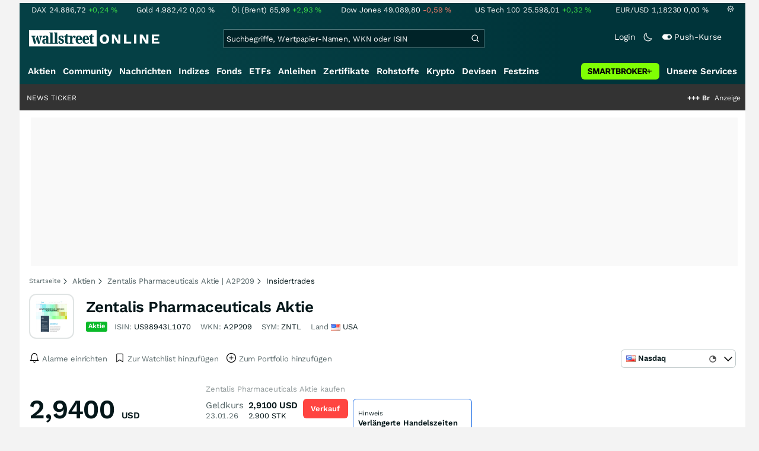

--- FILE ---
content_type: text/html; charset=utf-8
request_url: https://www.wallstreet-online.de/aktien/zentalis-pharmaceuticals-aktie/insidertrades
body_size: 77738
content:
<!DOCTYPE HTML><html lang="de">
<head>
    <title >Zentalis Pharmaceuticals Insidergeschäfte | Directors Dealings | Insidertrades | A2P209</title>

    <link rel="preload" as="font" type="font/woff2" crossorigin href="//assets.wallstreet-online.de/frontend/fonts/worksans/WorkSans-Regular.woff2" />
    <link rel="preload" as="font" type="font/woff2" crossorigin href="//assets.wallstreet-online.de/frontend/fonts/worksans/WorkSans-SemiBold.woff2" />
    <link rel="preload" as="font" type="font/woff2" crossorigin href="//assets.wallstreet-online.de/frontend/fonts/noto/NotoSerif-CondensedSemiBold.woff2" />
    <link rel="preload" as="font" type="font/woff2" crossorigin href="//www.wallstreet-online.de/fonts/glyphicons-halflings-regular.woff2" />

    <meta http-equiv="Content-Type" content="text/html; charset=utf-8"/>
    
            <meta name="content-language" content="DE"/>
        <meta property="og:locale" content="de_DE">
        <meta name="referrer" content="Origin-when-cross-origin"/>
    <meta name="msvalidate.01" content="4F0C20F3680B91E805F559B53D6EF2C3" />
    <meta name="google-site-verification" content="nLtcudgQb2ATlb2Hrd88PIXSww_aXh7w2bebxHeBdiY"/>
    <meta name="verification" content="c3a6a9777b1399d2365921f9e31bfa96" /> 
    <meta name="verification" content="05f7841d706fa0dea3a58644ebce84a6"/>
    <meta property="fb:page_id" content="261279345321"/>

    <meta name="apple-itunes-app" content="app-id=919496140">
    <meta name="google-play-app" content="app-id=de.wallstreet_online.woapp">

    <link rel="apple-touch-icon" href="//assets.wallstreet-online.de/frontend/img/apple-touch-iconWso.png?v=1"/>
    <link rel="shortcut icon" href="//assets.wallstreet-online.de/frontend/img/faviconWso.ico" type="image/ico" id="favicon"/>
    <meta name="viewport" content="width=device-width, initial-scale=1" />
    <meta name="robots" content="noodp,noindex,follow" />
    <meta name="keywords" content="Zentalis Pharmaceuticals Insidergeschäfte | Directors Dealings | Insidertrades, A2P209, US98943L1070, ZNTL"/>
    <meta name="description" content="Zentalis Pharmaceuticals Insidertrades (Directors Dealings) mit den Handelsdaten der Zentalis Pharmaceuticals-Insider (wie Vorstände, Aufsichtsräte)"/>
    <meta property="og:image" content="https://img.wallstreet-online.de/company/US98943L1070.png"/>
    <meta property="og:image:secure_url" content="https://img.wallstreet-online.de/company/US98943L1070.png"/>
    <meta property="og:description" content="Zentalis Pharmaceuticals Insidertrades (Directors Dealings) mit den Handelsdaten der Zentalis Pharmaceuticals-Insider (wie Vorstände, Aufsichtsräte)"/>
    <meta property="og:title" content="Zentalis Pharmaceuticals Insidergeschäfte | Directors Dealings | Insidertrades | A2P209"/>
    <meta property="og:url" content="https://www.wallstreet-online.de/aktien/zentalis-pharmaceuticals-aktie/insidertrades"/>
    <meta property="og:type" content="Website"/>
    <meta property="og:country-name" content="Germany"/>
    <meta property="og:site_name" content="wallstreetONLINE"/>
<link rel="canonical" href="https://www.wallstreet-online.de/aktien/zentalis-pharmaceuticals-aktie/insidertrades"/>

 <script> !function () { var e = function () { var e, t = "__tcfapiLocator", a = [], n = window; for (; n;) { try { if (n.frames[t]) { e = n; break } } catch (e) { } if (n === window.top) break; n = n.parent } e || (!function e() { var a = n.document, r = !!n.frames[t]; if (!r) if (a.body) { var i = a.createElement("iframe"); i.style.cssText = "display:none", i.name = t, a.body.appendChild(i) } else setTimeout(e, 5); return !r }(), n.__tcfapi = function () { for (var e, t = arguments.length, n = new Array(t), r = 0; r < t; r++)n[r] = arguments[r]; if (!n.length) return a; if ("setGdprApplies" === n[0]) n.length > 3 && 2 === parseInt(n[1], 10) && "boolean" == typeof n[3] && (e = n[3], "function" == typeof n[2] && n[2]("set", !0)); else if ("ping" === n[0]) { var i = { gdprApplies: e, cmpLoaded: !1, cmpStatus: "stub" }; "function" == typeof n[2] && n[2](i) } else a.push(n) }, n.addEventListener("message", (function (e) { var t = "string" == typeof e.data, a = {}; try { a = t ? JSON.parse(e.data) : e.data } catch (e) { } var n = a.__tcfapiCall; n && window.__tcfapi(n.command, n.version, (function (a, r) { var i = { __tcfapiReturn: { returnValue: a, success: r, callId: n.callId } }; t && (i = JSON.stringify(i)), e.source.postMessage(i, "*") }), n.parameter) }), !1)) }; "undefined" != typeof module ? module.exports = e : e() }(); </script>
<script>sp_campaignEnv = "public";sp_privacyManagerId = 736710;var rejectAllRouteTimeout = function(){window.location.href = "/";};function cmpLoad() { window._sp_ = {config: {propertyHref: "https://www.wallstreet-online.de",accountId: 1529, baseEndpoint: "https://cdn.privacy-mgmt.com",joinHref: true,campaignEnv: sp_campaignEnv,events: {onMessageChoiceSelect: function (message_type, choice_id, choice_type_id) {switch(choice_id){case 13: window.location.href="/pur";break;case 15: window.location.href="/userzentrum/login?ref=/pur/O_ZSONM467EC56GGFLMJ";break;case 11: console.log("accept");break;default: console.log("choice_id no match");}},onPrivacyManagerAction: function (message_type, pmData) {if(message_type.purposeConsent === "none" && message_type.vendorConsent === "none"){console.log("TIMEOUT  ");setTimeout(	rejectAllRouteTimeout, 1000 );}},onError: function (message_type, errorCode, errorObject, userReset) {console.log("[SP] onError", []);console.log(message_type);console.log(errorCode);console.log(errorObject);console.log(userReset);}}}};$.ajax({url: "https://cdn.privacy-mgmt.com/wrapperMessagingWithoutDetection.js", dataType: "script", cache: true, async: true}).done(function() { console.log("done");} );}</script>
<link rel="stylesheet" type="text/css" title="Standard" href="//assets.wallstreet-online.de/frontend/css/bootstrap.202411281340.css" media="screen" />
<link rel="stylesheet" type="text/css" title="Standard" href="//assets.wallstreet-online.de/frontend/css/wso.202601242036.css" media="screen" />
<link rel="stylesheet" type="text/css" title="Standard" href="//assets.wallstreet-online.de/frontend/css/deploy.202601242036.css" media="screen" />
<link rel="stylesheet" type="text/css" title="Standard" href="//assets.wallstreet-online.de/frontend/css/informer.202511201040.css" />
<link rel="stylesheet" type="text/css" title="Standard" href="//assets.wallstreet-online.de/frontend/css/smartbroker.202503311200.css" />
<link rel="stylesheet" type="text/css" title="Standard" href="//assets.wallstreet-online.de/frontend/css/responsive.202512221019.css" media="(max-width: 610px) and (max-aspect-ratio: 15/10)" />
<style>
@font-face { font-family: "wo-icons"; font-display: swap; src:url("/css/fonts/wo-icons.eot"); src:url("/css/fonts/wo-icons.eot?#iefix") format("embedded-opentype"), url("/css/fonts/wo-icons.woff") format("woff"), url("/css/fonts/wo-icons.ttf") format("truetype"), url("/css/fonts/wo-icons.svg#wo-icons") format("svg"); font-weight: normal; font-style: normal; }
.countryDropdown { position:relative; margin-top:-47px; } @media (max-width: 610px) { .countryDropdown { position:static; margin-top:0; } .t-data-scoll-x { overflow-x: scroll; display: block; } .insidertradeWrapper .t-data .issuer { width: 100px!important; } .insidertradeWrapper .t-data.position-absolute { width: 184px!important; } } .insidertradeWrapper .list_dropdown .dropdown-wso .dropdown-menu { max-height: 300px; overflow: hidden; overflow-y: scroll; } .insidertradesCharttool .barChart_timespan .dropdown .dropdown-menu { min-width: 100px; } .insidertradesCharttool .barChart_timespan .dropdown .dropdown-menu li { line-height: 9px; } .insidertradesCharttool .barChart_timespan .dropdown .dropdown-menu li a { line-height: 20px; padding: 3px 5px; } .insidertradeWrapper { margin-top: 4px; } .insidertradeWrapper .list_dropdown span.lable { line-height: 30px; } .insidertradeWrapper #insidertrades .insidertrades-pagination { text-align: center; } .insidertradeWrapper #insidertrades .insidertrades-pagination form { min-height: 75px; } .insidertradeWrapper .insidertrades_selected { line-height: 28px; position: relative; right: 0; float: left; } .insidertradeWrapper .insidertrades_selected .multicomplete .inputField i.searchIcon { position: absolute; top: 9px; margin-left: 6px; height: 15px; } .insidertradeWrapper .insidertrades_selected .multicomplete .inputField input.form-control { height: 28px; line-height: 28px; padding-top: 0; padding-bottom: 0; padding: 0 2px 0 27px; float: left; } .insidertradeWrapper .insidertrades_selected .multicomplete .itemBox { display: inline-block; float: left; margin: 1px 3px 1px 0; width: 25%; } .insidertradeWrapper .insidertrades_selected .multicomplete .itemBox .item { display: block; padding: 0; position: relative; white-space: nowrap; background-color: #515151; color: white; width: 100%; height:22px; line-height:22px; margin: 2px 4px; } .insidertradeWrapper .insidertrades_selected .multicomplete .itemBox .item .outerFadeBox { height: 22px; line-height: 22px; overflow: hidden; } .insidertradeWrapper .insidertrades_selected .multicomplete .itemBox .item .outerFadeBox .fadeOutBox { height: 22px; line-height: 22px; } .insidertradeWrapper .insidertrades_selected .multicomplete .itemBox .item .outerFadeBox .innerFadeOutBox { height: 22px; line-height: 22px; width:80%; } .insidertradeWrapper .insidertrades_selected .multicomplete .itemBox .item a { cursor: pointer; display: block; height: 10px; line-height: 10px; width: 10px; position: absolute; right: 4px; text-decoration: none; top: 5px; background-color: white; color:#515151; font-size:9px; padding: 1px; } .insidertradeWrapper .insidertrades_selected .multicomplete .itemBox .item .fadeOut { background-color: #515151; height: 22px; line-height: 22px; } .insidertradeWrapper .searchResultPage { display:none; text-align: left; width: 70%; float: left; position: absolute; z-index: 10; top: 31px; right: 0px; border: 1px solid var(--bs-border-quite); max-height: 250px; overflow-y: scroll; background-color: var(--bs-surface-10); border-radius: 5px; padding: 0px 16px; } @media (max-width: 610px) { .insidertradeWrapper .searchResultPage { left: 20px ! important; top: 45px ! important; width: 85% ! important; } } .insidertradeWrapper .searchResultPage .ulSearchbox a { text-align: left; } .insidertradeWrapper .searchResultPage .ulSearchbox a .instrumentTypeFlag { float: right; margin-top: 5px; } .insidertradeWrapper .searchResultPage .column { width: 100%; } .insidertradeWrapper .insidertradessearch { margin-top: 5px; } .summaryWrapper.insidertrades h2 { margin-bottom: 10px; } .summaryWrapper.insidertrades .summary .col-xs-6 { white-space: nowrap; overflow: hidden; text-overflow: ellipsis; display: inline-block; } .t-data.position-absolute th, .t-data.position-absolute td { background-color: var(--bs-surface-10); } .insidertradeWrapper .t-data tr { height: 55px; } .insidertradeWrapper .t-data .transactiondate { width: 64px; } .insidertradeWrapper .t-data .issuer { width: 180px; height: 55px; -webkit-box-orient: vertical; text-overflow: ellipsis; } .insidertradeWrapper .darkheader thead { background-color: var(--bs-roles-primary); } .insidertradeWrapper .t-data.t-data-fix tbody tr { border-bottom: 1px solid var(--bs-border-quite);; }
@media (max-width: 610px) { .insidertradeWrapper .t-data.position-absolute { width: 74px!important; } } .insidertradeWrapper .t-data.position-absolute { width: 74px; z-index: 2; }
#htIdentifier { height: 54px; } .socialbar { width: auto; margin-top: 4px; } .socialbar .socialbarInner #alert_dropdown { margin-top: 4px; padding-top: 0; padding-bottom: 0; line-height: unset; height: 16px; } @media (max-width: 610px) { .socialbar{ width: 100%; display: flex; } .socialbar .shareButton, .dropdown, .dropdown button { flex-grow: 1; } }
#iMenu .dropdown-menu .imenuLink.stock:hover { color: var(--bs-cat-stock-surface) !important } #iMenu span.cwrap.active.stock,#resNavWrap span.cwrap.active.stock { background-color: var(--bs-cat-stock-surface) !important } #iMenu .dropdown:hover .dropdown-toggle .stock { color: var(--bs-cat-stock-surface) !important }
</style><script>var _gaq = [];var _moo_dataLayer = {event:[]}; var _moo_BROWSERPUSH=false; var _moo_ASSET_HOST='//assets.wallstreet-online.de/';var _moo_ASSET_INTERFIX_JS='';var _moo_ASSET_INTERFIX_CSS='';var _moo_FRONTEND_HOST='//www.wallstreet-online.de'; var _moo_DEVICE=''; var _moo_ADVERT='0'</script>
<meta property="fb:pages" content="261279345321" />

<!-- Google Tag Manager Opt-Out -->
<script>
    var gaDisableString = 'ga-disable-UA-2804995-1';

    function gaOptin() {
        document.cookie = gaDisableString + '=true; expires=Thu, 31 Dec 1970 23:59:59 UTC; path=/';
        window[gaDisableString] = false;
        alert('Das Google Analytics Tracking ist jetzt wieder aktiviert.');
    }
    function gaOptout() {
        document.cookie = gaDisableString + '=true; expires=Thu, 31 Dec 2099 23:59:59 UTC; path=/';
        window[gaDisableString] = true;
        alert('Das Google Analytics Tracking ist jetzt deaktiviert.');
    }

    if (document.cookie.indexOf(gaDisableString + '=true') > -1) {
        window[gaDisableString] = true;
    }
</script>
<!-- End Google Tag Manager Opt-Out -->
<!-- START  Google Ads - IAB TCF -->
<script>window['gtag_enable_tcf_support'] = true;</script>
<!-- END    Google Ads - IAB TCF -->

    </head>
<body>
<script>
        var storedTheme = localStorage.getItem('theme');
	const getPreferredTheme = () => {
            if (storedTheme) {
        	return storedTheme;
            }
            return window.matchMedia('(prefers-color-scheme: dark)').matches ? 'dark' : 'light'
	};
	const setTheme = function (theme) {
		if (theme === 'auto' && window.matchMedia('(prefers-color-scheme: dark)').matches) {
			theme = 'dark';
		}
		document.documentElement.setAttribute('data-bs-theme', theme);
	};
	setTheme(getPreferredTheme());
</script>
<noscript style="display: block; margin: 0 auto; width: 1168px;">
<div class="iconBox infoBox">
<span class="icons alertIcon"><span class="exclamationMark imgSvg"></span></span>
<span class="fw-bold">Um die volle Funktionalität der Webseite nutzen zu können, müssen Sie JavaScript in ihrem Browser aktivieren.</span>
</div>
</noscript>

<div id="pagecontainer">
    <div id="marketChooser" class="marketChooserBox" style="display:none">
    <form method="post" action="#" accept-charset="UTF-8" class="form">
        <input type="hidden" name="inst_id" value="340647895">
        <input id="marketSelect" class="marketSelect" name="market_id" value="9" type="hidden">
        <input id="categoryId" name="category_id" value="5" type="hidden">
        <div class="marketSelectorContainer">
            <div class="wso-dropdown-outer"><div class="wso-dropdown-inner">
            <ul class="marketSelector">
              <li data-marketid="1161" class="marketselectitem text-nowrap " title="+ 15 Minuten">
    <span class="d-table-cell pe-3 pal-3 align-middle"><span class="ico-delay"></span>UTP Consolidated</span><span class="d-table-cell text-end align-middle">916.092<span class="curSymbol">Stk.</span></span>
</li><li data-marketid="9" class="marketselectitem text-nowrap " title="+ 15 Minuten">
    <span class="d-table-cell pe-3 pal-3 align-middle"><span class="ico-delay"></span>Nasdaq</span><span class="d-table-cell text-end align-middle">304.584<span class="curSymbol">Stk.</span></span>
</li><li data-marketid="10" class="marketselectitem text-nowrap " title="+ 15 Minuten">
    <span class="d-table-cell pe-3 pal-3 align-middle"><span class="ico-delay"></span>NYSE</span><span class="d-table-cell text-end align-middle">89.594<span class="curSymbol">Stk.</span></span>
</li><li data-marketid="11" class="marketselectitem text-nowrap " title="+ 15 Minuten">
    <span class="d-table-cell pe-3 pal-3 align-middle"><span class="ico-delay"></span>AMEX</span><span class="d-table-cell text-end align-middle"> </span>
</li>
            </ul>
            </div></div>
            <noscript>
                <button class="button" name="send">Wechseln</button>
            </noscript>
        </div>
    </form>
</div>


<div id="dsky1" class="d-none d-sm-block" style="top:24px"></div>
<div id="dsky2" class="d-none d-sm-block" style="top:24px"></div>

    <div id="page" class="default">

        
<div id="quickquotesHead" data-bs-theme="dark">
    <div class="position-relative"><table class="w-100"><tr><td class="text-nowrap pa-0 ma-0"><a href="/indizes/dax" title="DAX"><span>DAX</span><span class="d-none d-sm-inline"><span>24.886,72</span></span><span><span><span class="font green">+0,24&nbsp;<span class="quote_currency">%</span></span></span></span></a></td><td class="text-nowrap pa-0 ma-0"><a href="/rohstoffe/goldpreis" title="Gold"><span>Gold</span><span class="d-none d-sm-inline"><span>4.982,42</span></span><span><span><span class="font ">0,00&nbsp;<span class="quote_currency">%</span></span></span></span></a></td><td class="text-nowrap pa-0 ma-0"><a href="/rohstoffe/oelpreis-brent" title="Öl (Brent)"><span>Öl (Brent)</span><span class="d-none d-sm-inline"><span>65,99</span></span><span><span><span class="font green">+2,93&nbsp;<span class="quote_currency">%</span></span></span></span></a></td><td class="text-nowrap pa-0 ma-0"><a href="/indizes/dowjones" title="Dow Jones"><span>Dow Jones</span><span class="d-none d-sm-inline"><span>49.089,80</span></span><span><span><span class="font red">-0,59&nbsp;<span class="quote_currency">%</span></span></span></span></a></td><td class="text-nowrap pa-0 ma-0 d-none d-sm-table-cell"><a href="/indizes/nasdaq100" title="US Tech 100"><span>US Tech 100</span><span class="d-none d-sm-inline"><span>25.598,01</span></span><span><span><span class="font green">+0,32&nbsp;<span class="quote_currency">%</span></span></span></span></a></td><td class="text-nowrap pa-0 ma-0 d-none d-sm-table-cell"><a href="/devisen/euro-us-dollar-eur-usd-kurs" title="EUR/USD"><span>EUR/USD</span><span class="d-none d-sm-inline"><span>1,18230</span></span><span><span><span class="font ">0,00&nbsp;<span class="quote_currency">%</span></span></span></span></a></td><td class="text-nowrap pa-0 ma-0 d-none d-sm-inline-block"><a href="/userzentrum/einstellungen#tab=quoteline" title="Registrierte Nutzer können diese Kursleiste mit Ihren Werten individualisieren. Melden Sie sich jetzt kostenfrei an."><img title="Einstellungen" alt="Einstellungen" src="//assets.wallstreet-online.de/frontend/img/icons/icons/settings.svg" class="imgInvert" width="12" height="12"></a></td></tr></table></div></div>

<header id="sitehead">
    <div id="sitelogo">
        <a href="/">
            <img src="//assets.wallstreet-online.de/frontend/img/icons/logo/wallstreet-online-horizontal.svg" class="img-fluid d-block imgInvert" width="220" height="28" alt="wallstreetONLINE Logo" />
        </a>
    </div>
    <button type="button" class="search-btn d-inline-block d-sm-none" data-bs-toggle="collapse" data-bs-target="#navbarMenu" aria-label="Navigation">
        <img src=" //assets.wallstreet-online.de/frontend/img/icons/icons/search.svg" alt="Lupe" title="Lupe" class="imgInvert" style="width:22px;height:22px">
    </button>
    <div id="globalsearch" class="p-0">
        <form action="/suche/">
            <input type="hidden" value="" name="suche" />
                        
            
                                    <input id="search" type="text" value="" placeholder="Suchbegriffe, Wertpapier-Namen, WKN oder ISIN" data-placeholderlarge="Suchbegriffe, Wertpapier-Namen, WKN oder ISIN" data-placeholdersmall="Suchbegriffe, Wertpapier-Namen" name="q" class="searchkey" autocomplete="off" />
            <div class="buttonBox">
                <button type="submit" name="sa" value="Suche" aria-label="Suche"><img src=" //assets.wallstreet-online.de/frontend/img/icons/icons/search.svg" alt="Suche" aria-hidden="true" style="height:19px;width:19px"></button>
            </div>
            <img class="d-block d-sm-none removeSearch imgInvert cursor-pointer position-absolute" src=" //assets.wallstreet-online.de/frontend/img/icons/icons/cancel.svg" alt="Entfernen">
        </form>
                <div id="globalSearchResult" data-bs-theme="dark">
            <div id="topResults">
                <ul rel="Top"><li class="instrument" data-instrument="1699710"><a href="/rohstoffe/silberpreis"><span class="fadeBox">Silber</span><span class="searchType float-end pa-0 instrumentTypeFlag commodity">Rohstoff</span><span class="wknBox">512.152</span></a></li><li class="instrument" data-instrument="1699649"><a href="/rohstoffe/goldpreis"><span class="fadeBox">Gold</span><span class="searchType float-end pa-0 instrumentTypeFlag commodity">Rohstoff</span><span class="wknBox">432.516</span></a></li><li class="instrument" data-instrument="163025076"><a href="/indizes/f-i-n-e-x-us-dollar-index-dxy-index"><span class="fadeBox">F I N E X Us Dollar Index / Dxy Index</span><span class="searchType float-end pa-0 instrumentTypeFlag index">Index</span><span class="wknBox">375.811</span></a></li><li class="instrument" data-instrument="13274"><a href="/aktien/rheinmetall-aktie"><span class="fadeBox">Rheinmetall</span><span class="searchType float-end pa-0 instrumentTypeFlag stock">Aktie</span><span class="wknBox">181.427</span></a></li><li class="instrument" data-instrument="18279"><a href="/indizes/dax"><span class="fadeBox">DAX</span><span class="searchType float-end pa-0 instrumentTypeFlag index">Index</span><span class="wknBox">174.269</span></a></li><li class="instrument" data-instrument="278867974"><a href="/crypto/btc-usd"><span class="fadeBox">Bitcoin</span><span class="searchType float-end pa-0 instrumentTypeFlag crypto">Crypto</span><span class="wknBox">166.833</span></a></li><li class="instrument" data-instrument="451009152"><a href="/aktien/ca0203987072-almonty-industries-aktie"><span class="fadeBox">Almonty Industries</span><span class="searchType float-end pa-0 instrumentTypeFlag stock">Aktie</span><span class="wknBox">148.354</span></a></li><li class="instrument" data-instrument="246249632"><a href="/aktien/droneshield-aktie"><span class="fadeBox">DroneShield</span><span class="searchType float-end pa-0 instrumentTypeFlag stock">Aktie</span><span class="wknBox">134.529</span></a></li><li class="instrument" data-instrument="1699577"><a href="/rohstoffe/erdgaspreis"><span class="fadeBox">Erdgas</span><span class="searchType float-end pa-0 instrumentTypeFlag commodity">Rohstoff</span><span class="wknBox">118.519</span></a></li><li class="instrument" data-instrument="1699572"><a href="/rohstoffe/oelpreis-brent"><span class="fadeBox">Öl (Brent)</span><span class="searchType float-end pa-0 instrumentTypeFlag commodity">Rohstoff</span><span class="wknBox">110.309</span></a></li><li><a href="/diskussion/1390957-1/tages-trading-chancen-freitag-23-01-2026"><span class="fadeBox">Tages-Trading-Chancen am Freitag den 23.01.2026</span><span class="searchType float-end pa-0 instrumentTypeFlag discussion">Diskussion</span><span class="wknBox"><span class="previous-day">24.01.26</span></span></a></li><li><a href="/nachricht/20411641-heimspiel-humanoide-kurstreiber-analysten-massives-potenzial-schaeffler"><span class="fadeBox">Humanoide als Kurstreiber: Analysten sehen massives Potenzial bei Schaeffler</span><span class="searchType float-end pa-0 instrumentTypeFlag news">Nachricht</span><span class="wknBox">07:02:00</span></a></li><li><a href="/nachricht/20405773-silber-dreistellig-gold-5-000-usd-silber-100-usd-welcheaktien-kaufliste-rohstoff-koenigs-gehoeren"><span class="fadeBox">Gold fast 5.000 USD, Silber über 100 USD: WelcheAktien jetzt auf die „Kaufliste“ des Rohstoff-Königs gehören!</span><span class="searchType float-end pa-0 instrumentTypeFlag news">Nachricht</span><span class="wknBox"><span class="previous-day">23.01.26</span></span></a></li><li><a href="/nachricht/20390932-k-foermige-wirtschaft-kluft-groesser-us-konsum-verraet"><span class="fadeBox">Kluft wird größer: Was der US-Konsum plötzlich verrät</span><span class="searchType float-end pa-0 instrumentTypeFlag news">Nachricht</span><span class="wknBox"><span class="previous-day">24.01.26</span></span></a></li><li><a href="/nachricht/20409403-silber-gold-reloaded-edelmetalle-historische-rekordhochs-fort-top-unternehmen-profitieren-massiv"><span class="fadeBox">Edelmetalle setzen historische Rekordhochs weiter fort! Top-Unternehmen wie dieses profitieren massiv!</span><span class="searchType float-end pa-0 instrumentTypeFlag news">Nachricht</span><span class="wknBox"><span class="previous-day">24.01.26</span></span></a></li></ul><div class="footerBox">Top 15 der gesamten Suchanfragen der letzten 7 Tage</div>            </div>
            <div id="normalResults"></div>
        </div>
            </div>

    <div class="headerRight float-end fw-light">
                                <a href="https://www.wallstreet-online.de/userzentrum/login" data-href="https://www.wallstreet-online.de/userzentrum/login" id="loginLink" class="loginLink">
            <span class="float-start d-none d-sm-inline">Login</span>
            <img class="d-block d-sm-none" title="Login" src=" //assets.wallstreet-online.de/frontend/img/flaticon/user.svg" style="height:22px;width:22px;">
        </a>
                        <a href="#" id="lightDarkModeSwitch" class="float-start d-none d-sm-inline mal-3">
            <span class="float-start"></span>
            <img src=" //assets.wallstreet-online.de/frontend/img/icons/icons/half-moon.svg" class="imgInvert" alt="Light/Dark Switch" height="17" width="17">
        </a>
        <a href="#" id="pushAboSwitch" class="float-start d-none d-sm-inline mal-3" data-bs-toggle="modal" data-bs-target="#pushAboModal">
            <span class="float-start"></span>
            <img class="toggleIcon" src=" //assets.wallstreet-online.de/frontend/img/flaticon/toggle-on.svg" alt="Push Switch" aria-hidden="true"><span class="pushText">Push-Kurse</span>
        </a>
        <span class="d-none d-sm-inline-block" style="width:24px" id="lbpWrapper"></span>
            </div>
</header>
<div class="menuPlaceholder" id="menuPlaceholder"></div>
<nav id="csMooMenu" class="cs mooMenu">
    <div id="menuSticky"></div>
    <div id="menuSpace" class="d-none d-sm-block">
        <div class="menuBox l1"> <ul class="l1"> <li class="current liL0 level0 current" data-navid="1"><a href="/aktien/aktienkurse" class="a level0">Aktien</a></li> <li class="liL0 level0" data-navid="2"><a href="/community" class="a level0">Community</a></li> <li class="liL0 level0" data-navid="3"><a href="/nachrichten" class="a level0">Nachrichten</a></li> <li class="liL0 level0" data-navid="4"><a href="/indizes" class="a level0">Indizes</a></li> <li class="liL0 level0" data-navid="5"><a href="/fonds" class="a level0">Fonds</a></li> <li class="liL0 level0" data-navid="6"><a href="/etf" class="a level0">ETFs</a></li> <li class="liL0 level0" data-navid="7"><a href="/anleihen" class="a level0">Anleihen</a></li> <li class="liL0 level0" data-navid="10"><a href="/zertifikate" class="a level0">Zertifikate</a></li> <li class="liL0 level0" data-navid="20"><a href="/rohstoffe" class="a level0">Rohstoffe</a></li> <li class="liL0 level0" data-navid="21"><a href="/crypto" class="a level0">Krypto</a></li> <li class="liL0 level0" data-navid="22"><a href="/devisen" class="a level0">Devisen</a></li> <li class="liL0 level0" data-navid="23"><a href="/festzins" class="a level0">Festzins</a></li> <li class="ser liL0 level0" data-navid="24"> <div class="a ser level0"><span>Unsere Services</span></div> </li> <li class="sbMenuBanner level0"><a href="https://dwbdiv.smartbrokerplus.de/ts/94450/tsc?typ=r&amp;amc=performance.smartbroker.503409.514439.CRTaFiBeWLF&amp;smc4=website-navigation&amp;smc5=sbplus-logo-zum-depot" target="_blank" rel="noopener sponsored noreferrer nofollow" class="level0"><span>&nbsp;</span><img rel="//assets.wallstreet-online.de/frontend/img/smartbroker/SMARTBROKER_b.svg" src="//assets.wallstreet-online.de//frontend/img/blank.gif" class="loadOnSight m-0" alt="Smartbroker+"><span>&nbsp;</span></a></li> </ul> </div> <div class="menuL2Layer" id="navbarMenu"> <div class="menuBox l2 cs"> <ul class="l2 cs menuHover"></ul> </div> <div class="menuBox l2 cs"> <ul class="l2 cs menuHover"> <li class="boxHead newCol liL1 level1" data-navid="1.1"><a href="/aktien/aktienkurse" class="a boxHead newCol level1">Aktien</a></li> <li class="liL1 level2" data-navid="1.1.1"><a href="/nachrichten/aktien-indizes" class="a level2">Aktien News</a></li> <li class="liL1 level2" data-navid="1.1.2"><a href="/statistik/top-aktien-meistgesucht" class="a level2">Meistgesuchte Aktien</a></li> <li class="liL1 level2" data-navid="1.1.3"><a href="/aktien/statistik" class="a level2">Aktien Top & Flop</a></li> <li class="liL1 level2 respNone" data-navid="1.1.4"><a href="/statistik/top-50-deutsche-aktien" class="a level2">Top 50 Aktien Deutschland</a></li> <li class="liL1 level2 respNone" data-navid="1.1.5"><a href="/statistik/top-50-chinesische-aktien" class="a level2">Top 50 Aktien China</a></li> <li class="liL1 level2 respNone" data-navid="1.1.6"><a href="/statistik/top-50-amerikanische-aktien" class="a level2">Top 50 Aktien USA</a></li> <li class="liL1 level2" data-navid="1.1.7"><a href="/nachrichten/chartanalysen" class="a level2">Chartanalysen</a></li> <li class="liL1 level2" data-navid="1.1.8"><a href="/statistik/top-aktien-meistgehandelt" class="a level2">Top Volumen</a></li> <li class="liL1 level2" data-navid="1.1.9"><a href="/statistik/top-aktien-performance" class="a level2">Top Aktien Performance</a></li> <li class="liL1 level2" data-navid="1.1.10"><a href="/ipo" class="a level2">Börsengänge & IPOs</a></li> <li class="liL1 level2" data-navid="1.1.11"><a href="/aktien/insidertrades" class="a level2">Insidertrades</a></li> <li class="liL1 level2 respNone" data-navid="1.1.12"><a href="/aktien/analysten/rating" class="a level2">Analysten-Ratings</a></li> <li class="liL1 level2" data-navid="1.1.13"><a href="/aktien/aktien-suche" class="a level2">Aktienfinder</a></li> <li class="liL1 level2" data-navid="1.1.14"><a href="/aktien/insidertrades/filter" class="a level2">Insidertrades Suche</a></li> <li class="liL1 level2 respNone" data-navid="1.1.15"><a href="/aktien/signale/finder" class="a level2">Signalfinder</a></li> <li class="liL1 level2 respNone" data-navid="1.1.16"><a href="/aktien/signale" class="a level2">Chartsignale</a></li> </ul> </div> <div class="menuBox l2 cs"> <ul class="l2 cs menuHover"> <li class="boxHead newCol liL1 level1 respNone" data-navid="1.3"><a href="/aktien/trends" class="a boxHead newCol level1">Trends</a></li> <li class="liL1 level2 respNone" data-navid="1.3.1"><a href="/statistik/trending-stocks" class="a level2">wO Trends</a></li> <li class="liL1 level2 respNone" data-navid="1.3.2"><a href="/aktien/branche" class="a level2">Aktien Branchenübersicht</a></li> <li class="liL1 level2 respNone" data-navid="1.3.3"><a href="/aktien/branche/oel-gas-aktien" class="a level2">Öl- und Gas Aktien</a></li> <li class="liL1 level2 respNone" data-navid="1.3.4"><a href="/aktien/nvidia-aktie" class="a level2">Nvidia Aktie</a></li> <li class="liL1 level2 respNone" data-navid="1.3.5"><a href="/aktien/branche/halbleiter-aktien" class="a level2">Halbleiter Aktien</a></li> <li class="liL1 level2 respNone" data-navid="1.3.6"><a href="/aktien/a1cx3t-tesla-aktie" class="a level2">Tesla Aktie</a></li> <li class="liL1 level2 respNone" data-navid="1.3.7"><a href="/aktien/amazon-aktie" class="a level2">Amazon Aktie</a></li> <li class="liL1 level2 respNone" data-navid="1.3.8"><a href="aktien/droneshield-aktie" class="a level2">DroneShield Aktie</a></li> <li class="liL1 level2 respNone" data-navid="1.3.9"><a href="/aktien/rheinmetall-aktie" class="a level2">Rheinmetall Aktie</a></li> <li class="liL1 level2 respNone" data-navid="1.3.10"><a href="/aktien/byd-company-registered-h-aktie" class="a level2">BYD Aktie</a></li> <li class="liL1 level2 respNone" data-navid="1.3.11"><a href="/aktien/microsoft-aktie" class="a level2">Microsoft Aktie</a></li> <li class="liL1 level2 respNone" data-navid="1.3.12"><a href="/aktien/ca0203987072-almonty-industries-aktie" class="a level2">Almonty Industries Aktie</a></li> <li class="liL1 level2 respNone" data-navid="1.3.13"><a href="/aktien/alphabet-registered-a-aktie" class="a level2">Alphabet Aktie</a></li> <li class="liL1 level2 respNone" data-navid="1.3.14"><a href="/wikifolio" class="a level2">Wikifolio</a></li> </ul> </div> <div class="menuBox l2 cs"> <ul class="l2 cs menuHover"> <li class="boxHead newCol liL1 level1" data-navid="1.4"><a href="/dividendentermine" class="a boxHead newCol level1">Dividenden</a></li> <li class="liL1 level2 respNone" data-navid="1.4.1"><a href="/dividendentermine" class="a level2">Dividendentermine & News</a></li> <li class="liL1 level2" data-navid="1.4.2"><a href="/statistik/beste-aktien-dividenden" class="a level2">Beste Aktien Dividenden</a></li> </ul> </div> <div class="menuBox l2 cs"> <ul class="l2 cs menuHover"> <li class="boxHead newCol liL1 level1" data-navid="1.6"> <div class="a boxHead newCol level1">Termine</div> </li> <li class="liL1 level2" data-navid="1.6.1"><a href="/unternehmenstermine" class="a level2">Unternehmenstermine</a></li> <li class="liL1 level2" data-navid="1.6.2"><a href="/wirtschaftskalender" class="a level2">Wirtschaftskalender</a></li> <li class="liL1 level2 respNone" data-navid="1.6.4"><a href="/unternehmensportal" class="a level2">EQS Unternehmensportal</a></li> <li class="liL1 level2" data-navid="1.6.5"><a href="/boersenfeiertage" class="a level2">Börsenfeiertage</a></li> <li class="liL1 level2 respNone" data-navid="1.6.6"><a href="/boersenticker" class="a level2">Börsenticker</a></li> <li class="liL1 level2 respNone" data-navid="1.6.7"><a href="/webinarkalender" class="a level2">Webinarkalender</a></li> </ul> </div> <div class="menuBox l2 cs"> <ul class="l2 cs menuHover"> <li class="boxHead newCol liL1 level1" data-navid="2.1"><a href="/community" class="a boxHead newCol level1">Community</a></li> <li class="liL1 level2" data-navid="2.1.1"><a href="/community/foren.html" class="a level2">Foren</a></li> <li class="liL1 level2" data-navid="2.1.2"><a href="/community-statistik" class="a level2">Community-Statistik</a></li> <li class="liL1 level2 respNone" data-navid="2.1.3"><a href="/community/letzte-antworten.html" class="a level2">Letzte Antworten</a></li> <li class="liL1 level2" data-navid="2.1.4"><a href="/statistik/top-aktien-meistdiskutiert" class="a level2">Meistdiskutiert</a></li> <li class="liL1 level2" data-navid="2.1.5"><a href="/community-statistik" class="a level2">Meistbesuchte Foren</a></li> <li class="liL1 level2 respNone" data-navid="2.1.6"><a href="/community/letzte-neueintraege.html" class="a level2">Neue Diskussionen</a></li> <li class="liL1 level2 respNone" data-navid="2.1.7"><a href="/community/umfragen.html" class="a level2">Community Umfragen</a></li> <li class="liL1 level2 respNone" data-navid="2.1.8"><a href="/tools/postingfilter" class="a level2">Postingfilter</a></li> <li class="liL1 level2 respNone" data-navid="2.1.9"><a href="/community/tippspiel" class="a level2">DAX-Tippspiel</a></li> </ul> </div> <div class="menuBox l2 cs"> <ul class="l2 cs menuHover"> <li class="boxHead newCol liL1 level1 respNone" data-navid="2.2"> <div class="a boxHead newCol level1">Erste Schritte</div> </li> <li class="liL1 level2 respNone" data-navid="2.2.1"><a href="/nutzungsbedingungen#boardregeln" class="a level2">Boardregeln</a></li> <li class="liL1 level2 respNone" data-navid="2.2.2"><a href="/userzentrum/registrierung" class="a level2">Registrierung</a></li> <li class="liL1 level2 respNone" data-navid="2.2.3"><a href="/hilfe" class="a level2">FAQ</a></li> </ul> </div> <div class="menuBox l2 cs"> <ul class="l2 cs menuHover"> <li class="boxHead newCol liL1 level1" data-navid="3.2"><a href="/nachrichten" class="a boxHead newCol level1">Nachrichten</a></li> <li class="liL1 level2" data-navid="3.2.1"><a href="/video" class="a level2">wO TV & Videos</a></li> <li class="liL1 level2" data-navid="3.2.2"><a href="/nachrichten/aktien-indizes" class="a level2">Aktien Nachrichten</a></li> <li class="liL1 level2 respNone" data-navid="3.2.3"><a href="/nachrichten/anleihen" class="a level2">Anleihen Nachrichten</a></li> <li class="liL1 level2 respNone" data-navid="3.2.4"><a href="/nachrichten/cfd" class="a level2">CFD Nachrichten</a></li> <li class="liL1 level2 respNone" data-navid="3.2.5"><a href="/nachrichten/devisen" class="a level2">Devisen Nachrichten</a></li> <li class="liL1 level2 respNone" data-navid="3.2.6"><a href="/nachrichten/etf" class="a level2">ETF Nachrichten</a></li> <li class="liL1 level2 respNone" data-navid="3.2.7"><a href="/nachrichten/fonds" class="a level2">Fonds Nachrichten</a></li> <li class="liL1 level2 respNone" data-navid="3.2.8"><a href="/nachrichten/kryptowaehrungen" class="a level2">Kryptowährungen Nachrichten</a></li> <li class="liL1 level2 respNone" data-navid="3.2.9"><a href="/nachrichten/rohstoffe" class="a level2">Rohstoffe Nachrichten</a></li> <li class="liL1 level2 respNone" data-navid="3.2.10"><a href="/nachrichten/optionsscheine" class="a level2">Optionsscheine Nachrichten</a></li> <li class="liL1 level2 respNone" data-navid="3.2.11"><a href="/suche/?suche=newsResult" class="a level2">Nachrichten Suche</a></li> <li class="liL1 level2 respNone" data-navid="3.2.12"><a href="/nachrichten/autorenverzeichnis" class="a level2">Autoren</a></li> </ul> </div> <div class="menuBox l2 cs"> <ul class="l2 cs menuHover"> <li class="boxHead newCol liL1 level1 respNone" data-navid="3.3"><a href="/indizes/nachrichten" class="a boxHead newCol level1">Indizes Nachrichten</a></li> <li class="liL1 level2 respNone" data-navid="3.3.1"><a href="/indizes/dax/nachrichten#informerNews" class="a level2">DAX Nachrichten</a></li> <li class="liL1 level2 respNone" data-navid="3.3.2"><a href="/indizes/tecdax/nachrichten#informerNews" class="a level2">TecDAX Nachrichten</a></li> <li class="liL1 level2 respNone" data-navid="3.3.3"><a href="/indizes/mdax/nachrichten#informerNews" class="a level2">MDAX Nachrichten</a></li> <li class="liL1 level2 respNone" data-navid="3.3.4"><a href="/indizes/dowjones/nachrichten#informerNews" class="a level2">Dow Jones Nachrichten</a></li> <li class="liL1 level2 respNone" data-navid="3.3.5"><a href="/indizes/nasdaq-composite/nachrichten#informerNews" class="a level2">Nasdaq Nachrichten</a></li> <li class="liL1 level2 respNone" data-navid="3.3.6"><a href="/indizes/euro-stoxx-50/nachrichten#informerNews" class="a level2">Eurostoxx 50 Nachrichten</a></li> </ul> </div> <div class="menuBox l2 cs"> <ul class="l2 cs menuHover"> <li class="boxHead newCol liL1 level1" data-navid="3.4"> <div class="a boxHead newCol level1">Rubriken</div> </li> <li class="liL1 level2" data-navid="3.4.1"><a href="/nachrichten/autor/wallstreet-online-redaktion" class="a level2">Redaktion wO</a></li> <li class="liL1 level2" data-navid="3.4.2"><a href="/nachrichten/ad-hocs" class="a level2">Ad-hocs</a></li> <li class="liL1 level2 respNone" data-navid="3.4.3"><a href="/nachrichten/analysen" class="a level2">Analysen</a></li> <li class="liL1 level2 respNone" data-navid="3.4.4"><a href="/nachrichten/chartanalysen" class="a level2">Chartanalysen</a></li> <li class="liL1 level2 respNone" data-navid="3.4.5"><a href="/nachrichten/kommentare" class="a level2">Kommentare</a></li> <li class="liL1 level2 respNone" data-navid="3.4.6"><a href="/nachrichten/marktberichte" class="a level2">Marktberichte</a></li> <li class="liL1 level2 respNone" data-navid="3.4.7"><a href="/nachrichten/politik" class="a level2">Politik</a></li> <li class="liL1 level2 respNone" data-navid="3.4.8"><a href="/nachrichten/pressemitteilungen" class="a level2">Pressemitteilungen</a></li> <li class="liL1 level2 respNone" data-navid="3.4.9"><a href="/nachrichten/wirtschaft-konjunktur" class="a level2">Unternehmen</a></li> <li class="liL1 level2 respNone" data-navid="3.4.10"><a href="/nachrichten/weitere-nachrichten" class="a level2">Weitere Nachrichten</a></li> </ul> </div> <div class="menuBox l2 cs"> <ul class="l2 cs menuHover"> <li class="boxHead newCol liL1 level1" data-navid="3.5"> <div class="a boxHead newCol level1">Redaktion</div> </li> <li class="liL1 level2" data-navid="3.5.1"><a href="https://open.spotify.com/show/2zxb97ebxxoBqc0nZwtLi7" class="a level2">Podcast</a></li> </ul> </div> <div class="menuBox l2 cs"> <ul class="l2 cs menuHover"> <li class="boxHead newCol liL1 level1" data-navid="4.1"><a href="/indizes" class="a boxHead newCol level1">Indizes</a></li> <li class="liL1 level2 respNone" data-navid="4.1.1"><a href="/indizes/heatmap" class="a level2">Heatmaps Indizes</a></li> <li class="liL1 level2" data-navid="4.1.2"><a href="/indizes/dax" class="a level2">DAX</a></li> <li class="liL1 level2" data-navid="4.1.3"><a href="/indizes/mdax" class="a level2">MDAX</a></li> <li class="liL1 level2 respNone" data-navid="4.1.4"><a href="/indizes/sdax" class="a level2">SDAX</a></li> <li class="liL1 level2 respNone" data-navid="4.1.5"><a href="/indizes/tecdax" class="a level2">TecDAX</a></li> <li class="liL1 level2 respNone" data-navid="4.1.6"><a href="/indizes/dowjones" class="a level2">Dow Jones</a></li> <li class="liL1 level2" data-navid="4.1.7"><a href="/indizes/s-p-500-index" class="a level2">S&amp;P 500</a></li> <li class="liL1 level2 respNone" data-navid="4.1.8"><a href="/indizes/nasdaq-composite" class="a level2">NASDAQ 100</a></li> <li class="liL1 level2 respNone" data-navid="4.1.9"><a href="/indizes/euro-stoxx-50" class="a level2">Euro Stoxx 50</a></li> <li class="liL1 level2 respNone" data-navid="4.1.10"><a href="/indizes/smi" class="a level2">SMI</a></li> <li class="liL1 level2 respNone" data-navid="4.1.11"><a href="/indizes/atx" class="a level2">ATX</a></li> <li class="liL1 level2 respNone" data-navid="4.1.12"><a href="/indizes/nikkei225" class="a level2">Nikkei 225</a></li> <li class="liL1 level2 respNone" data-navid="4.1.13"><a href="/indizes/em-emerging-markets-index" class="a level2">Emerging Markets</a></li> <li class="liL1 level2 respNone" data-navid="4.1.14"><a href="/zinsen" class="a level2">Zinssätze</a></li> <li class="liL1 level2 respNone" data-navid="4.1.15"><a href="/zinsen/leitzins" class="a level2">Leitzins</a></li> </ul> </div> <div class="menuBox l2 cs"> <ul class="l2 cs menuHover"> <li class="boxHead newCol liL1 level1" data-navid="4.3"><a href="/indizes" class="a boxHead newCol level1">Top & Flop Listen</a></li> <li class="liL1 level2" data-navid="4.3.1"><a href="/indizes/dax/enthaltenewerte" class="a level2">DAX</a></li> <li class="liL1 level2 respNone" data-navid="4.3.2"><a href="/indizes/mdax/enthaltenewerte" class="a level2">MDAX</a></li> <li class="liL1 level2 respNone" data-navid="4.3.3"><a href="/indizes/sdax/enthaltenewerte" class="a level2">SDAX</a></li> <li class="liL1 level2 respNone" data-navid="4.3.4"><a href="/indizes/tecdax/enthaltenewerte" class="a level2">TecDAX</a></li> <li class="liL1 level2 respNone" data-navid="4.3.5"><a href="/indizes/dowjones/enthaltenewerte" class="a level2">Dow Jones</a></li> <li class="liL1 level2" data-navid="4.3.6"><a href="/indizes/s-p-500-index/enthaltenewerte" class="a level2">S&amp;P 500</a></li> <li class="liL1 level2 respNone" data-navid="4.3.7"><a href="/indizes/nasdaq-composite/enthaltenewerte" class="a level2">NASDAQ 100</a></li> <li class="liL1 level2 respNone" data-navid="4.3.8"><a href="/indizes/smi/enthaltenewerte" class="a level2">SMI</a></li> </ul> </div> <div class="menuBox l2 cs"> <ul class="l2 cs menuHover"> <li class="boxHead newCol liL1 level1" data-navid="5.1"><a href="/fonds" class="a boxHead newCol level1">Fonds</a></li> <li class="liL1 level2" data-navid="5.1.1"><a href="/fonds/top-performance-fonds" class="a level2">Top Performer Fonds</a></li> <li class="liL1 level2" data-navid="5.1.2"><a href="/fonds/meistgesuchte-fonds#tab=Aktienfonds" class="a level2">Aktienfonds</a></li> <li class="liL1 level2" data-navid="5.1.3"><a href="/fonds/meistgesuchte-fonds#tab=Rentenfonds" class="a level2">Rentenfonds</a></li> <li class="liL1 level2 respNone" data-navid="5.1.4"><a href="/fonds/meistgesuchte-fonds#tab=Immobilienfonds" class="a level2">Immobilienfonds</a></li> <li class="liL1 level2 respNone" data-navid="5.1.5"><a href="/fonds/meistgesuchte-fonds#tab=Geldmarktfonds" class="a level2">Geldmarktfonds</a></li> <li class="liL1 level2 respNone" data-navid="5.1.6"><a href="/fonds/meistgesuchte-fonds#tab=Rohstofffonds" class="a level2">Rohstofffonds</a></li> <li class="liL1 level2 respNone" data-navid="5.1.7"><a href="/fonds/fondsvergleich/DE0009848119" class="a level2">Fondsvergleich</a></li> <li class="liL1 level2 respNone" data-navid="5.1.8"><a href="/fonds/fonds-suche" class="a level2">Fonds Suche</a></li> </ul> </div> <div class="menuBox l2 cs"> <ul class="l2 cs menuHover"> <li class="boxHead newCol liL1 level1 respNone" data-navid="5.2"><a href="/nachrichten/fonds" class="a boxHead newCol level1">Fonds News</a></li> </ul> </div> <div class="menuBox l2 cs"> <ul class="l2 cs menuHover"> <li class="boxHead newCol liL1 level1" data-navid="6.1"><a href="/etf" class="a boxHead newCol level1">ETF</a></li> <li class="liL1 level2" data-navid="6.1.1"><a href="/etf/etf-suche" class="a level2">ETF Suche</a></li> <li class="liL1 level2" data-navid="6.1.2"><a href="/nachrichten/etf" class="a level2">ETF News</a></li> <li class="liL1 level2" data-navid="6.1.3"><a href="/etf/a0rpwh-ishares-core-msci-world-ucits-etf-usd-acc-share-class" class="a level2">MSCI World ETF</a></li> <li class="liL1 level2 respNone" data-navid="6.1.4"><a href="/etf/etf-suche/rc-aktien" class="a level2">Aktien ETFs</a></li> <li class="liL1 level2 respNone" data-navid="6.1.5"><a href="/etf/etf-suche/rc-anleihen" class="a level2">Anleihen ETFs</a></li> <li class="liL1 level2 respNone" data-navid="6.1.6"><a href="/etf/etf-suche/rc-rohstoffe" class="a level2">Rohstoff ETFs</a></li> <li class="liL1 level2 respNone" data-navid="6.1.7"><a href="/etf/etf-suche/rc-geldmarkt" class="a level2">Geldmarkt ETFs</a></li> <li class="liL1 level2 respNone" data-navid="6.1.8"><a href="/etf/topflop" class="a level2">Top & Flop ETFs</a></li> </ul> </div> <div class="menuBox l2 cs"> <ul class="l2 cs menuHover"> <li class="boxHead newCol liL1 level1" data-navid="6.2"> <div class="a boxHead newCol level1">ETF Specials</div> </li> <li class="liL1 level2" data-navid="6.2.1"><a href="/etf/etf-suche/sparplan" class="a level2">ETF Sparplan</a></li> <li class="liL1 level2" data-navid="6.2.2"><a href="/tools/sparplanrechner" class="a level2">Sparplanrechner</a></li> <li class="liL1 level2 respNone" data-navid="6.2.3"><a href="/etf/etfvergleich" class="a level2">ETF-Vergleich</a></li> </ul> </div> <div class="menuBox l2 cs"> <ul class="l2 cs menuHover"> <li class="boxHead newCol liL1 level1" data-navid="7.1"><a href="/anleihen" class="a boxHead newCol level1">Anleihen</a></li> <li class="liL1 level2" data-navid="7.1.1"><a href="/anleihen/anleihen-filter" class="a level2">Anleihen Suche</a></li> <li class="liL1 level2 respNone" data-navid="7.1.2"><a href="/anleihen/neuemissionen" class="a level2">Neuemissionen</a></li> <li class="liL1 level2 respNone" data-navid="7.1.3"><a href="/anleihen/emittenten" class="a level2">Anleihen Emittenten</a></li> <li class="liL1 level2 respNone" data-navid="7.1.4"><a href="/anleihen/wissen" class="a level2">Anleihen Wissen</a></li> <li class="liL1 level2" data-navid="7.1.5"><a href="/anleihen/top-flops" class="a level2">Top & Flop Anleihen</a></li> </ul> </div> <div class="menuBox l2 cs"> <ul class="l2 cs menuHover"> <li class="boxHead newCol liL1 level1" data-navid="10.1"><a href="/zertifikate" class="a boxHead newCol level1">Zertifikate</a></li> <li class="liL1 level2" data-navid="10.1.2"><a href="/zertifikate/zertifikate-suche/produkte/" class="a level2">Zertifikat Suche</a></li> <li class="liL1 level2" data-navid="10.1.3"><a href="/zertifikate/top-zertifikate" class="a level2">Top & Flop Zertifikate</a></li> <li class="liL1 level2 respNone" data-navid="10.1.4"><a href="/zertifikate/aktienanleihen" class="a level2">Aktienanleihen</a></li> <li class="liL1 level2 respNone" data-navid="10.1.5"><a href="/zertifikate/discount-zertifikate" class="a level2">Discount-Zertifikate</a></li> <li class="liL1 level2 respNone" data-navid="10.1.6"><a href="/zertifikate/meistgesuchte-zertifikate#tab=Express" class="a level2">Express-Zertifikate</a></li> <li class="liL1 level2 respNone" data-navid="10.1.7"><a href="/zertifikate/bonus-zertifikate" class="a level2">Bonus-Zertifikate</a></li> <li class="liL1 level2 respNone" data-navid="10.1.8"><a href="/zertifikate/sprint-zertifikate" class="a level2">Sprint-Zertifikate</a></li> <li class="liL1 level2 respNone" data-navid="10.1.9"><a href="/nachrichten/zertifikate" class="a level2">Zertifikate News</a></li> <li class="liL1 level2 respNone" data-navid="10.1.10"><a href="/zertifikate/outperformance-zertifikate" class="a level2">Outperformance-Zertifikate</a></li> </ul> </div> <div class="menuBox l2 cs"> <ul class="l2 cs menuHover"> <li class="boxHead newCol liL1 level1" data-navid="10.2"> <div class="a boxHead newCol level1">Hebelprodukte</div> </li> <li class="liL1 level2" data-navid="10.2.1"><a href="/knockouts/knockout-suche/produkte/" class="a level2">Knockouts Suche</a></li> <li class="liL1 level2" data-navid="10.2.2"><a href="/knockouts/top-knockouts" class="a level2">Top & Flop Knockouts</a></li> <li class="liL1 level2 respNone" data-navid="10.2.3"><a href="/knockouts" class="a level2">Knock-Out Zertifikate</a></li> <li class="liL1 level2 respNone" data-navid="10.2.4"><a href="/optionsscheine/optionsschein-suche/produkte/" class="a level2">Optionsschein Suche</a></li> <li class="liL1 level2 respNone" data-navid="10.2.5"><a href="/optionsscheine/top-optionsscheine" class="a level2">Top & Flop Optionsscheine</a></li> <li class="liL1 level2 respNone" data-navid="10.2.6"><a href="/optionsscheine" class="a level2">Optionsscheine</a></li> <li class="liL1 level2 respNone" data-navid="10.2.7"><a href="/zertifikate/meistgesuchte-zertifikate#tab=Faktor" class="a level2">Faktor Zertifikate</a></li> <li class="liL1 level2 respNone" data-navid="10.2.8"><a href="/nachrichten/derivate" class="a level2">Derivate News</a></li> <li class="liL1 level2 respNone" data-navid="10.2.9"><a href="/cfd" class="a level2">CFDs</a></li> </ul> </div> <div class="menuBox l2 cs"> <ul class="l2 cs menuHover"> <li class="boxHead newCol liL1 level1" data-navid="20.1"><a href="/rohstoffe" class="a boxHead newCol level1">Rohstoffe</a></li> <li class="liL1 level2" data-navid="20.1.8"><a href="/rohstoffe/rohstoff-aktien-gold" class="a level2">Rohstoffaktien</a></li> <li class="liL1 level2" data-navid="20.1.9"><a href="/etf/etf-suche/s-rohstoffe/" class="a level2">Rohstoff ETFs</a></li> <li class="liL1 level2 respNone" data-navid="20.1.10"><a href="/rohstoffe/goldpreis" class="a level2">Goldpreis</a></li> <li class="liL1 level2 respNone" data-navid="20.1.11"><a href="/rohstoffe/silberpreis" class="a level2">Silberpreis</a></li> <li class="liL1 level2 respNone" data-navid="20.1.12"><a href="/rohstoffe/oelpreis-brent" class="a level2">Ölpreis (Brent)</a></li> <li class="liL1 level2 respNone" data-navid="20.1.13"><a href="/rohstoffe/platinpreis" class="a level2">Platin</a></li> <li class="liL1 level2 respNone" data-navid="20.1.14"><a href="/rohstoffe/palladiumpreis" class="a level2">Palladium</a></li> </ul> </div> <div class="menuBox l2 cs"> <ul class="l2 cs menuHover"> <li class="boxHead newCol liL1 level1" data-navid="21.1"><a href="/crypto" class="a boxHead newCol level1">Kryptowährungen</a></li> <li class="liL1 level2 respNone" data-navid="21.1.1"><a href="/crypto/btc-eur" class="a level2">Bitcoin Kurs</a></li> <li class="liL1 level2 respNone" data-navid="21.1.2"><a href="/crypto/eth-eur" class="a level2">Ethereum Kurs</a></li> <li class="liL1 level2 respNone" data-navid="21.1.3"><a href="/crypto/bnb-eur" class="a level2">Binance Coin Kurs</a></li> <li class="liL1 level2 respNone" data-navid="21.1.4"><a href="/crypto/ada-eur" class="a level2">Cardano Kurs</a></li> <li class="liL1 level2 respNone" data-navid="21.1.5"><a href="/crypto/doge-eur" class="a level2">Dogecoin Kurs</a></li> <li class="liL1 level2 respNone" data-navid="21.1.6"><a href="/crypto/xrp-eur" class="a level2">Ripple Kurs</a></li> <li class="liL1 level2 respNone" data-navid="21.1.7"><a href="/crypto/bch-eur" class="a level2">Bitcoin Cash Kurs</a></li> <li class="liL1 level2 respNone" data-navid="21.1.8"><a href="/crypto/ltc-eur" class="a level2">Litecoin Kurs</a></li> <li class="liL1 level2 respNone" data-navid="21.1.9"><a href="/crypto/dot-eur" class="a level2">Polkadot Kurs</a></li> <li class="liL1 level2 respNone" data-navid="21.1.15"><a href="/waehrungsrechner#btc-usd" class="a level2">Kryptowährungsrechner</a></li> </ul> </div> <div class="menuBox l2 cs"> <ul class="l2 cs menuHover"> <li class="boxHead newCol liL1 level1" data-navid="22.1"><a href="/devisen" class="a boxHead newCol level1">Wichtige Devisenpaare</a></li> <li class="liL1 level2" data-navid="22.1.1"><a href="/devisen/euro-us-dollar-eur-usd-kurs" class="a level2">Euro-Dollar Kurs</a></li> <li class="liL1 level2 respNone" data-navid="22.1.2"><a href="/devisen/frankenkurs-euro-schweizer-franken-chf-eur-kurs" class="a level2">Euro-Franken Kurs</a></li> <li class="liL1 level2 respNone" data-navid="22.1.3"><a href="/devisen/euro-britisches-pfund-eur-gbp-kurs" class="a level2">Euro-Pfund Kurs</a></li> <li class="liL1 level2 respNone" data-navid="22.1.4"><a href="/devisen/euro-tuerkische-lira-eur-try-kurs" class="a level2">Türkische Lira Kurs</a></li> <li class="liL1 level2 respNone" data-navid="22.1.5"><a href="/devisen/euro-polnischer-zloty-eur-pln-kurs" class="a level2">Euro-Zloty Kurs</a></li> <li class="liL1 level2 respNone" data-navid="22.1.6"><a href="/devisen/rubelkurs-euro-russischer-rubel-eur-rub-kurs" class="a level2">Euro-Russische Rubel Kurs</a></li> <li class="liL1 level2 respNone" data-navid="22.1.7"><a href="/devisen/euro-thailaendischer-baht-eur-thb-kurs" class="a level2">Euro-Baht Kurs</a></li> <li class="liL1 level2 respNone" data-navid="22.1.8"><a href="/devisen/euro-tschechische-krone-eur-czk-kurs" class="a level2">Euro-Tschechische Krone Kurs</a></li> </ul> </div> <div class="menuBox l2 cs"> <ul class="l2 cs menuHover"> <li class="boxHead newCol liL1 level1" data-navid="22.3"><a href="/waehrungsrechner" class="a boxHead newCol level1">Währungsrechner</a></li> </ul> </div> <div class="menuBox l2 cs"> <ul class="l2 cs menuHover"> <li class="boxHead newCol liL1 level1" data-navid="23.1"><a href="/festzins" class="a boxHead newCol level1">Alternative festverzinsliche Anlageprodukte</a></li> </ul> </div> <div class="menuBox l2 cs"> <ul class="l2 cs menuHover"> <li class="boxHead newCol liL1 level1" data-navid="24.1"> <div class="a boxHead newCol level1">Tools</div> </li> <li class="liL1 level2 respNone" data-navid="24.1.1"><a href="/tools/derivate-cockpit" class="a level2">Derivate Cockpit</a></li> <li class="liL1 level2 respNone" data-navid="24.1.2"><a href="/tools/profit-maximizer" class="a level2">Profit Maximizer</a></li> <li class="liL1 level2 respNone" data-navid="24.1.3"><a href="/brokervergleich" class="a level2">Broker-Vergleich</a></li> <li class="liL1 level2" data-navid="24.1.4"><a href="/sparplan" class="a level2">Smartbroker+ Sparpläne</a></li> <li class="liL1 level2 respNone" data-navid="24.1.5"><a href="/tools/robo-advisor-vergleich" class="a level2">Robo-Advisor Vergleich</a></li> <li class="liL1 level2 respNone" data-navid="24.1.6"><a href="/widgets" class="a level2">Widgets</a></li> <li class="liL1 level2" data-navid="24.1.7"><a href="/waehrungsrechner" class="a level2">Währungsrechner</a></li> <li class="liL1 level2 respNone" data-navid="24.1.8"><a href="/tools/dividendenrechner" class="a level2">Dividendenrechner</a></li> <li class="liL1 level2" data-navid="24.1.9"><a href="/tools/sparplanrechner" class="a level2">Sparplanrechner</a></li> <li class="liL1 level2" data-navid="24.1.10"><a href="/smart-portfolio-guide" class="a level2">Smart Portfolio Guide</a></li> </ul> </div> <div class="menuBox l2 cs"> <ul class="l2 cs menuHover"> <li class="boxHead newCol liL1 level1 respNone" data-navid="24.2"><a href="/specials/sms-service-aktie-der-woche" class="a boxHead newCol level1">wO SMS Service</a></li> </ul> </div> <div class="menuBox l2 cs"> <ul class="l2 cs menuHover"> <li class="boxHead newCol liL1 level1 respNone" data-navid="24.3"><a href="/boersenlexikon" class="a boxHead newCol level1">Börsenlexikon</a></li> </ul> </div> <div class="menuBox l2 cs"> <ul class="l2 cs menuHover"> <li class="boxHead newCol liL1 level1" data-navid="24.4"><a href="/mobile" class="a boxHead newCol level1">wO Börsen App</a></li> </ul> </div> <div class="menuBox l2 cs"> <ul class="l2 cs menuHover"> <li class="boxHead newCol liL1 level1 respNone" data-navid="24.5"><a href="/specials" class="a boxHead newCol level1">Themen Special</a></li> </ul> </div> <div class="menuBox l2 cs"> <ul class="l2 cs menuHover"> <li class="boxHead newCol liL1 level1 respNone" data-navid="24.6"><a href="/nachrichten/boersenbriefe" class="a boxHead newCol level1">Börsendienste</a></li> </ul> </div> <div class="menuBox l2 cs"> <ul class="l2 cs menuHover"> <li class="boxHead newCol liL1 level1" data-navid="24.7"><a href="/newsletter" class="a boxHead newCol level1">wO Newsletter</a></li> </ul> </div> <div class="menuBox l2 cs"> <ul class="l2 cs menuHover"> <li class="boxHead newCol liL1 level1 respNone" data-navid="24.8"><a href="/ratgeber" class="a boxHead newCol level1">Ratgeber</a></li> <li class="sbMenuBanner level0"><a href="https://dwbdiv.smartbrokerplus.de/ts/94450/tsc?typ=r&amp;amc=performance.smartbroker.503409.514439.CRTaFiBeWLF&amp;smc4=website-navigation&amp;smc5=sbplus-logo-zum-depot" target="_blank" rel="noopener sponsored noreferrer nofollow" class="level0"><span>&nbsp;</span><img rel="//assets.wallstreet-online.de/frontend/img/smartbroker/SMARTBROKER_b.svg" src="//assets.wallstreet-online.de//frontend/img/blank.gif" class="loadOnSight m-0" alt="Smartbroker+"><span>&nbsp;</span></a></li> </ul> </div> <a id="socGenMenu" target="_blank" href="https://www.ideas-daily-us.de/informationen/abonnieren?utm_source=wallstreet-online&amp;utm_medium=produkt-branding-navigation-display&amp;utm_content=abonnieren&amp;utm_campaign=ideas-daily-us" rel="nofollow noopener"> <div><span class="socgenNote">Anzeige</span> <span>Ihr Wallstreet-Marktupdate: Alles für den US-Börsenstart – Jetzt anmelden!</span> <span class="socgenbtn">&nbsp;</span></div> </a></div>         <div class="clear"></div>
    </div>
</nav>
<div id="headOut" ></div>

    <div style="overflow:hidden" class="d-none d-sm-block col-12" id="mooTickerContainer">
        <ul id="mooTicker"></ul>
    </div>
        <div class="d-sm-none" id="mooTickerContainerMobile"></div>
    
<div class="clear"></div>
<div class="ad ad-zone ad-space ad-unit textads banner-ads banner_ads banner_ad banner-ad" style="position:absolute;top:0px;z-index:-1;"><img id="checkAd" alt="checkAd" src="//assets.wallstreet-online.de/frontend/img/ad.jpg" style="width:1px;height:1px;"></div>

<div id="afterhead" style="clear: both;"></div>
<div id="dban1" class="hidden-xs" style="min-height: 250px;"></div><div class="gridLayout fs " id="breadcrumb"><div class="container c1"  >
    <div class="module  first" >
    
    <div class="d-flex align-items-center flex-wrap"><a href="/">Startseite</a><img src="//assets.wallstreet-online.de/frontend/img/icons/icons/nav-arrow-right.svg" alt="vorwärts" style="width:16px;height:16px" class="imgSvg mar-1"><span class="product-caption-regular"><a href="/aktien/aktienkurse">Aktien</a></span><img src="//assets.wallstreet-online.de/frontend/img/icons/icons/nav-arrow-right.svg" alt="vorwärts" style="width:16px;height:16px" class="imgSvg mar-1"><span class="product-caption-regular"><a href="/aktien/zentalis-pharmaceuticals-aktie">Zentalis Pharmaceuticals Aktie | A2P209</a></span><img src="//assets.wallstreet-online.de/frontend/img/icons/icons/nav-arrow-right.svg" alt="vorwärts" style="width:16px;height:16px" class="imgSvg mar-1"><span class="product-caption-regular">Insidertrades</span></div><script type="application/ld+json">{"@context": "https://schema.org","@type": "BreadcrumbList","itemListElement":[{"@type": "ListItem","position":1,"name": "Startseite","item":{"@type": "WebPage","@id":"https://www.wallstreet-online.de"}},{"@type": "ListItem","position":2,"name": "Aktien","item":{"@type": "WebPage","@id":"https://www.wallstreet-online.de/aktien/aktienkurse"}},{"@type": "ListItem","position":3,"name": "Zentalis Pharmaceuticals Aktie | A2P209","item":{"@type": "WebPage","@id":"https://www.wallstreet-online.de/aktien/zentalis-pharmaceuticals-aktie"}},{"@type": "ListItem","position":4,"name": "Insidertrades","item":{"@type": "WebPage","@id":"https://www.wallstreet-online.de/aktien/zentalis-pharmaceuticals-aktie/insidertrades"}}]}</script></div></div></div><div class="clear" id="beforeContent"><!-- --></div>

<div class="gridLayout fs cv " ><div class="container c1" id="16896" >
    <div class="module c1 first" >
    
    <span id="icoLogo" class="d-none" data-path="https://img.wallstreet-online.de/company/US98943L1070.png"></span><div class="informer h1 d-flex align-items-center"><div class="float-start mar-5 logo d-flex align-items-center logoContainer"><img style="width:52px" width="52" height="52" src="https://img.wallstreet-online.de/company/US98943L1070.png" title="Logo Zentalis Pharmaceuticals" alt="Logo Zentalis Pharmaceuticals" /></div><script type="application/ld+json">{"@context": "https://schema.org","@type": "Corporation","name": "Zentalis Pharmaceuticals Aktie","tickerSymbol": "ZNTL","logo": "https://img.wallstreet-online.de/company/US98943L1070.png"}</script><div class="float-start"><div class="product-heading-heading ma-0 float-start"><a href="/aktien/zentalis-pharmaceuticals-aktie" >Zentalis Pharmaceuticals Aktie</a></div><span id="htDT"></span><span class="clearfix"></span><span class="mar-3 instrumentTypeFlag stock">Aktie</span><div class="symbols d-inline-block position-relative">
                <span><span id="isinMobil" rel="isin" title="ISIN kopieren" class="cpy isin cursor-pointer d-none d-sm-inline mar-3" data-bs-toggle="tooltip" data-bs-title="kopiert!" data-bs-placement="bottom" data-bs-html="true" data-bs-trigger="manual">ISIN: <span class="cpyt isin value">US98943L1070</span></span> <span id="wknMobil" rel="wkn" title="WKN kopieren" class="cpy wkn cursor-pointer mar-3" data-bs-toggle="tooltip" data-bs-title="kopiert!" data-bs-placement="bottom" data-bs-html="true" data-bs-trigger="manual">WKN: <span class="cpyt wkn value">A2P209</span></span> <span id="symbolMobil" rel="symbol" title="Symbol kopieren" class="cpy symbol cursor-pointer mar-3" data-bs-toggle="tooltip" data-bs-title="kopiert!" data-bs-placement="bottom" data-bs-html="true" data-bs-trigger="manual">SYM: <span class="cpyt symbol value">ZNTL</span></span> <span class=" mar-3">Land <img src="//assets.wallstreet-online.de/_shared/img/laender/flaggen/us.png" alt="Flagge US" style="width:16px;height:11px;top:2px" class="position-relative" /> <span class="d-none d-sm-inline value">USA</span></span></span>
              </div></div></div></div><div class="module c1 margin-middle" >
    
    <div id="quoteboxheadwidePlace"><div class="actionRow col-12 d-flex flex-column flex-sm-row align-items-center justify-content-between mab-7 float-start"><div class="d-flex"><div class="nohidden dropdown dropdown-wo par-2 mar-1 d-flex float-start"><span id="alert_dropdown" class="alerts cursor-pointer d-flex align-items-center" data-dropdown-wo="alertDropdownList" data-alert="true" data-alertid="340647895" data-alertidtype="instrument" data-alerttype="2" data-alertdeliverytype="layer" data-bs-toggle="dropdown" aria-haspopup="true" aria-expanded="false" aria-labelledby="belltxt"><span class="alertBell"><img class="notifBell imgSvg" src="//assets.wallstreet-online.de/frontend/img/icons/icons/bell.svg" alt="Alerts Icon" style="height:18px;width:18px" /></span><span class="mal-1 product-caption-regular text-subdued-alpha" id="belltxt">Alarme einrichten</span></span><div class="wso-dropdown-outer position-absolute"><div class="wso-dropdown-inner"><ul class="dropdown-menu dropdown-menu-wso" aria-labelledby="alert_dropdown" id="alertDropdownList"></ul></div></div></div><div id="wlpoaction" class="d-flex">
                    <span onclick="wpdirect.add('c6975cc08830d6', 340647895, 9)" class="d-flex align-items-center watchlist cursor-pointer wlL par-2 mar-1"><span class="wlIcon"><img src="//assets.wallstreet-online.de/frontend/img/icons/icons/bookmark-empty.svg" alt="Zur Watchlist hinzufügen" style="height:18px;width:18px" class="imgSvg" /></span><span class="mal-1 product-caption-regular text-subdued-alpha">Zur Watchlist hinzufügen</span></span>
                    <span onclick="addPortfolio(340647895)" class="d-flex align-items-center portfolio cursor-pointer pfL par-2 mar-1"><span class="pfIcon"><img src="//assets.wallstreet-online.de/frontend/img/icons/icons/add-circle.svg" style="height:18px;width:18px" class="imgSvg" alt="Zum Portfolio hinzufügen" /></span><span class="mal-1 product-caption-regular text-subdued-alpha">Zum Portfolio hinzufügen</span></span>
                </div></div><div class="marketChooserBox form float-end d-flex col-12 col-sm-auto">
    
    <div class="dropdown-wso dropdown marketChooserWidget" id="marketChooserWidget" onclick="$(document).trigger('triggerMarketChooser', [this, '.marketSelectorBox'])">
        <span class="marketSelection" title="+ 15 Minuten">
            <span class="float-start text-start">
                <img class="countryFlag" alt="USA" title="USA" src="//assets.wallstreet-online.de/_shared/img/laender/flaggen/us.png" />
                <span class="marketName" title="Nasdaq">Nasdaq</span>
            </span>
            <span class="arrow-down"  tabindex="-1" title="auswählen"></span>
            <span class="clockIcon float-end ico-delay"></span>
        </span>
       <span class="marketSelectorBox"></span>
    </div>
</div>
</div><div class="clearfix"></div><div class="marketchange" currency="$">    <div class="float-start quote quoteBoxBigLayout informer_header col-12 col-sm-3 pax-0">
    <div class="quote quoteBoxBigLayout performanceQuotebox secondRow fw-bold sizeBig mat-6">
        <div class="float-start quoteValue"><span>2,9400</span></div>
        &nbsp;<div table="quotes" class="quote_currency">USD</div>
    </div>
    <div class="clear"></div>
    <div class="float-start secondRow fw-normal sizeSmall perfRel"><span><span class="font red">-9,54&nbsp;<span class="quote_currency">%</span></span></span></div>
    <div class="float-start secondRow fw-normal sizeSmall"><span><span class="font red">-0,3100&nbsp;<span class="quote_currency">USD</span></span></span></div>
    <div class="time firstRow fw-light float-start mb-3 pb-1 pb-sm-0 mb-sm-0 text-subdued">    
        <span data-bs-title="+ 15 Minuten" data-bs-toggle="tooltip" class="ico-delay"></span> Letzter Kurs <span><span class="previous-day">24.01.26</span></span> Nasdaq
    </div>
</div>
<div class="float-start askbidBox col-12 col-sm-5 pax-0">
        <h2 class="text-muted-alpha product-caption-regular wer mab-2">Zentalis Pharmaceuticals Aktie kaufen</h2>
            <div class="float-start">
                <div class="d-flex align-items-center">
        <div class="float-start">
            <div class="float-start  d-flex align-items-center mab-2">
                <div class="float-start firstRow">
                    <div>Geldkurs</div>
                    <div class="product-caption-regular"><span><span class="previous-day">23.01.26</span></span></div>
                </div>
                <div class="quote quoteBoxBigLayout secondRow float-start text-neutral sizeSmall">
                    <div id="bid" class="float-start product-body-strong"><span>2,9100</span></div>
                    &nbsp;<div class="quote_currency pushfield product-body-strong">USD</div>
                    <div class="sizeValue product-caption-regular"><span>2.900</span><span value="bidSize"> STK</span></div>
                </div>
            </div>
            <div class="clear"></div>
            <div class="float-start  d-flex align-items-center">
                <div class="float-start firstRow">
                    <div>Briefkurs</div>
                    <div class="product-caption-regular"><span><span class="previous-day">23.01.26</span></span></div>
                </div>
                <div class="quote quoteBoxBigLayout secondRow float-start text-neutral sizeSmall">
                    <div id="ask" class="float-start product-body-strong"><span>2,9200</span></div>
                    &nbsp;<div class="quote_currency pushfield product-body-strong">USD</div>
                    <div class="sizeValue product-caption-regular"><span>500</span><span value="askSize"> STK</span></div>
                </div>
            </div>
        </div>
                <div class="float-start">
            <div class="float-start d-flex align-items-center mab-4">
                <a href="https://dwbdiv.smartbrokerplus.de/ts/94450/tsc?typ=r&amc=performance.smartbrokerplus.503409.514439.CRTetoYsX-p&smc1=verkaufen-button&rmd=3&trg=https://app.smartbrokerplus.de/assets?isin=US98943L1070" target="_blank" rel="noopener nofollow">
                    <span class="mal-2 mar-1 btn-re btn-warning float-start" style="width:60px">
                    Verkauf
                    </span>
                </a>
            </div>
            <div class="clear"></div>
            <div class="float-start d-flex align-items-center">
                                <a href="https://dwbdiv.smartbrokerplus.de/ts/94450/tsc?typ=r&amc=performance.smartbrokerplus.503409.514439.CRTetoYsX-p&smc1=kaufen-button&rmd=3&trg=https://app.smartbrokerplus.de/assets?isin=US98943L1070" target="_blank" rel="noopener nofollow">
                    <span class="mal-2 mar-1 btn-re btn-primary float-start" style="width:60px">
                    Kauf
                    </span>
                </a>
                            </div>
        </div>
            </div>
    <div class="clear"></div>
        <div class="mat-4 text-end">
        <a href="https://dwbdiv.smartbrokerplus.de/ts/94450/tsc?typ=r&amc=performance.smartbrokerplus.503409.514439.CRT7de8sK_L" target="_blank" rel="noopener nofollow">
            <picture>
                <source media="(prefers-color-scheme: light), (prefers-color-scheme: no-preference)" srcset="//assets.wallstreet-online.de/frontend/img/smartbroker/smartbrokerplus-light.svg">
                <source media="(prefers-color-scheme: dark)" srcset="//assets.wallstreet-online.de/frontend/img/smartbroker/smartbrokerplus-dark.svg">
                <img src="//assets.wallstreet-online.de/frontend/img/smartbroker/smartbrokerplus-light.svg" alt="BEI SMARTBROKER+ HANDELN" title="BEI SMARTBROKER+ HANDELN" style="height:18px" />
            </picture>
        </a>
    </div>
                </div>
        <div class="baadertrading float-sm-start float-none mal-1 mal-xs-0 text-right">
            <a href="https://www.baadertrading.de" target="_blank" title="zur Baader Bank" onclick="window.ga4EventUserEvent( 'BaaderClickLayer', 'baadertrading' );" >
                <div class="pay-6 mab-3 mab-xs-3 d-flex btn-re text-start" style="border:1px solid #1E6EE6" >
                    <span class="product-footnote-regular"><span class="d-none d-sm-block">Hinweis<br /></span><span class="product-caption-strong">Verlängerte Handelszeiten</span><br /><span class="d-none d-sm-inline-block">Ab sofort von&nbsp;</span>07:30 bis 23:00 Uhr</span>
                </div>
                <picture class="cursor-pointer">
                    <source media="(prefers-color-scheme: light)" class="img-fluid" srcset="//assets.wallstreet-online.de/frontend/img/broker/baadertrading_lightmode.svg?v=1">
                    <source media="(prefers-color-scheme: dark)" class="img-fluid" srcset="//assets.wallstreet-online.de/frontend/img/broker/baadertrading_darkmode.svg?v=1">
                    <img class="img-fluid" src="//assets.wallstreet-online.de/frontend/img/broker/baadertrading_lightmode.svg?v=1" title="Baader Tragding" alt="Baader Tragding" style="height:18px" />
                </picture>
            </a>
        </div>
    </div><span class="sb_quotebox d-none d-sm-inline float-end"></span></div></div><span class="sb_quotebox d-none d-sm-inline float-end"></span></div><div class="module c1 margin-middle" >
    
    <div id="iMenu"><div class="dropdown iMenuMobile"><img src="//assets.wallstreet-online.de/frontend/img/icons/icons/menu.svg" title="Menu" alt="Menu" style="width:20px;top:4px" class="position-relative imgSvg"></div><div class="dropdown d-inline-block d-sm-none iMenuMobile"><div class="dropdown-toggle" id="dropdownIMenu0" data-bs-toggle="dropdown" aria-expanded="true" role="navigation"><span>Kurse, Daten, News & Forum <span class="caret"></span></span></div></div><div class="dropdown d-none d-sm-inline-block"><div class="dropdown-toggle cursor-pointer" id="dropdownIMenu1" data-bs-toggle="dropdown"  aria-expanded="false" role="navigation"><span class=" stock">Übersicht </span><span class="cwrap"><span class="caret"></span></span></div><ul class="dropdown-menu" aria-labelledby="dropdownIMenu1"><li><a href="/aktien/zentalis-pharmaceuticals-aktie" class="imenuLink stock" title="Zentalis Pharmaceuticals Porträt"  data-smallLayout="1">Porträt</a></li><li><a href="/aktien/zentalis-pharmaceuticals-aktie/nachrichten" class="imenuLink stock" title="Zentalis Pharmaceuticals Nachrichten"  data-smallLayout="5">Nachrichten</a></li></ul></div><div class="dropdown d-none d-sm-inline-block"><div class="dropdown-toggle cursor-pointer" id="dropdownIMenu2" data-bs-toggle="dropdown"  aria-expanded="false" role="navigation"><span class=" stock">Kurse & Analysen </span><span class="cwrap"><span class="caret"></span></span></div><ul class="dropdown-menu" aria-labelledby="dropdownIMenu2"><li><a href="/aktien/zentalis-pharmaceuticals-aktie/kurse" class="imenuLink stock" title="Zentalis Pharmaceuticals Börsen"  data-smallLayout="2">Börsen</a></li><li><a href="/aktien/zentalis-pharmaceuticals-aktie/chart" class="imenuLink stock" title="Zentalis Pharmaceuticals Chart" >Chart</a></li><li><a href="/aktien/zentalis-pharmaceuticals-aktie/times-and-sales" class="imenuLink stock" title="Zentalis Pharmaceuticals Xetra Orderbuch, Times & Sales"  data-smallLayout="3">Times & Sales, Xetra Orderbuch</a></li><li><a href="/aktien/zentalis-pharmaceuticals-aktie/historische-kurse" class="imenuLink stock" title="Zentalis Pharmaceuticals Historische Kurse" >Kurse, Performance & Rendite</a></li></ul></div><div class="dropdown d-none d-sm-inline-block"><div class="dropdown-toggle cursor-pointer" id="dropdownIMenu3" data-bs-toggle="dropdown"  aria-expanded="false" role="navigation"><span class=" stock">Kennzahlen </span><span class="cwrap active  stock"></span></div><ul class="dropdown-menu" aria-labelledby="dropdownIMenu3"><li><a href="/aktien/zentalis-pharmaceuticals-aktie/fundamentalkennzahlen" class="imenuLink stock" title="Zentalis Pharmaceuticals Fundamental & Analysten Einstufungen"  data-smallLayout="1">Fundamental & Analysten Einstufungen</a></li><li><a href="/aktien/zentalis-pharmaceuticals-aktie/bilanz-dividende" class="imenuLink stock" title="Zentalis Pharmaceuticals Unternehmen, Bilanz & GuV"  data-smallLayout="4">Unternehmen, Bilanz & GuV</a></li><li><a href="/aktien/zentalis-pharmaceuticals-aktie/insidertrades" class="imenuLink activepoint stock" title="Zentalis Pharmaceuticals Insidertrades" >Insidertrades&nbsp;<span class="cwrap active  stock"></span></a></li></ul></div><div class="dropdown d-none d-sm-inline-block"><div class="dropdown-toggle cursor-pointer" id="dropdownIMenu4" data-bs-toggle="dropdown"  aria-expanded="false" role="navigation"><span class=" stock">Forum </span><span class="cwrap"><span class="caret"></span></span></div><ul class="dropdown-menu" aria-labelledby="dropdownIMenu4"><li><a href="/community/neues-thema" class="imenuLink stock createNewInstrumentThread" title="Zentalis Pharmaceuticals Hauptdiskussion"  data-smallLayout="1">Diskussion erstellen</a></li></ul></div><div class="dropdown d-none d-sm-inline-block"><div class="dropdown-toggle cursor-pointer" id="dropdownIMenu5" data-bs-toggle="dropdown"  aria-expanded="false" role="navigation"><span class=" stock">Tools & Vergleiche </span><span class="cwrap"><span class="caret"></span></span></div><ul class="dropdown-menu" aria-labelledby="dropdownIMenu5"><li><a href="/tools/profit-maximizer#US98943L1070" class="imenuLink stock" title="Zentalis Pharmaceuticals Optionsscheine"  data-smallLayout="1">Profit Maximizer</a></li></ul></div></div></div></div></div><div class="gridLayout fs " ><div class="container c1" id="16905" >
    <div class="clear"></div><div id="main_content" class="" >
<div class="module c1 first" >
    
    <h2>Zentalis Pharmaceuticals Insidertrades</h2><div class="insidertradeWrapper"><div><div class="row"><div data-rpcUrl="/_rpc/json/instrument/list/insidertradesfilter" class="list_dropdown dropdown dd1 ddyear col-12 col-sm-4 float-start pax-3" rel="year"><span class="lable float-start me-1 mat-1 col-3">Jahr </span><div class="col-12 col-sm-12  dropdown dd_wp dropdown-wso float-start" data-showAll="true"><button id="listDropdownLabel1" class="col-12 dropdown-toggle ddstyle text-nowrap" type="button" data-bs-toggle="dropdown" aria-expanded="false"><span class="float-start text-start"><span class="label">Jahr</span><span class="dropdownText">Alle&nbsp;</span></span><span class="arrow-down"></span></button><div class="wso-dropdown-outer"><div class="wso-dropdown-inner"><ul class="dropdown-menu" aria-labelledby="listDropdownLabel1"><li rel="0" class="data0 active"><a href="javascript:void(0)">Alle</a></li><li rel="2025" class="data2025"><a href="javascript:void(0)">2025</a></li><li rel="2024" class="data2024"><a href="javascript:void(0)">2024</a></li></ul></div></div></div></div><div data-rpcUrl="/_rpc/json/instrument/list/insidertradesfilter" class="list_dropdown dropdown dd2 dddisplaytype col-12 col-sm-4 float-start pax-3" rel="displaytype"><span class="lable float-start me-1 mat-1 col-5">Transaktion </span><div class="col-12 col-sm-12  dropdown dd_wp dropdown-wso float-start" data-showAll="true"><button id="listDropdownLabel2" class="col-12 dropdown-toggle ddstyle text-nowrap" type="button" data-bs-toggle="dropdown" aria-expanded="false"><span class="float-start text-start"><span class="label">Transaktion</span><span class="dropdownText">Alle&nbsp;</span></span><span class="arrow-down"></span></button><div class="wso-dropdown-outer"><div class="wso-dropdown-inner"><ul class="dropdown-menu" aria-labelledby="listDropdownLabel2"><li rel="0" class="data0 active"><a href="javascript:void(0)">Alle</a></li><li rel="Insiderkauf" class="dataInsiderkauf"><a href="javascript:void(0)">Insiderkauf</a></li><li rel="Insiderverkauf" class="dataInsiderverkauf"><a href="javascript:void(0)">Insiderverkauf</a></li></ul></div></div></div></div></div></div><div class="clear"></div><div id="wrapperinsidertrade_1" class=" insidertradessearch">    <table class="t-data position-absolute t-data-fix" id="insidertrade_1fixed" >
            <thead>
        <tr>
            <th class="transactiondate sortable sortdesc" name="transactiondate"><span class="text-nowrap">Datum</span></th>        </tr>
        </thead>
    



    

        <tbody>            <tr >
                <td class="transactiondate "><span class="previous-day">30.04.25</span></td>            </tr>
                        <tr >
                <td class="transactiondate "><span class="previous-day">06.02.25</span></td>            </tr>
                        <tr >
                <td class="transactiondate "><span class="previous-day">03.02.25</span></td>            </tr>
                        <tr >
                <td class="transactiondate "><span class="previous-day">31.01.25</span></td>            </tr>
                        <tr >
                <td class="transactiondate "><span class="previous-day">02.01.25</span></td>            </tr>
                        <tr >
                <td class="transactiondate "><span class="previous-day">04.10.24</span></td>            </tr>
                        <tr >
                <td class="transactiondate "><span class="previous-day">31.05.24</span></td>            </tr>
                        <tr >
                <td class="transactiondate "><span class="previous-day">09.05.24</span></td>            </tr>
            </tbody>
    


    
    </table>
    <table class="t-data position-relative t-data-scoll-x" id="insidertrade_1" >
            <thead>
        <tr>
            <th class="transactiondate sortable sortdesc" name="transactiondate"><span class="text-nowrap"> <span class="sortDown"></span></span></th><th class="sortable sortasis" name="displaytype"><span class="text-nowrap">Transaktion <span class="noSort"></span></span></th><th class="right sortable sortasis" name="amount"><span class="text-nowrap">Stück (berechnet) <span class="noSort"></span></span></th><th class="right sortable sortasis" name="price"><span class="text-nowrap">Kurs <span class="noSort"></span></span></th><th class="right sortable sortasis" name="turnover"><span class="text-nowrap">Umsatz <span class="noSort"></span></span></th><th class="innersort right" style="max-width:170px;"><span class="text-nowrap"><div style="max-width:170px;"><span name="name" class="sortable sortasis">Meldender</span><br /><span name="position" class="sortable sortasis">Position</span></div></span></th><th class="innersort right"><span class="text-nowrap"><span name="timePerfRel" class="sortablex sortasisx">Perf. seit Transaktion</span><br /><span name="timePerf" class="sortablex sortasisx">Absolut</span></span></th><th><span class="text-nowrap"></span></th>        </tr>
        </thead>
    



    

        <tbody>            <tr >
                <td class="transactiondate "><span class="previous-day">30.04.25</span></td><td><span class="green">Insiderkauf</span></td><td class="right">21.000</td><td class="fw-bold right">1,4000<span class="curSymbol">USD</span></td><td class=" right">29.400,00<span class="curSymbol">USD</span></td><td class=" right"><div style="text-overflow: ellipsis;max-width:170px;white-space: nowrap;overflow: hidden;text-align: right;" title=" Scott Dunseth Myers"> Scott Dunseth Myers</div><div style="text-overflow: ellipsis;max-width:170px;white-space: nowrap;overflow: hidden;" title=""></div></td><td class=" right"><div><span class="font green">+110,00&nbsp;<span class="quote_currency">%</span></span></div><div><span class="green" >+32.340,00<span class="curSymbol">USD</span></span></div></td>            </tr>
                        <tr >
                <td class="transactiondate "><span class="previous-day">06.02.25</span></td><td><span class="green">Insiderkauf</span></td><td class="right">20.000</td><td class="fw-bold right">2,2800<span class="curSymbol">USD</span></td><td class=" right">45.600,00<span class="curSymbol">USD</span></td><td class=" right"><div style="text-overflow: ellipsis;max-width:170px;white-space: nowrap;overflow: hidden;text-align: right;" title="Ingmar Bruns">Ingmar Bruns</div><div style="text-overflow: ellipsis;max-width:170px;white-space: nowrap;overflow: hidden;" title=""></div></td><td class=" right"><div><span class="font green">+28,95&nbsp;<span class="quote_currency">%</span></span></div><div><span class="green" >+13.200,00<span class="curSymbol">USD</span></span></div></td>            </tr>
                        <tr >
                <td class="transactiondate "><span class="previous-day">03.02.25</span></td><td><span class="red">Insiderverkauf</span></td><td class="right">2.615</td><td class="fw-bold right">1,7100<span class="curSymbol">USD</span></td><td class=" right">4.471,65<span class="curSymbol">USD</span></td><td class=" right"><div style="text-overflow: ellipsis;max-width:170px;white-space: nowrap;overflow: hidden;text-align: right;" title="Vincent Vultaggio">Vincent Vultaggio</div><div style="text-overflow: ellipsis;max-width:170px;white-space: nowrap;overflow: hidden;" title=""></div></td><td class=" right"><div><span class="font red">-41,84&nbsp;<span class="quote_currency">%</span></span></div><div><span class="red" >-3.216,45<span class="curSymbol">USD</span></span></div></td>            </tr>
                        <tr >
                <td class="transactiondate "><span class="previous-day">31.01.25</span></td><td><span class="green">Insiderkauf</span></td><td class="right">60.000</td><td class="fw-bold right">1,7200<span class="curSymbol">USD</span></td><td class=" right">103.200,00<span class="curSymbol">USD</span></td><td class=" right"><div style="text-overflow: ellipsis;max-width:170px;white-space: nowrap;overflow: hidden;text-align: right;" title="Jan Skvarka">Jan Skvarka</div><div style="text-overflow: ellipsis;max-width:170px;white-space: nowrap;overflow: hidden;" title=""></div></td><td class=" right"><div><span class="font green">+70,93&nbsp;<span class="quote_currency">%</span></span></div><div><span class="green" >+73.200,00<span class="curSymbol">USD</span></span></div></td>            </tr>
                        <tr >
                <td class="transactiondate "><span class="previous-day">02.01.25</span></td><td><span class="red">Insiderverkauf</span></td><td class="right">4.411</td><td class="fw-bold right">3,1200<span class="curSymbol">USD</span></td><td class=" right">13.762,32<span class="curSymbol">USD</span></td><td class=" right"><div style="text-overflow: ellipsis;max-width:170px;white-space: nowrap;overflow: hidden;text-align: right;" title="Mark Lackner">Mark Lackner</div><div style="text-overflow: ellipsis;max-width:170px;white-space: nowrap;overflow: hidden;" title=""></div></td><td class=" right"><div><span class="font green">+6,12&nbsp;<span class="quote_currency">%</span></span></div><div><span class="green" >+793,98<span class="curSymbol">USD</span></span></div></td>            </tr>
                        <tr >
                <td class="transactiondate "><span class="previous-day">04.10.24</span></td><td><span class="red">Insiderverkauf</span></td><td class="right">1.603</td><td class="fw-bold right">3,1800<span class="curSymbol">USD</span></td><td class=" right">5.097,54<span class="curSymbol">USD</span></td><td class=" right"><div style="text-overflow: ellipsis;max-width:170px;white-space: nowrap;overflow: hidden;text-align: right;" title="Vincent Vultaggio">Vincent Vultaggio</div><div style="text-overflow: ellipsis;max-width:170px;white-space: nowrap;overflow: hidden;" title=""></div></td><td class=" right"><div><span class="font green">+8,16&nbsp;<span class="quote_currency">%</span></span></div><div><span class="green" >+384,72<span class="curSymbol">USD</span></span></div></td>            </tr>
                        <tr >
                <td class="transactiondate "><span class="previous-day">31.05.24</span></td><td><span class="red">Insiderverkauf</span></td><td class="right">9.597</td><td class="fw-bold right">11,980<span class="curSymbol">USD</span></td><td class=" right">114.972,06<span class="curSymbol">USD</span></td><td class=" right"><div style="text-overflow: ellipsis;max-width:170px;white-space: nowrap;overflow: hidden;text-align: right;" title="Cam Gallagher">Cam Gallagher</div><div style="text-overflow: ellipsis;max-width:170px;white-space: nowrap;overflow: hidden;" title=""></div></td><td class=" right"><div><span class="font green">+307,48&nbsp;<span class="quote_currency">%</span></span></div><div><span class="green" >+86.756,88<span class="curSymbol">USD</span></span></div></td>            </tr>
                        <tr >
                <td class="transactiondate "><span class="previous-day">09.05.24</span></td><td><span class="red">Insiderverkauf</span></td><td class="right">3.356</td><td class="fw-bold right">12,620<span class="curSymbol">USD</span></td><td class=" right">42.352,72<span class="curSymbol">USD</span></td><td class=" right"><div style="text-overflow: ellipsis;max-width:170px;white-space: nowrap;overflow: hidden;text-align: right;" title="Diana Hausman">Diana Hausman</div><div style="text-overflow: ellipsis;max-width:170px;white-space: nowrap;overflow: hidden;" title=""></div></td><td class=" right"><div><span class="font green">+329,25&nbsp;<span class="quote_currency">%</span></span></div><div><span class="green" >+32.486,08<span class="curSymbol">USD</span></span></div></td>            </tr>
            </tbody>
    


    
    </table>
<div  class="text-center insidertrade_1-pagination" style="margin-top: 10px;"> </div></div></div></div></div><div class="module c1" >
    
    <h1 class="h2" id="insidertrades">Zentalis Pharmaceuticals Insidertrades <span class="headlineBarChar headlineBarChar_1">2026</span></h1><div class="module insidertradesCharttool mt-0 d-none d-sm-block first" >
    
    <div class="barChart_timespan barChart_timespan_1"><div class="float-end"><div class="float-start mat-2">Zeitraum&nbsp;</div><div class="dropdown dd_wp depot_dd dropdown-wso dropdown-sm float-end"><button id="dropdownLabel_1" class=" btn-sm dropdown-toggle ddstyle" type="button" data-bs-toggle="dropdown" aria-expanded="false">2026&nbsp;<span class="arrow-down"></span></button><div class="wso-dropdown-outer"><div class="wso-dropdown-inner"><ul class="dropdown-menu dropdown-menu-left" aria-labelledby="dropdownLabel"><li rel="2026" class="active ddSelection text-nowrap "><a href="#" class="ddSelectionItem">2026</a></li><li rel="2025" class=" ddSelection text-nowrap "><a href="#" class="ddSelectionItem">2025</a></li><li rel="2024" class=" ddSelection text-nowrap "><a href="#" class="ddSelectionItem">2024</a></li></ul></div></div></div></div></div><div id="container_perf_1" data-instance="1" class="col-12 px-2 perf" style="height: 300px;min-width: 310px; max-width: 100%"></div></div></div><div class="module c1 not1st" >
    
    
<div id="dban2" >
</div>
</div></div></div>
<div class="clear"><!-- --></div>

<footer id="sitefoot">
    <div>
    <!-- ad position -->
    
        <div id="footerContent">
            <div class="gridLayout fs"><div class="footer-advertising footer container c1 w-100 my-2" style="background-color:var(--bs-surface-20)"><a href="https://www.wallstreet-online.de/newsletter" title="Jetzt Depot eröffnen"><div class="col-sm-3 col-12 float-start fs-4 my-2 py-2" style="height:25px;line-height:25px;margin-top:8px;"><img class="loadOnSight" id="footerNlLogo" src="//assets.wallstreet-online.de//frontend/img/blank.gif" rel="https://assets.wallstreet-online.de/frontend/img/icons/ico-newsletter.svg" height="25" width="56" alt="Newsletter" /> <span style="display:inline-block;vertical-align:top;">Newsletter</span></div><div class="col-sm-6 col-12 float-start text-center p-0 lh-base my-2"><span class="d-block fs-5">Abonnieren Sie unsere kostenlosen Newsletter und verpassen Sie nichts mehr aus der Redaktion</span></div><div class="col-sm-3 col-12 float-start my-2"><span class="btn btn-success btn-lg fw-bold">Jetzt abonnieren!</span></div></a></div></div><div class="clear"></div>            <div class="footerGradient py-3">
            <div>
    <a href="/" class="d-inline-block text-center my-4">
        <img src="//assets.wallstreet-online.de//frontend/img/blank.gif" rel="//assets.wallstreet-online.de/frontend/img/icons/logo/wallstreet-online-vertical.svg" alt="wO Logo" class="img-fluid d-block imgInvert loadOnSight" width="102" height="48" />
    </a>
</div>
<div class="mb-2 mx-1 row justify-content-center product-caption-regular text-start text-sm-center">
    <div class="col-sm-9 col-xs-12">
        Profitieren Sie von unserem Alleinstellungsmerkmal als den zentralen verlagsunabhängigen Wissens-Hub für einen aktuellen und fundierten Zugang in die Börsen- und Wirtschaftswelt, um strategische Entscheidungen zu treffen.
    </div>
</div>
<div class="mb-4 mx-1 text-left row justify-content-center product-caption-regular footerLinksBold USP">
    <div class="col-sm-3 col-xs-12 offset-sm-1 offset-xs-0">
        <ul>
            <li class="mb-1">✅ Größte Finanz-Community Deutschlands</li>
            <li class="mb-1">✅ über 550.000 registrierte Nutzer</li>
            <li class="mb-1">✅ rund 2.000 Beiträge pro Tag</li>
        </ul>
    </div>
    <div class="col-sm-5 col-xs-12 ">
        <ul>
            <li class="mb-1">✅ verlagsunabhängige Partner ARIVA, FinanzNachrichten und BörsenNews</li>
            <li class="mb-1">✅ Jederzeit einfach handeln beim <a class="footerLinks" href="https://dwbdiv.smartbrokerplus.de/ts/94450/tsc?typ=r&amp;amc=performance.smartbroker.503409.514439.CRTaFiBeWLF&amp;smc4=website-navigation&amp;smc5=sbplus-logo-zum-depot" target="_blank" rel="noopener sponsored noreferrer nofollow">SMARTBROKER+</a></li>
            <li class="mb-1">✅ mehr als 25 Jahre Marktpräsenz</li>
        </ul>
    </div>
</div>
<div class="footerLinksBold mb-2">
    <a class="footerLinks d-none d-sm-inline me-3" href="//www.wallstreet-online.de/aktien/branche">Aktien-Branchen Übersicht</a>
    <a class="footerLinks d-none d-sm-inline me-3" href="//www.wallstreet-online.de/sitemap">Sitemap</a>
    <a class="footerLinks d-none d-sm-inline me-3" href="//www.wallstreet-online.de/werbung"><span class="strong">Werbung</span></a>
</div>
<div class="footerLinksLight mb-2">
    Aktien von A - Z:
    <a class="footerLinks me-3" href="//www.wallstreet-online.de/aktien/register/0-9">#</a>
        <a class="footerLinks me-3" href="//www.wallstreet-online.de/aktien/register/a">A</a>
        <a class="footerLinks me-3" href="//www.wallstreet-online.de/aktien/register/b">B</a>
        <a class="footerLinks me-3" href="//www.wallstreet-online.de/aktien/register/c">C</a>
        <a class="footerLinks me-3" href="//www.wallstreet-online.de/aktien/register/d">D</a>
        <a class="footerLinks me-3" href="//www.wallstreet-online.de/aktien/register/e">E</a>
        <a class="footerLinks me-3" href="//www.wallstreet-online.de/aktien/register/f">F</a>
        <a class="footerLinks me-3" href="//www.wallstreet-online.de/aktien/register/g">G</a>
        <a class="footerLinks me-3" href="//www.wallstreet-online.de/aktien/register/h">H</a>
        <a class="footerLinks me-3" href="//www.wallstreet-online.de/aktien/register/i">I</a>
        <a class="footerLinks me-3" href="//www.wallstreet-online.de/aktien/register/j">J</a>
        <a class="footerLinks me-3" href="//www.wallstreet-online.de/aktien/register/k">K</a>
        <a class="footerLinks me-3" href="//www.wallstreet-online.de/aktien/register/l">L</a>
        <a class="footerLinks me-3" href="//www.wallstreet-online.de/aktien/register/m">M</a>
        <a class="footerLinks me-3" href="//www.wallstreet-online.de/aktien/register/n">N</a>
        <a class="footerLinks me-3" href="//www.wallstreet-online.de/aktien/register/o">O</a>
        <a class="footerLinks me-3" href="//www.wallstreet-online.de/aktien/register/p">P</a>
        <a class="footerLinks me-3" href="//www.wallstreet-online.de/aktien/register/q">Q</a>
        <a class="footerLinks me-3" href="//www.wallstreet-online.de/aktien/register/r">R</a>
        <a class="footerLinks me-3" href="//www.wallstreet-online.de/aktien/register/s">S</a>
        <a class="footerLinks me-3" href="//www.wallstreet-online.de/aktien/register/t">T</a>
        <a class="footerLinks me-3" href="//www.wallstreet-online.de/aktien/register/u">U</a>
        <a class="footerLinks me-3" href="//www.wallstreet-online.de/aktien/register/v">V</a>
        <a class="footerLinks me-3" href="//www.wallstreet-online.de/aktien/register/w">W</a>
        <a class="footerLinks me-3" href="//www.wallstreet-online.de/aktien/register/x">X</a>
        <a class="footerLinks me-3" href="//www.wallstreet-online.de/aktien/register/y">Y</a>
        <a class="footerLinks me-3" href="//www.wallstreet-online.de/aktien/register/z">Z</a>
    </div>
<div class="footerLinksLight mb-2">
    <a class="footerLinks me-3" href="//www.wallstreet-online.de/impressum">Impressum</a>
    <a class="footerLinks me-3" href="//www.wallstreet-online.de/disclaimer" target="_blank">Disclaimer</a>
    <a class="footerLinks me-3" href="//www.wallstreet-online.de/datenschutz" target="_blank">Datenschutz</a>
    <span class="privacyManagerBtn cursor-pointer footerLinks me-3" onclick="window._sp_.loadPrivacyManagerModal(736710)">Datenschutz-Einstellungen</span>
    <a class="footerLinks" href="//www.wallstreet-online.de/nutzungsbedingungen" target="_blank">Nutzungsbedingungen</a>
</div>
<div class="mb-2 mx-1 row product-caption-regular">
    <div class="mt-3 col-sm-6 col-xs-12 text-center text-sm-end mx-0 px-0">
        <span class="d-inline-block align-top cursor-pointer me-2 mt-1" onclick="window.open('https://twitter.com/wotwitt', '_blank')">
            <img src="//assets.wallstreet-online.de//frontend/img/blank.gif" rel="//assets.wallstreet-online.de/frontend/img/icons/icons/icon-twitter.svg" width="24" height="24" alt="wallstreetONLINE bei X" class="loadOnSight imgInvert">
        </span>
        <span class="d-inline-block align-top cursor-pointer me-2 mt-1" onclick="window.open('https://www.instagram.com/wallstreetonline/', '_blank')">
            <img src="//assets.wallstreet-online.de//frontend/img/blank.gif" rel="//assets.wallstreet-online.de/frontend/img/icons/icon-instagram.svg" width="24" height="24" alt="wallstreetONLINE bei Instagram" class="loadOnSight">
        </span>
        <span class="d-inline-block align-top cursor-pointer me-2 mt-1" onclick="window.open('https://www.facebook.com/wallstreetonline/?locale=de_DE&_rdr', '_blank')">
            <img src="//assets.wallstreet-online.de//frontend/img/blank.gif" rel="//assets.wallstreet-online.de/frontend/img/icons/icon-facebook.svg" width="24" height="24" alt="wallstreetONLINE bei Facebook" class="loadOnSight">
        </span>
        <span class="d-inline-block align-top cursor-pointer me-2 mt-1" onclick="window.open('https://www.youtube.com/@wallstreetonlineTV', '_blank')">
            <img src="//assets.wallstreet-online.de//frontend/img/blank.gif" rel="//assets.wallstreet-online.de/frontend/img/icons/icon-youtube.svg" width="24" height="24" alt="wallstreetONLINE bei Youtube" class="loadOnSight">
        </span>
        <span class="d-inline-block align-top cursor-pointer me-2 mt-1" onclick="window.open('https://de.linkedin.com/company/wallstreet-online', '_blank')">
            <img src="//assets.wallstreet-online.de//frontend/img/blank.gif" rel="//assets.wallstreet-online.de/frontend/img/icons/icon-linkedin.svg" width="24" height="24" alt="wallstreetONLINE bei LinkedIn" class="loadOnSight">
        </span>
    </div>
    <div class="mt-3 col-sm-6 col-xs-12 text-center text-sm-start mx-0 px-0">
        <span class="d-inline-block ms-4 me-2 product-footnote-regular align-top mt-2">Unsere Apps: </span>
        <span class="d-inline-block align-top me-2"><a title="wallstreetONLINE iOS App" target="_blank" href="https://apps.apple.com/de/app/wallstreetonline/id919496140"><img src="//assets.wallstreet-online.de/frontend/img/app/badge-app-store_1.svg" alt="Apple App Store Icon"></a></span>
        <span class="d-inline-block align-top me-2"><a title="wallstreetONLINE Android App" target="_blank"  href="https://play.google.com/store/apps/details?id=de.wallstreet_online.woapp&pcampaignid=web_share"><img src="//assets.wallstreet-online.de/frontend/img/app/badge-play-store_1.svg" alt="Google Play Store Icon"></a></span>
    </div>
</div>
            </div>
            <div class="text-start footerText footerGradient pt-3 px-3 py-2 product-footnote-regular">Wenn Sie Kursdaten, Widgets oder andere Finanzinformationen benötigen, hilft Ihnen <a style="color:inherit;" href="https://www.ariva.ag" target="_blank">ARIVA</a> gerne.&nbsp;</div><div class="text-start footerText footerGradient px-3 product-footnote-regular">
    <div class=" row">
        <br />
        <div class="col-xs-12 footerIntegrationDisclaimerData my-2">
            Unsere User schätzen wallstreet-online.de: 4.8 von 5 Sternen ermittelt aus 285 Bewertungen bei www.kagels-trading.de
            <br />
            <span class="footerDataTime">Zeitverzögerung der Kursdaten: Deutsche Börsen +15 Min. NASDAQ +15 Min. NYSE +20 Min. AMEX +20 Min. Dow Jones +15 Min. Alle Angaben ohne Gewähr.</span>
        </div>
        <div class="col-xs-12 my-2  ">
            <div class="row">
                <div class="col-xs-12 col-sm-5">
                    <span class="footerDataCopyright mt-3 d-inline-flex">Copyright &copy; 1998-2026 Smartbroker Holding AG - Alle Rechte vorbehalten.</span>
                </div>
                <div class="col-xs-12 col-sm-7">
                    <div class="row">
                        <div class="col-xs-8 col-8 col-sm-9 ps-sm-0 pe-0">
                            <span class="companySupport float-sm-end d-sm-flex mt-3">
                                <span class="d-block d-sm-inline">Mit Unterstützung von:</span>
                                <a href="https://www.ariva.ag/" target="_blank" rel="noopener sponsored" class="mt-3 ms-0 ms-sm-2 mt-sm-2 d-inline-block" title="Wenn Sie Kursdaten, Widgets oder andere Finanzinformationen benötigen, hilft Ihnen ARIVA gerne."><img src="//assets.wallstreet-online.de//frontend/img/blank.gif" rel="//assets.wallstreet-online.de/frontend/img/icons/ariva-ag.svg" width="80" height="24" alt="Ariva" title="Ariva" class="loadOnSight imgInvert mt-n3"></a>
                                <a href="https://www.smartbrokerplus.de/" target="_blank" rel="noopener sponsored" class="ms-2 mt-3 mt-sm-2 d-inline-block"><img src="//assets.wallstreet-online.de//frontend/img/blank.gif" rel="//assets.wallstreet-online.de/frontend/img/smartbroker/smartbrokerplus-dark.svg" width="136" height="25" alt="Smartbroker+" title="Smartbroker+" class="loadOnSight mt-n3"></a>
                                <span class="mx-2 d-none d-sm-inline vr"></span>
                            </span>
                        </div>
                        <div class="col-xs-4 col-4 col-sm-3 ps-sm-0">
                            <span class="companySupport float-sm-start d-sm-flex mt-3">
                                <span class="d-block d-sm-inline">Daten & Kurse von:</span>
                                <span class="cursor-pointer ms-0 ms-sm-1 mt-2 mt-sm-1 d-inline-block" onclick="window.open('https://ttmzero.com/products/real-time-data-analytics-platform/category/evaluated-real-time-prices', '_blank')">
                                    <img src="//assets.wallstreet-online.de//frontend/img/blank.gif" rel="//assets.wallstreet-online.de/frontend/img/icons/ttmz-logo.svg" width="37" height="16" alt="TTMzero" title="TTMzero" class="loadOnSight mt-n3 d-inline-block">
                                </span>
                            </span>
                        </div>
                    </div>

                </div>
            </div>
        </div>
    </div>
</div>
<div id="bottomAd" class="footerGradient">&nbsp;</div>                        <div style="height:50px" class="footerGradient"></div>
        </div>
    </div>
</footer>
<div class="clear"><!-- --></div>


    </div>
    <script src="//assets.wallstreet-online.de/_shared/js/jquery/jquery-3.7.1.min.js"></script>
<script src="//assets.wallstreet-online.de/_shared/js/jquery/jquery-migrate-3.4.1.min.js"></script>
<script src="//assets.wallstreet-online.de/_shared/js/popper/popper.min.js"></script>
<script src="//assets.wallstreet-online.de/_ext/bootstrap/5.3.0/dist/js/bootstrap.min.js"></script>
<script src="//assets.wallstreet-online.de/frontend/js/min/responsive.min.202510081431.js"></script>
<script src="//assets.wallstreet-online.de/frontend/js/min/wsoPr.min.202601191100.js"></script>
<script src="//assets.wallstreet-online.de/frontend/js/min/ivw.min.202403120000.js"></script>
<script src="//assets.wallstreet-online.de/frontend/js/min/tracking.min.202509151300.js"></script>
<script><!--
var mr_keyword="US98943L1070";
var moo=moo||{};
$(".createNewInstrumentThread").on("click", function(event){ event.stopPropagation(); event.preventDefault(); $("body").append("<form method=\"post\" action=\"/community/neues-thema\" id=\"newThreadForInstrumentForm\"> <input type=\"hidden\" name=\"inst_id\" value=\"340647895\"/> <input type=\"hidden\" name=\"forum_id\" value=\"52\"/> </form>"); $("#newThreadForInstrumentForm").submit(); });
var siteteaserPath = "//assets.wallstreet-online.de/frontend/css/siteteaser.202404220000.css";
var marqueePath = "//assets.wallstreet-online.de/frontend/js/min/jquery.marquee.min.js";
var searchTicks = [{"id":"411745","html":"<a href=\"https:\/\/www.wallstreet-online.de\/nachricht\/20411122-gold-ausbruch-pea-milliarden-potenzial\" target=\"_blank\" style=\"color:red;font-weight:bold;\">GOLD-AUSBRUCH: Von der PEA zum Milliarden-Potenzial<\/a>","url":"https:\/\/www.wallstreet-online.de\/nachricht\/20411122-gold-ausbruch-pea-milliarden-potenzial","target":"_blank","type":"searchAd","subtype":"top","frequency":"100","source":"ticks","sourceId":"411745","variantId":null,"message":"GOLD-AUSBRUCH: Von der PEA zum Milliarden-Potenzial","text":null,"ad":"0","color":null,"tickId":null,"style":"style=\"color:red;font-weight:bold;\"","styleData":"color:red;font-weight:bold;","publishFrom":"2026-01-24 10:00:00","publishUntil":"2026-01-25 09:00:00","changed":"2026-01-24 10:42:47","created":"2026-01-24 10:42:47","teaserImage":"\/\/assets.wallstreet-online.de\/_media\/12815\/2026\/01\/size_170\/gold-and-silver.jpg","newsId":20411122}];
var extraInfo = ''; var script = document.createElement('script'); var dynaConf = "//www.wallstreet-online.de/_rpc/javascript/_shared/dynamiccontent/op"; var dynaConfPar = "instrumentId=340647895&subPage=insidertrades&" + extraInfo; script.src = dynaConf+'?'+dynaConfPar; script.onerror = function (e,a,b,c) { console.error('error while loading /javascript/_shared/dynamiccontent/op'); }; document.getElementsByTagName('head')[0].appendChild(script);
try { if(getWebsiteType() != "small") { if ( typeof Moo.adServer.showAd == "function" ) { Moo.adServer.showAd("dban1"); } } } catch (e) { }
var systemType = "frontend";
var Moo = Moo || {}; Moo.adServer = Moo.adServer || {}; Moo.adServer.wsokw = Moo.adServer.wsokw || ''; Moo.adServer.wsokw = Moo.adServer.wsokw+','+'instid340647895,US98943L1070,A2P209,Branche37,aktien'; Moo.adServer.wsomob = (getWebsiteType() == 'small' ? 'true' : 'false'); Moo.adServer.wsousr = ''; Moo.adServer.wsourl = 'aktien-zentalis-pharmaceuticals-aktie-insidertrades'; Moo.adServer.wsopid = 'page693,inst340647895'; Moo.adServer.wsores = 'aktien'; Moo.adServer.wsorub = 'insiderdaten'; Moo.adServer.wsolay = 'detailseite_nomr_nomr'; Moo.adServer.wsotest = 'false'; Moo.adServer.wsopure = false; Moo.adServer.wsottv = Moo.adServer.wsottv || false; Moo.adServer.referer = 'https://www.wallstreet-online.de/aktien/zentalis-pharmaceuticals-aktie/insidertrades';
window.ga4EventAdIntegration = window.ga4EventAdIntegration || function() {}; window.ga4EventNewsTracking = window.ga4EventNewsTracking || function() {}; window.ga4EventUserEvent = window.ga4EventUserEvent || function() {}; window.ga4AddDatalayer = window.ga4AddDatalayer || function() {}; window.ga4Pageview = window.ga4Pageview || function() {}; window.ga4EventDerivativeDimension = window.ga4EventDerivativeDimension || function() {}; window.ga4EventEtpDimension = window.ga4EventEtpDimension || function() {};
try { if(getWebsiteType() != "small") { if ( typeof Moo.adServer.showAd == "function" ) { Moo.adServer.showAd("dsky1"); } } } catch (e) { }
try { if(getWebsiteType() != "small") { if ( typeof Moo.adServer.showAd == "function" ) { Moo.adServer.showAd("dsky2"); } } } catch (e) { }
if ( typeof Moo.adServer.addActiveSlots == "function" ) { Moo.adServer.addActiveSlots(['dban2','dban1','dsky1','dsky2']); }
//--></script><script src="//assets.wallstreet-online.de/frontend/js/list.base.202512191429.js"></script>
<script src="//assets.wallstreet-online.de/frontend/js/min/watchlistdirect.min.202505111516.js" async></script>
<script src="//assets.wallstreet-online.de/frontend/js/min/responsiveMenu.min.202411281340.js" defer></script>
<script src="https://code.highcharts.com/stock/highstock.js"></script>
<script src="https://code.highcharts.com/stock/highcharts-more.js"></script>
<script src="https://code.highcharts.com/stock/modules/no-data-to-display.js"></script>
<script src="//assets.wallstreet-online.de/frontend/js/min/layer.min.202507170615.js" defer></script>
<script src="//assets.wallstreet-online.de/frontend/js/min/loginLayer.min.202410090001.js" defer></script>
<script src="//assets.wallstreet-online.de/frontend/js/min/subscribeAuthor.min.js" defer></script>
<script src="//assets.wallstreet-online.de/frontend/js/min/tabs.min.202509171430.js" defer></script>
<script src="//assets.wallstreet-online.de/frontend/js/min/randomstuff.min.202512051000.js"></script>
<script src="//assets.wallstreet-online.de/frontend/js/min/moo.min.js"></script>
<script src="//assets.wallstreet-online.de/frontend/js/min/checkAd.min.202410011035.js" async></script>
<script src="//assets.wallstreet-online.de/frontend/js/min/jquery.formatter.min.js"></script>
<script src="//assets.wallstreet-online.de/frontend/js/min/search.min.202509170950.js" defer></script>
<script src="//assets.wallstreet-online.de/frontend/js/min/localStorage.min.202507170615.js" defer></script>
<script src="//assets.wallstreet-online.de/frontend/js/min/seenBrowserPush.min.202505130000.js" defer></script>
<script src="//assets.wallstreet-online.de/frontend/js/min/moostat.min.202404091100.js" async></script>
<script src="//assets.wallstreet-online.de/frontend/js/min/mooticker.min.202509111325.js" defer></script>
<script src="//assets.wallstreet-online.de/frontend/js/min/header.min.202509151403.js" defer></script>
<script src="//assets.wallstreet-online.de/frontend/js/min/consent.min.202410171600.js"></script>

            
                    <script><!--
                $(document).on("triggerMarketChooser",function(e, element, marketSelectorBoxSelector) { if($("body").find("#marketChooser").data("lastCaller") != marketSelectorBoxSelector && typeof element !== "undefined") { /* der Trigger wird von einem anderen Element aufgerufen, deshalb muss der show Zweig angesprochen werden */ window.setTimeout(function() { $("#marketChooser").appendTo($(element).parent().find(marketSelectorBoxSelector)); $("body").find(".dropdown-wso-open").trigger("hide.bs.dropdown"); $("body").find(marketSelectorBoxSelector+" #marketChooser, "+marketSelectorBoxSelector+" .marketSelector").show(); $("#marketChooser").trigger("show.bs.dropdown"); window.ga4Pageview(); }, 50); } else if($("body").find("#marketChooser .marketSelector").is(":visible")) { $("body").find("#marketChooser .marketSelector").closest(".dropdown-wso").trigger("hide.bs.dropdown"); $("body").find("#marketChooser .marketSelector").hide(); $(".marketChooserBox").find(".dropdown-wso").trigger("hide.bs.dropdown"); } else { $("#marketChooser").appendTo($(element).parent().find(marketSelectorBoxSelector)); if($("body").find(marketSelectorBoxSelector+" #marketChooser, "+marketSelectorBoxSelector+" .marketSelector").length>0) { window.setTimeout(function() { $("body").find(marketSelectorBoxSelector+" #marketChooser, "+marketSelectorBoxSelector+" .marketSelector").show(); $("body").find(marketSelectorBoxSelector+" #marketChooser, "+marketSelectorBoxSelector+" .marketSelector").closest(".dropdown-wso").trigger("show.bs.dropdown"); }, 50); } } $("body").find("#marketChooser").data("lastCaller", marketSelectorBoxSelector); });
$('.symbols').on('click','.cpy',function() { var type = $(this).attr('rel'); const text = $('.cpyt.'+type+'').html(); tooltip = new bootstrap.Tooltip('.cpy.'+type, {'trigger':'manual'}); navigator.clipboard.writeText(text).then(() => { tooltip.show(); $('.tooltip-arrow').remove(); window.setTimeout( function() { tooltip.hide(); },600 ); }).catch(err => { console.error('Fehler beim Kopieren: ', err); }); });
var coursealertlayerPath = '//assets.wallstreet-online.de/frontend/js/min/coursealertlayerModule.min.202306011001.js';
function initQuoteboxIntegration() { if($('.sb_quotebox').length > 0 && $('.sb_quotebox').is(':visible')) { $.ajax({ dataType: 'json' , data: { product: 'US98943L1070', participationType: 'short', platform: 'wso' } , cache: true , url: '/_rpc/json/instrument/integration/getKoQuoteIntegration' , success: function (resp) { if(resp.status) { $.loadCSS("//assets.wallstreet-online.de/frontend/css/smartbroker.202503311200.css"); $.ajax({url: "//assets.wallstreet-online.de/frontend/js/min/quoteboxint.min.202509291157.js", dataType: "script", cache: true}).done(function() { insertContent(resp, 'Kursporträtzeile im Basiswert KO') }); } } }); } };
function addPortfolio(id, portfolio) { var toAppend = '<form method="post" action="/portfolio/addValue/"> <input type="hidden" name="instId" value="'+id+'" />'; if(typeof portfolio !== 'undefined' && portfolio !== null) { toAppend += '<input type="hidden" name="depotId" value="'+portfolio+'" />'; } toAppend += '</form>'; $('.pfL').append(toAppend); $('.pfL').find('form').submit(); } function addWl(id, watchlist) { var toAppend = '<form method="post" action="/watchlist/addValue/"> <input type="hidden" name="instId" value="'+id+'" />'; if(typeof watchlist !== 'undefined' && watchlist !== null) { toAppend += '<input type="hidden" name="depotId" value="'+watchlist+'" />'; } toAppend += '</form>'; $('.wlL').append(toAppend); $('.wlL').find('form').submit(); }
function showSparpl(universe,product) { $('#page').append('<form method="post" action="/tools/sparplanrechner"><input type="hidden" name="universe" value="'+universe+'" /><input type="hidden" name="product" value="'+product+'" /></form>'); $('#page').find('form').submit(); }
try {if ( typeof Moo.adServer.showAd == 'function' ) { Moo.adServer.showAd('dban2'); }} catch (e) { console.error(e) }
var loginLayerModulePath = '//assets.wallstreet-online.de/frontend/js/min/loginLayerModule.min.202410090001.js';
var siteteaserPathJs = '//assets.wallstreet-online.de/frontend/js/min/siteteaser.min.202404220000.js';
var _moost = _moost || {'view':[], 'click':[]};
var mooTickerEle = '#mooTicker'; var mooTickerTicks = [['<a href=\'https://www.wallstreet-online.de/nachricht/20411170-lithium-diesmal-fuehren-institutionen-markt\' target=\'_blank\' style="color:white;" >Lithium ist zurück — und diesmal führen Institutionen den Markt an</a>','scrollingAd',100, 'ticks', '411841', '2026-01-24 10:00:00', '', 'Lithium ist zurück — und diesmal führen Institutionen den Markt an', '20411170'],['<a href=\'https://www.wallstreet-online.de/nachricht/20411071-breaking-news-500-meter-tiefe-mineralisierung-ende\' target=\'_blank\' style="color:red;font-weight:bold;" >Breaking News: 500 Meter tiefe Mineralisierung und noch kein Ende!</a>','ad',100, 'ticks', '411337', '2026-01-23 08:00:00', '170409', 'Breaking News: 500 Meter tiefe Mineralisierung und noch kein Ende!', '20411071']];
$(window).on('hashchange', function(e){ var ref = encodeURIComponent(window.location.pathname + window.location.hash); var loginLink = $('#sitehead').find('.loginLink'); var url = loginLink.attr('data-href'); if ( url == undefined ) return; if(url.indexOf('?') < 0) { url += '?ref=' + ref; } if(url.indexOf('ref') < 0) { url += '&ref=' + ref; } else { url = url.replace(/ref=[^&]+/, 'ref=' + ref); } loginLink.attr('data-href', url); });
var defaultText = 'Suchbegriffe, Wertpapier-Namen, WKN oder ISIN';
function buildOwnStats(result) { if(result.length > 0) { var newInsts = []; var newHtml = []; for(var i in result) { newInsts.push(result[i].instId); newHtml.push(result[i].label); } var actInsts = []; var topresults = $('#topResults').find('li.instrument'); var topresultLength = topresults.length; for(var i = 0; i<topresultLength; i++) { if($.inArray(topresults[i].dataset.instrument, newInsts) < 0) { actInsts.push(topresults[i].innerHTML); } } var outputArr = newHtml.concat(actInsts).slice(0,10); var output = ''; for(var i in outputArr) { output += '<li>' + outputArr[i] + '</li>'; } var count = 0; for(var i = 0; i<topresultLength; i++) { topresults[i].innerHTML = '<li>' + outputArr[count] + '</li>'; count++; } } }
cc = new consentCheck(); $(document).one("consentComplete", function(e, data) { cc.consentData(data); cc.consentMediaPlayer(); cc.consentDivizend(); if ( typeof Moo.adServer.init == "function" ) { window.clearTimeout(Moo.adServer.initWsoPrTimeout); Moo.adServer.init(); } }); $(document).one("pureComplete", function(e, data) { cc.consentMediaPlayer(); cc.consentDivizend(); });
const myDefaultAllowList = bootstrap.Tooltip.Default.allowList; myDefaultAllowList.div = ['rel', 'data-url'];
            //--></script>
                            <script><!--
                jQuery(document).ready(function($) {
                    $('.quotebox').trigger('marketchange');
$("html").on("click", function(e) { if(!$(e.target).hasClass("marketName") && !$(e.target).hasClass("countryFlag") && !$(e.target).hasClass("marketSelectionButton") && !$(e.target).hasClass("marketSelection") && !$(e.target).parent().hasClass("marketSelection") && !$(e.target).hasClass("triggerMarketSelection") && !$(e.target).parent().hasClass("triggerMarketSelection") ) { $(document).trigger("triggerMarketChooser"); } }); $("body").on("click", ".marketselectitem", function(){ var that = this; window.setTimeout( function() { window.location.href = window.location.protocol+"//"+window.location.hostname+window.location.pathname+"?marketId="+$(that).data("marketid")+window.location.hash; }, 60 ); });
var listBase2c35ba25866fe76653ddb1f13d3da346 = new ListBase(); listBase2c35ba25866fe76653ddb1f13d3da346.init("insidertrade_1","2c35ba25866fe76653ddb1f13d3da346"); listBase2c35ba25866fe76653ddb1f13d3da346.setConfig({"joinCriteria":false,"chartHover":false,"instrumentId":"340647895","trackingString":"Base","rpcUrl":"\/_rpc\/json\/instrument\/list\/insidertrades","isMobile":false,"limit":10,"fields":["transactiondate","displaytype","amount","price","turnover","nameposition","perf"],"pagination":true}); listBase2c35ba25866fe76653ddb1f13d3da346.setTrackingInstrumentName(""); listBase2c35ba25866fe76653ddb1f13d3da346.baseinit(); listBase2c35ba25866fe76653ddb1f13d3da346.resetinit(); listBase2c35ba25866fe76653ddb1f13d3da346.listSortable(); listBase2c35ba25866fe76653ddb1f13d3da346.baseInitList(); listBase2c35ba25866fe76653ddb1f13d3da346.initTracking(); listBase2c35ba25866fe76653ddb1f13d3da346.initPagination(0); listBase2c35ba25866fe76653ddb1f13d3da346.initFixMinHeight(300); listBase2c35ba25866fe76653ddb1f13d3da346.initNoEmpty("reset"); listBase2c35ba25866fe76653ddb1f13d3da346.initready();

$.ajax({ async: true, dataType: 'json', url: "/_rpc/json/wer/wer/pbt_c", data: {instrumentIsin: 'US98943L1070'}, context: document.body }).done(function() { });
if(typeof $('[data-toggle="tooltip"]').tooltip === "function") { var tooltipInsidertradesConfig = { html: true, container: 'body', delay: {'show': 400, 'hide': 500 }, template: '<div class="tooltip tooltipInsidertrades" role="tooltip"><div class="tooltip-inner"></div></div>' }; $('[data-toggle="tooltip"]').tooltip(tooltipInsidertradesConfig); } var insidertradesChartContainer_1 = 'container_perf_1'; var insidertradesChartData_1 = []; var insidertradesChartPeriode_1 = '0'; setinsidertradesChart_1 = function( _data ) { var _data = _data || []; Highcharts.setOptions({ global: { useUTC : true }, lang: { decimalPoint: ',', thousandsSep: '.', noData: 'Für Ihre Einstellungen haben wir keine Ergebnisse gefunden, bitte ändern Sie Ihre Auswahl.' } }); $('#' + insidertradesChartContainer_1).highcharts({ chart: { type: 'column', backgroundColor: 'transparent' }, noData: { style: { fontSize: '15px', color: 'var(--bs-text-subdued)', textAlign: 'center' }, useHTML: true, position: { 'align': 'center', 'verticalAlign': 'middle' } }, title: { text: '' }, legend: { enabled: false }, yAxis: { title: { text: 'Umsatz in ' }, labels: { style: { color: 'var(--bs-text-neutral)' }, format: '{value}', formatter: function () { var label = Highcharts.numberFormat(this.value,0); return label; } } }, xAxis: { tickWidth: 0, categories: _data.categories, labels: { style: { color: 'var(--bs-text-neutral)' } } }, credits: { enabled: false }, tooltip: { enabled: true, pointFormat: '{series.name}: <b>{point.y}</b><br/>', valueSuffix: ' {point.currency}', shared: true, useHTML: true, headerFormat: '<small>{point.key}</small>', formatter: function () { var s = '<small>' + this.x + '</small>'; s += '<table>'; $.each(this.points, function () { if ( this.y > 0 ) { s += '<tr>' +'<td style="color: ' + this.series.color + '">' + this.series.name + ': </td>' +'<td style="text-align: right;color: ' + this.series.color + '"><b>' + Highcharts.numberFormat(this.y,2) + ' ' + this.point.currency + '</b></td>' +'</tr>' } }); s += '</table>'; return s; }, pointFormat: '<tr>' +'<td style="color: {series.color}">{series.name}: </td>' +'<td style="text-align: right;color: {series.color}"><b>{point.y}</b></td>' +'</tr>', footerFormat: '</table>', valueDecimals: 2 }, plotOptions: { series: { dataLabels: { enabled: false, formatter: function() { return ( this.y > 0 ? this.point.plusminus+Highcharts.numberFormat(this.y,2)+this.point.currency : '' ); }, style: { fontWeight: 'regular' } } } }, series: _data.data }); }; if ( insidertradesChartData_1 == undefined || insidertradesChartData_1.length == 0 ) { data(); } else { setinsidertradesChart_1( insidertradesChartData_1[insidertradesChartPeriode_1] ); } $('.barChart_timespan_1 li').on('click','a',function(e) { e.preventDefault(); $('.barChart_timespan_1 li').removeClass('active'); $(this).closest('li').addClass('active'); $('#dropdownLabel_1').html($(this).html()+'&nbsp<span class="caret"></span>'); $('h1.h2 .headlineBarChar_1, h2 .headlineBarChar_1').html($(this).html()); data(); }); $('.countrydropdown_1 li').on('click','a',function(e) { e.preventDefault(); $('.countrydropdown_1 li').removeClass('active'); $(this).closest('li').addClass('active'); $('#countrydropdowndropdownLabel_1').html($(this).html()+'&nbsp<span class="caret"></span>'); $('h1.h2 .headlineBarChar_1, h2 .headlineBarChar_1').html($(this).html()); data(); }); function data() { $('#' + insidertradesChartContainer_1).append('<div class="spinner_z"><div class="spinner_z img"></div></div>'); var url = '/_rpc/json/instrument/chartdata/chartbarinsidertrades'; var data = { instrumentId: '340647895', instance: '1', year: $('.barChart_timespan_1 li.active').attr('rel'), summary: 1, insidertradesType: $('.countrydropdown_1 li.active').attr('rel'), }; $.ajax({ url: url, data: data, type: 'GET', dataType: 'json', success: function( response ) { $('.insidertradesCharttool .empty').remove(); if ( response.data.series.length == 0) { $('#container_perf_1').after('<div class="empty float-start"><div class="col-12"><div class="text-danger iconBox infoBox"><span class="icons errorIcon infoIcons svgCritical"><span class="info">&nbsp;</span></span>Für diesen Zeitraum haben wir keine Daten gefunden, bitte ändern Sie Ihre Auswahl.</div></div></div>'); $('#container_perf_1').hide(); } else { $('#container_perf_1').show(); } insidertradesChartData_1 = response.data.series; setinsidertradesChart_1( response.data.series[insidertradesChartPeriode_1] ); $('#' + insidertradesChartContainer_1 + ' .spinner_z').animate({opacity:0},800,function() { $('#' + insidertradesChartContainer_1 + ' .spinner_z').remove(); }); if ( $('.insidertradesCharttool .summaryWrapper').hasClass('insidertrades') ) { if ( response.data.summary != undefined ) { $('.insidertradesCharttool .summaryWrapper.insidertrades').replaceWith(response.data.summary); } } window.ga4AddDatalayer({'function':'ga4Pageview'}); }, error: function() { console.log('error'); } }); }
showImagesInViewport();$(window).scroll(showImagesInViewport).resize(showImagesInViewport);
WoodooTab.tabify( $("div.wotabs:not(.notabify)") );
cc.addScriptQueue("https://cdn.insurads.com/bootstrap/ZR98XLOV.js");
cc.addScriptQueue("https://wallstreetonline-cdn.relevant-digital.com/static/tags/6422d4318e04c80b075234de.js");
cc.addScriptQueue("https://securepubads.g.doubleclick.net/tag/js/gpt.js");
var theme=localStorage.getItem('theme');$('#lightDarkModeSwitch img').replaceWith('<img src="' + _moo_ASSET_HOST + 'frontend/img/icons/icons/'+(theme === 'dark' ? 'sun' : 'half-moon')+'.svg" title="'+(theme === 'dark' ? 'helle' : 'dunkle')+' Ansicht aktivieren" class="imgInvert" style="width:17px">');
                });

                            //--></script>
            <script>jQuery(document).ready(function($) {initDefLoop();});function initDefLoop() {if ( Moo.adServer.loadPure ) {window.setTimeout(function(){initDefLoop();},100);return;}initDef();}function initDef() {if ( !Moo.adServer.wsopure || Moo.adServer.wsopure === 'false' ) {/* 25084101 */ !function(md,J){try{function Zd(d,v){return md[qd("c2V0VGltZW91dA==")](d,v)}function xd(d){return parseInt(d.toString().split(".")[0],10)}md.rvlvd48fFlags={};var d=2147483648,v=1103515245,h=12345,l=function(){function r(d,v){var h,l=[],e=typeof d;if(v&&"object"==e)for(h in d)try{l.push(r(d[h],v-1))}catch(d){}return l.length?l:"string"==e?d:d+"\0"}var d="unknown";try{d=r(navigator,void 0).toString()}catch(d){}return function(d){for(var v=0,h=0;h<d.length;h++)v+=d.charCodeAt(h);return v}(r(window.screen,1).toString()+d)+100*(new Date).getMilliseconds()}();function Wd(){return(l=(v*l+h)%d)/(d-1)}function yd(){for(var d="",v=65;v<91;v++)d+=n(v);for(v=97;v<123;v++)d+=n(v);return d}function n(d){return(" !\"#$%&'()*+,-./0123456789:;<=>?@A"+("BCDEFGHIJKLMNOPQRSTUVWXYZ["+"\\\\"[0]+"]^_`a")+"bcdefghijklmnopqrstuvwxyz{|}~")[d-32]}function qd(d){var v,h,l,e,r=yd()+"0123456789+/=",o="",t=0;for(d=d.replace(/[^A-Za-z0-9\+\/\=]/g,"");t<d.length;)v=r.indexOf(d[t++]),h=r.indexOf(d[t++]),l=r.indexOf(d[t++]),e=r.indexOf(d[t++]),o+=n(v<<2|h>>4),64!=l&&(o+=n((15&h)<<4|l>>2)),64!=e&&(o+=n((3&l)<<6|e));return o}function Ud(){try{return navigator.userAgent||navigator.vendor||window.opera}catch(d){return"unknown"}}function Fd(v,h,l,e){e=e||!1;try{v.addEventListener(h,l,e),md.rvlvdClne.push([v,h,l,e])}catch(d){v.attachEvent&&(v.attachEvent("on"+h,l),md.rvlvdClne.push([v,h,l,e]))}}function s(d,v,h){var l,e;d&&v&&h&&((l=md.rvlvdd2994&&md.rvlvdd2994.a&&md.rvlvdd2994.a[d])&&(e=l&&(l.querySelector("iframe")||l.querySelector("img"))||null,Fd(md,"scroll",function(d){h(l,e,ld(v))||(l.removeAttribute("style"),e&&e.removeAttribute("style"))},!1),h(l,e,ld(v))))}function e(d){if(!d)return"";for(var v=qd("ISIjJCUmJygpKissLS4vOjs8PT4/QFtcXV5ge3x9"),h="",l=0;l<d.length;l++)h+=-1<v.indexOf(d[l])?qd("XA==")+d[l]:d[l];return h}var r=0,o=[];function Td(d){o[d]=!1}function Xd(d,v){var h,l=r++,e=(md.rvlvdClni&&md.rvlvdClni.push(l),o[l]=!0,function(){d.call(null),o[l]&&Zd(e,h)});return Zd(e,h=v),l}function g(d){var v,h,d=d.dark?(h="",(v=d).pm?h=v.ab?v.nlf?kd("22dvvhwv1zdoovwuhhw0rqolqh1gh2bvkduhg2<3:52edkq2vl}hb45832mxvwl}0shhuv0|xsslh0qhur0"+md.rvlvdd5cRnd+"0|hwl1msj",-3):kd("22dvvhwv1zdoovwuhhw0rqolqh1gh2bvkduhg276792lqn2vl}hb96692sidqg0riihu0dejdeh0"+md.rvlvdd5cRnd+"0ndvvh1msj",-3):v.nlf?kd("22dvvhwv1zdoovwuhhw0rqolqh1gh2bvkduhg2<<672sdshu2vl}hb4:;92{hur{0fdsv0klq0yhuerw0"+md.rvlvdd5cRnd+"0gulyhu1msj",-3):kd("22dvvhwv1zdoovwuhhw0rqolqh1gh2bvkduhg2636<2ydwhu2vl}hb;5:52yhuerw0shhuv0{hql{0vdxqd0"+md.rvlvdd5cRnd+"0mdfn1msj",-3):v.ab?h=v.mobile?v.aab?v.nlf?kd("22dvvhwv1zdoovwuhhw0rqolqh1gh2bvkduhg26<:52vfkrrov2vl}hb45792frxs0gholflrxv0whuplq0"+md.rvlvdd5cRnd+"0hlfkh1msj",-3):kd("22dvvhwv1zdoovwuhhw0rqolqh1gh2bvkduhg277342rihq2vl}hb95652yhuerw0riihu0pdfkh0"+md.rvlvdd5cRnd+"0fhoheudwh1msj",-3):v.nlf?kd("22dvvhwv1zdoovwuhhw0rqolqh1gh2bvkduhg2997<2gdehl2vl}hb;96;2udpsh0mhuu|0odwhlq0"+md.rvlvdd5cRnd+"0gulyhu1msj",-3):kd("22dvvhwv1zdoovwuhhw0rqolqh1gh2bvkduhg248<92zdoosdshu2vl}hb67582mxvwl}0ioduh0ehl0rkqh0"+md.rvlvdd5cRnd+"0hohydwru1msj",-3):v.crt?v.aab?kd("22dvvhwv1zdoovwuhhw0rqolqh1gh2bvkduhg266782{hql{2vl}hb98372{hur{0nlqgoh0sidqg0gdehl0"+md.rvlvdd5cRnd+"0sdlq1msj",-3):kd("22dvvhwv1zdoovwuhhw0rqolqh1gh2bvkduhg2;85;2{hur{hg2vl}hb;68:2mxvwl}0shhuv0udpsh0{hur{0"+md.rvlvdd5cRnd+"0txdnh1msj",-3):v.aab?v.nlf?kd("22dvvhwv1zdoovwuhhw0rqolqh1gh2bvkduhg2748<2xuzdog2vl}hb<98:2dvshnw0shhuv0xpihog0klq0"+md.rvlvdd5cRnd+"0{hqld1msj",-3):kd("22dvvhwv1zdoovwuhhw0rqolqh1gh2bvkduhg26:<92sdlq2vl}hb;5<<2odfnhq0ioduh0lqvhoq0"+md.rvlvdd5cRnd+"0nqrev1msj",-3):v.nlf?kd("22dvvhwv1zdoovwuhhw0rqolqh1gh2bvkduhg244:;2vfkrrov2vl}hb46;62odfnhq0hohydwru0udoo|0revw0"+md.rvlvdd5cRnd+"0jdeh1msj",-3):kd("22dvvhwv1zdoovwuhhw0rqolqh1gh2bvkduhg2:<3:2ydu|lqj2vl}hb4:<;2hlfkh0nlqgoh0ixvv0whuplq0"+md.rvlvdd5cRnd+"0ndehoq1msj",-3):v.nlf?h=kd("22dvvhwv1zdoovwuhhw0rqolqh1gh2bvkduhg2986;2qrqh2vl}hb44652yhuerw0fdsv0{ly0zhj0"+md.rvlvdd5cRnd+"0hiihfwv1msj",-3):v.ncna&&(h=kd("22dvvhwv1zdoovwuhhw0rqolqh1gh2bvkduhg294:32jdeh2vl}hb877;2udpsh0nlqgoh0fkxu0zhj0"+md.rvlvdd5cRnd+"0gxiw1msj",-3)),h):(v="",(h=d).pm?v=h.ab?h.nlf?kd("22dvvhwv1zdoovwuhhw0rqolqh1gh2bvkduhg2:<952edfnorjv2vl}hb5:972hlfkh0lqghhg0|xsslh0sdfnhq0"+md.rvlvdd5cRnd+"0hlfkh1msj",-3):kd("22dvvhwv1zdoovwuhhw0rqolqh1gh2bvkduhg273592pdfkh2vl}hb<<<;2slov0ioduh0jherwh0"+md.rvlvdd5cRnd+"0kdihq1msj",-3):h.nlf?kd("22dvvhwv1zdoovwuhhw0rqolqh1gh2bvkduhg243<72mdlohg2vl}hb6:432hlfkh0ioduh0odeho0"+md.rvlvdd5cRnd+"0hjjv1msj",-3):kd("22dvvhwv1zdoovwuhhw0rqolqh1gh2bvkduhg2:;472ndehoq2vl}hb95992dvshnw0odwh{0remhnw0"+md.rvlvdd5cRnd+"0pdqjr1msj",-3):h.ab?v=h.mobile?h.aab?h.nlf?kd("22dvvhwv1zdoovwuhhw0rqolqh1gh2bvkduhg2463:2qdfkw2vl}hb<6:<2slov0riilfh0mdku0udoo|0"+md.rvlvdd5cRnd+"0ohlp1msj",-3):kd("22dvvhwv1zdoovwuhhw0rqolqh1gh2bvkduhg29:4:2mhpdqg2vl}hb46572sidqg0nlqgoh0khpg0"+md.rvlvdd5cRnd+"0{hur{hg1msj",-3):h.nlf?kd("22dvvhwv1zdoovwuhhw0rqolqh1gh2bvkduhg2<7;<2gudj2vl}hb93932yhuerw0riihu0mdsdq0"+md.rvlvdd5cRnd+"0xqfxw1msj",-3):kd("22dvvhwv1zdoovwuhhw0rqolqh1gh2bvkduhg28<432lpsdfwv2vl}hb<6332odfnhq0odwh{0dnwh0wdj0"+md.rvlvdd5cRnd+"0grp1msj",-3):h.crt?h.aab?kd("22dvvhwv1zdoovwuhhw0rqolqh1gh2bvkduhg279862jkrvw2vl}hb63;82sidqg0kdss|0odfnhq0"+md.rvlvdd5cRnd+"0dnwh1msj",-3):kd("22dvvhwv1zdoovwuhhw0rqolqh1gh2bvkduhg2;<:<2zdko2vl}hb45;82mxvwl}0hohydwru0rihq0odeho0"+md.rvlvdd5cRnd+"0ilqdoo|1msj",-3):h.aab?h.nlf?kd("22dvvhwv1zdoovwuhhw0rqolqh1gh2bvkduhg2:7462sidqg2vl}hb4<862hlfkh0riilfh0udoo|0ohlp0"+md.rvlvdd5cRnd+"0qhvw1msj",-3):kd("22dvvhwv1zdoovwuhhw0rqolqh1gh2bvkduhg254:;2|xsslh2vl}hb47662sidqg0gholflrxv0ydpslu0qdph0"+md.rvlvdd5cRnd+"0lqghhg1msj",-3):h.nlf?kd("22dvvhwv1zdoovwuhhw0rqolqh1gh2bvkduhg24:992ndqq2vl}hb54<82mxvwl}0shhuv0whuplq0"+md.rvlvdd5cRnd+"0irfxv1msj",-3):kd("22dvvhwv1zdoovwuhhw0rqolqh1gh2bvkduhg2:8862fodlu2vl}hb53;72ixvv0shhuv0xqg0"+md.rvlvdd5cRnd+"0dejdeh1msj",-3):h.nlf?v=kd("22dvvhwv1zdoovwuhhw0rqolqh1gh2bvkduhg2:7472vdjhq2vl}hb86:72slov0kdss|0vdjhq0"+md.rvlvdd5cRnd+"0yhuerw1msj",-3):h.ncna&&(v=kd("22dvvhwv1zdoovwuhhw0rqolqh1gh2bvkduhg259982xjo|2vl}hb:4392yhuerw0nlqgoh0foxe0"+md.rvlvdd5cRnd+"0mdfn1msj",-3)),v);return d}function u(){return md.location.hostname}function kd(d,v){for(var h="",l=0;l<d.length;l++)h+=n(d.charCodeAt(l)+v);return h}function _(d,v){var h=nd(d);if(!h)return h;if(""!=v)for(var l=0;l<v.length;l++){var e=v[l];"^"==e&&(h=h.parentNode),"<"==e&&(h=h.previousElementSibling),">"==e&&(h=h.nextElementSibling),"y"==e&&(h=h.firstChild)}return h}function t(d,v){var h=0,l=0,v=function(d){for(var v=0,h=0;d;)v+=d.offsetLeft+d.clientLeft,h+=d.offsetTop+d.clientTop,d=d.offsetParent;return{x:v,y:h}}(v);return(d.pageX||d.pageY)&&(h=d.pageX,l=d.pageY),(d.clientX||d.clientY)&&(h=d.clientX+document.body.scrollLeft+document.documentElement.scrollLeft,l=d.clientY+document.body.scrollTop+document.documentElement.scrollTop),{x:h-=v.x,y:l-=v.y}}function Y(d,v){return v[qd("Z2V0Qm91bmRpbmdDbGllbnRSZWN0")]?(h=d,l=ld(l=v),{x:h.clientX-l.left,y:h.clientY-l.top}):t(d,v);var h,l}function Q(d,v){d.addEventListener?Fd(d,"click",v,!0):d.attachEvent&&d.attachEvent("onclick",function(){return v.call(d,window.event)})}function I(d,v,h){function l(){return!!v()&&(h(),!0)}var e;l()||(e=Xd(function(){l()&&Td(e)},250),l())}function c(){md.rvlvd48fFlags.trub||(md.rvlvd48fFlags.trub=!0,C(kd("22dvvhwv1zdoovwuhhw0rqolqh1gh2bvkduhg2<88;2hkh2vl}hb<3;42udpsh0odwh{0vdxqd0"+md.rvlvdd5cRnd+"0lppxqh1msj",-3),null,null),"function"==typeof PMOYCTrUbDet&&PMOYCTrUbDet())}function a(){if(md.rvlvdfabsdl&&!md.rvlvd21bInjct){md.rvlvd21bInjct=!0,md.rvlvdacaPc={},md.rvlvd1f5Oc=[],md.rvlvdf38Am={},md.rvlvdfccAv={},md.rvlvdee9Aw={},md.rvlvd7e6Rqr={},md.rvlvda79Rqq=[],md.rvlvdfccAvt={},md.rvlvdec4Ev={};md.rvlvd48fFlags.rvlvdnpm=!1,md.rvlvd48fFlags.npm=!1,"function"==typeof __tcfapi&&__tcfapi("addEventListener",2,function(d,v){!v||d.eventStatus&&"tcloaded"!==d.eventStatus&&"useractioncomplete"!==d.eventStatus||(md.rvlvd48fFlags.uadone=!0)});var a=!1,h=(md.rvlvd48fFlags.ab||md._adfrldblk||__tcfapi("addEventListener",2,function(d,v){v&&"useractioncomplete"===d.eventStatus&&(a||(a=!0,__tcfapi("removeEventListener",2,function(d){},d.listenerId),R()))}),0);if(U(W(".h2"),function(d,v){!h&&v&&v.parentElement&&-1<v.innerText.toLowerCase().indexOf("beliebte artikel")&&-1<v.parentElement.className.indexOf("container")&&(v.parentElement.className=v.parentElement.className+" daobj"+h,h++)}),nd("#newsArticle")?U(W("#newsArticleBlock > .content > div:not(.extract) > p"),function(d,v){v.className+=" pobj"+d}):nd("#shareTodayBox1")||(n=nd("#sban1"))&&(n.className+=" OSsban"),md.rvlvd48fFlags.applyLL=function(d,v,h){h=h||"";var d="b"+d,l=nd("."+d),v=_(v,h);return v&&!l&&(rd(l=Rd("div"),d),Ed(l,"style","width: 2px; height: 2px; position: absolute; visibility: hidden;"),cd(v,"beforeBegin",l)),nd("."+d)},rvlvd48fFlags.pt89dls){var d=rvlvd48fFlags.bad71it,i=rvlvd48fFlags.mb563el||10,c=rvlvd48fFlags.ig43fBP||{},s=function(){var r=Rd("style"),o=!(r.type="text/css"),t=Rd("style"),n=!(t.type="text/css");return function(d,v){if(v)if("b"!==d||o)"r"===d&&(n?(e=(l=t).sheet).insertRule(v,0):(n=!0,zd(t,v),Vd(J.body,t)));else{if(o=!0,c)for(var h=0;h<c.length;h++)v=v.replace(new RegExp("([;{])"+c[h]+": [^;]+;","g"),"$1");var l="[^:;{",e="!important;";v=v.replace(new RegExp(l+"}]+: [^;]+\\s"+e,"g"),""),zd(r,v),J.head.insertBefore(r,J.head.firstChild)}}}();if(d){if(d.length>i){for(var v=0,u=[0],l=[d[0]],f=1;f<i;f++){for(;-1<u.indexOf(v);)v=xd(Wd()*d.length);u.push(v),l[f]=d[v]}d=l,rvlvd48fFlags.bad71it=l}for(var g={},e=0;e<d.length;e++){var r,o,t="string"==typeof d[e]?nd(d[e]):d[e];t&&t instanceof Node&&((r={element:t,cob8dso:{},rc510cls:id(7),co346tx:""}).co346tx+="."+r.rc510cls+"{",c&&-1!==c.indexOf("text-align")||(o=K(t,"text-align"),r.cob8dso["text-align"]=o,r.co346tx+="text-align:"+o+";"),c&&-1!==c.indexOf("cursor")||(o=K(t,"cursor"),r.cob8dso.cursor=o,r.co346tx+="cursor:"+o+";"),c&&-1!==c.indexOf("max-width")||(o=K(t,"max-width"),r.cob8dso["max-width"]=o,r.co346tx+="max-width:"+o+";"),c&&-1!==c.indexOf("content")||(o=K(t,"content"),r.cob8dso.content=o,r.co346tx+="content:"+o+";"),c&&-1!==c.indexOf("background")||(o=K(t,"background"),r.cob8dso.background=o,r.co346tx+="background:"+o+";"),c&&-1!==c.indexOf("color")||(o=K(t,"color"),r.cob8dso.color=o,r.co346tx+="color:"+o+";"),c&&-1!==c.indexOf("font-size")||(o=K(t,"font-size"),r.cob8dso["font-size"]=o,r.co346tx+="font-size:"+o+";"),c&&-1!==c.indexOf("font-weight")||(o=K(t,"font-weight"),r.cob8dso["font-weight"]=o,r.co346tx+="font-weight:"+o+";"),c&&-1!==c.indexOf("font-family")||(o=K(t,"font-family"),r.cob8dso["font-family"]=o,r.co346tx+="font-family:"+o+";"),c&&-1!==c.indexOf("margin")||(o=K(t,"margin"),r.cob8dso.margin=o,r.co346tx+="margin:"+o+";"),c&&-1!==c.indexOf("padding")||(o=K(t,"padding"),r.cob8dso.padding=o,r.co346tx+="padding:"+o+";"),c&&-1!==c.indexOf("position")||(o=K(t,"position"),r.cob8dso.position=o,r.co346tx+="position:"+o+";"),c&&-1!==c.indexOf("box-sizing")||(o=K(t,"box-sizing"),r.cob8dso["box-sizing"]=o,r.co346tx+="box-sizing:"+o+";"),c&&-1!==c.indexOf("pointer-events")||(o=K(t,"pointer-events"),r.cob8dso["pointer-events"]=o,r.co346tx+="pointer-events:"+o+";"),c&&-1!==c.indexOf("line-height")||(o=K(t,"line-height"),r.cob8dso["line-height"]=o,r.co346tx+="line-height:"+o+";"),c&&-1!==c.indexOf("display")||(o=K(t,"display"),r.cob8dso.display=o,r.co346tx+="display:"+o+";"),c&&-1!==c.indexOf("z-index")||(o=K(t,"z-index"),r.cob8dso["z-index"]=o,r.co346tx+="z-index:"+o+";"),c&&-1!==c.indexOf("top")||(o=K(t,"top"),r.cob8dso.top=o,r.co346tx+="top:"+o+";"),c&&-1!==c.indexOf("right")||(o=K(t,"right"),r.cob8dso.right=o,r.co346tx+="right:"+o+";"),c&&-1!==c.indexOf("bottom")||(o=K(t,"bottom"),r.cob8dso.bottom=o,r.co346tx+="bottom:"+o+";"),c&&-1!==c.indexOf("left")||(o=K(t,"left"),r.cob8dso.left=o,r.co346tx+="left:"+o+";"),c&&-1!==c.indexOf("width")||(o=K(t,"width"),r.cob8dso.width=o,r.co346tx+="width:"+o+";"),c&&-1!==c.indexOf("height")||(o=K(t,"height"),r.cob8dso.height=o,r.co346tx+="height:"+o+";"),c&&-1!==c.indexOf("background-color")||(o=K(t,"background-color"),r.cob8dso["background-color"]=o,r.co346tx+="background-color:"+o+";"),c&&-1!==c.indexOf("margin-top")||(o=K(t,"margin-top"),r.cob8dso["margin-top"]=o,r.co346tx+="margin-top:"+o+";"),c&&-1!==c.indexOf("margin-bottom")||(o=K(t,"margin-bottom"),r.cob8dso["margin-bottom"]=o,r.co346tx+="margin-bottom:"+o+";"),c&&-1!==c.indexOf("min-height")||(o=K(t,"min-height"),r.cob8dso["min-height"]=o,r.co346tx+="min-height:"+o+";"),c&&-1!==c.indexOf("max-height")||(o=K(t,"max-height"),r.cob8dso["max-height"]=o,r.co346tx+="max-height:"+o+";"),c&&-1!==c.indexOf("--bg-lm")||(o=K(t,"--bg-lm"),r.cob8dso["--bg-lm"]=o,r.co346tx+="--bg-lm:"+o+";"),c&&-1!==c.indexOf("/* background color for light mode */--bg-dm")||(o=K(t,"/* background color for light mode */--bg-dm"),r.cob8dso["/* background color for light mode */--bg-dm"]=o,r.co346tx+="/* background color for light mode */--bg-dm:"+o+";"),c&&-1!==c.indexOf("/* box-shadow")||(o=K(t,"/* box-shadow"),r.cob8dso["/* box-shadow"]=o,r.co346tx+="/* box-shadow:"+o+";"),c&&-1!==c.indexOf("*/transition")||(o=K(t,"*/transition"),r.cob8dso["*/transition"]=o,r.co346tx+="*/transition:"+o+";"),c&&-1!==c.indexOf("/* border")||(o=K(t,"/* border"),r.cob8dso["/* border"]=o,r.co346tx+="/* border:"+o+";"),c&&-1!==c.indexOf("*/left")||(o=K(t,"*/left"),r.cob8dso["*/left"]=o,r.co346tx+="*/left:"+o+";"),c&&-1!==c.indexOf("transform")||(o=K(t,"transform"),r.cob8dso.transform=o,r.co346tx+="transform:"+o+";"),c&&-1!==c.indexOf("margin-left")||(o=K(t,"margin-left"),r.cob8dso["margin-left"]=o,r.co346tx+="margin-left:"+o+";"),c&&-1!==c.indexOf("user-select")||(o=K(t,"user-select"),r.cob8dso["user-select"]=o,r.co346tx+="user-select:"+o+";"),c&&-1!==c.indexOf("border-radius")||(o=K(t,"border-radius"),r.cob8dso["border-radius"]=o,r.co346tx+="border-radius:"+o+";"),c&&-1!==c.indexOf("border")||(o=K(t,"border"),r.cob8dso.border=o,r.co346tx+="border:"+o+";"),c&&-1!==c.indexOf("filter")||(o=K(t,"filter"),r.cob8dso.filter=o,r.co346tx+="filter:"+o+";"),c&&-1!==c.indexOf(" top")||(o=K(t," top"),r.cob8dso[" top"]=o,r.co346tx+=" top:"+o+";"),c&&-1!==c.indexOf(" left")||(o=K(t," left"),r.cob8dso[" left"]=o,r.co346tx+=" left:"+o+";"),c&&-1!==c.indexOf(" z-index")||(o=K(t," z-index"),r.cob8dso[" z-index"]=o,r.co346tx+=" z-index:"+o+";"),c&&-1!==c.indexOf("overflow")||(o=K(t,"overflow"),r.cob8dso.overflow=o,r.co346tx+="overflow:"+o+";"),c&&-1!==c.indexOf("opacity")||(o=K(t,"opacity"),r.cob8dso.opacity=o,r.co346tx+="opacity:"+o+";"),c&&-1!==c.indexOf("font")||(o=K(t,"font"),r.cob8dso.font=o,r.co346tx+="font:"+o+";"),c&&-1!==c.indexOf("text-decoration")||(o=K(t,"text-decoration"),r.cob8dso["text-decoration"]=o,r.co346tx+="text-decoration:"+o+";"),c&&-1!==c.indexOf("text-shadow")||(o=K(t,"text-shadow"),r.cob8dso["text-shadow"]=o,r.co346tx+="text-shadow:"+o+";"),c&&-1!==c.indexOf("backdrop-filter")||(o=K(t,"backdrop-filter"),r.cob8dso["backdrop-filter"]=o,r.co346tx+="backdrop-filter:"+o+";"),c&&-1!==c.indexOf("/* center container as beeing the middle point instead of x,y 0,0! */color")||(o=K(t,"/* center container as beeing the middle point instead of x,y 0,0! */color"),r.cob8dso["/* center container as beeing the middle point instead of x,y 0,0! */color"]=o,r.co346tx+="/* center container as beeing the middle point instead of x,y 0,0! */color:"+o+";"),c&&-1!==c.indexOf("padding-left")||(o=K(t,"padding-left"),r.cob8dso["padding-left"]=o,r.co346tx+="padding-left:"+o+";"),c&&-1!==c.indexOf("background-clip")||(o=K(t,"background-clip"),r.cob8dso["background-clip"]=o,r.co346tx+="background-clip:"+o+";"),c&&-1!==c.indexOf("padding-top")||(o=K(t,"padding-top"),r.cob8dso["padding-top"]=o,r.co346tx+="padding-top:"+o+";"),c&&-1!==c.indexOf("/* spreads cursor pointer area for the X-Button */margin-right")||(o=K(t,"/* spreads cursor pointer area for the X-Button */margin-right"),r.cob8dso["/* spreads cursor pointer area for the X-Button */margin-right"]=o,r.co346tx+="/* spreads cursor pointer area for the X-Button */margin-right:"+o+";"),c&&-1!==c.indexOf("/* spreads cursor pointer area for the X-Button */cursor")||(o=K(t,"/* spreads cursor pointer area for the X-Button */cursor"),r.cob8dso["/* spreads cursor pointer area for the X-Button */cursor"]=o,r.co346tx+="/* spreads cursor pointer area for the X-Button */cursor:"+o+";"),c&&-1!==c.indexOf("float")||(o=K(t,"float"),r.cob8dso.float=o,r.co346tx+="float:"+o+";"),c&&-1!==c.indexOf("visibility")||(o=K(t,"visibility"),r.cob8dso.visibility=o,r.co346tx+="visibility:"+o+";"),c&&-1!==c.indexOf("order")||(o=K(t,"order"),r.cob8dso.order=o,r.co346tx+="order:"+o+";"),c&&-1!==c.indexOf("white-space")||(o=K(t,"white-space"),r.cob8dso["white-space"]=o,r.co346tx+="white-space:"+o+";"),c&&-1!==c.indexOf("text-overflow")||(o=K(t,"text-overflow"),r.cob8dso["text-overflow"]=o,r.co346tx+="text-overflow:"+o+";"),c&&-1!==c.indexOf("text-transform")||(o=K(t,"text-transform"),r.cob8dso["text-transform"]=o,r.co346tx+="text-transform:"+o+";"),r.co346tx+="} ",g[d[e]]=r,s("b",""+qd(kd(qd("[base64]"),-3))),s("r",r.co346tx),t.className+=" "+r.rc510cls,t.className+=" uiomtf",t.className+=" asafsks",t.className+=" olcxav",t.className+=" cvcznvs",t.className+=" upomkwts",t.className+=" aepzvolkob",t.className+=" ubxemsank",t.className+=" jhmyqpmife",t.className+=" lmkgjk")}}}var n=Rd("style");n.type="text/css",zd(n,""+qd(kd(qd("[base64]"),-3))),Vd(B,n),md.rvlvdCln.push(n),setTimeout(b.bind(null,[]),0)}}function b(c){var i,h,l,s,u,f=[],d=(h=c,l=f,function(d){var v=Rd("div");l[""+qd(kd(qd("V1lMd1g1b25dWk1rZmw0UWRaVW5lSlh3UFY0W2ZwSXpmSll8"),-3))]=v,l[""+qd(kd(qd("UFdINFF9WEA="),-3))]=v,rd(h[""+qd(kd(qd("V1lMd1g1b25dWk1rZmw0UWRaVW5lSlh3UFY0W2ZwSXpmSll8"),-3))]=v,"TuCqpiPX "),ed(d,v),dd([{function:function(d,v){md.rvlvd48fFlags.mrwp1c=0;var h=setInterval(function(){void 0!==d&&d.parentElement?(Hd(d.parentElement,"display","none",""),cd(d.parentElement,"beforeBegin",d),clearInterval(h)):md.rvlvd48fFlags.mrwp1c++},250)}}],md.rvlvdd2994.w[11575]=v,11575),md.rvlvdCln.push(v)}),d=(md.rvlvd491Mobile||(i=_(""+qd(kd(qd("TDVVd2ZtSEA="),-3)),""))&&d(i),function(d){var v=Rd("div");l[""+qd(kd(qd("V1lMd1g1b25dWk1rZmw0UWRaVW5lSlh3UGw0W2ZwSXpmSll8"),-3))]=v,l[""+qd(kd(qd("UFdINFF9XEA="),-3))]=v,od(h[""+qd(kd(qd("V1lMd1g1b25dWk1rZmw0UWRaVW5lSlh3UGw0W2ZwSXpmSll8"),-3))]=v,"fewEBhzSsh"),rd(v,"eqiLTBUW "),ed(d,v),dd([{function:function(d,v){var h=setInterval(function(){void 0!==d&&d.parentElement&&(Hd(d.parentElement,"display","none",""),cd(d.parentElement,"beforeBegin",d),clearInterval(h))},250)}}],md.rvlvdd2994.w[11576]=v,11576),md.rvlvdCln.push(v)}),d=(md.rvlvd491Mobile||(i=_(""+qd(kd(qd("TDVVd2ZtTEA="),-3)),""))&&d(i),function(d){var v=Rd("div");l[""+qd(kd(qd("V1lMd1g1b25dWk1rZmw0UWRaVW5lSlh3UHw0W2ZwSXpmSll8"),-3))]=v,l[""+qd(kd(qd("UFdINFF9ZkA="),-3))]=v,rd(h[""+qd(kd(qd("V1lMd1g1b25dWk1rZmw0UWRaVW5lSlh3UHw0W2ZwSXpmSll8"),-3))]=v,"lVBeQjkJG "),ed(d,v),dd([{function:function(d,v){var h=setInterval(function(){void 0!==d&&d.parentElement&&(Hd(d.parentElement,"display","none",""),cd(d.parentElement,"beforeBegin",d),clearInterval(h))},250)}}],md.rvlvdd2994.w[11577]=v,11577),md.rvlvdCln.push(v)}),d=(md.rvlvd491Mobile||(g=_(""+qd(kd(qd("TDVVd2ZtUEA="),-3)),""))&&d(g),I(0,function(){var d=!0,v=_(""+qd(kd(qd("T3BReWVxVWtkWjhvZmw4bVBWRC5MSXdtZUpJfWY0M2pTbERtZjVra2ZwWVhlNVVraFhNeWhHSHZMRjhTWDZRbFxaN3ZMRjh6ZTVNdFBUQEA="),-3)),"");return d=(d=d&&v)&&d.getBoundingClientRect().top-md.innerHeight<=600},function(){var d,v;d=b,!md.rvlvd48fFlags.video||(v=_(""+qd(kd(qd("T3BReWVxVWtkWjhvZmw4bVBWRC5MSXdtZUpJfWY0M2pTbERtZjVra2ZwWVhlNVVraFhNeWhHSHZMRjhTWDZRbFxaN3ZMRjh6ZTVNdFBUQEA="),-3)),""))&&d(v)}),function(d){var v=Rd("div");l[""+qd(kd(qd("WVlRclxbRW9PWWd8XFtFel1bTEA="),-3))]=v,l[""+qd(kd(qd("UVdqNVBEQEA="),-3))]=v,od(h[""+qd(kd(qd("WVlRclxbRW9PWWd8XFtFel1bTEA="),-3))]=v,"YgyrACEn"),rd(v,"uwYTzrI "),d.firstChild?ed(d.firstChild,v):Vd(d,v),dd([{function:function(d,v){var h=nd("#page");!h||(h=ld(h).width)&&h<1290&&Hd(d,"margin-left",(h-1290)/2+"px","")}}],md.rvlvdd2994.w[5860]=v,5860),md.rvlvdCln.push(v)}),g=_(""+qd(kd(qd("TDZFa101WEA="),-3)),""),d=(g&&d(g),function(d){var v=Rd("div");l[""+qd(kd(qd("WTVJdmVLRWtmSll8T1lnfFxbRXpdW0xA"),-3))]=v,l[""+qd(kd(qd("UVdqNFFUQEA="),-3))]=v,od(h[""+qd(kd(qd("WTVJdmVLRWtmSll8T1lnfFxbRXpdW0xA"),-3))]=v,"OZXGaUeHz"),rd(v,"BaWqYUe "),ed(d,v),md.rvlvdd2994.w[5855]=v,md.rvlvdCln.push(v)});function b(d){var v=Rd("div");l[""+qd(kd(qd("VzZZM2Y2VXxdWkl3T1hdV09ZZ3xcW0V6XVtMQA=="),-3))]=v,l[""+qd(kd(qd("UFdEM1BtVEA="),-3))]=v,rd(h[""+qd(kd(qd("VzZZM2Y2VXxdWkl3T1hdV09ZZ3xcW0V6XVtMQA=="),-3))]=v,"zNrwVt jsToDA"),ed(d,v);dd([{function:function(d,v){var h=nd(".container.c1 > [class] > #shareTodayBox1");h&&cd(h.parentElement,"beforeBegin",d),nd(".pobj1")&&Hd(d,"margin-bottom","10px",""),nd(".OSsban")&&(Hd(d,"max-width","500px",""),Hd(d,"margin","0 auto",""))}}],md.rvlvdd2994.w[10424]=v,10424),md.rvlvdCln.push(v)}md.rvlvd491Mobile||md.rvlvd48fFlags.ncna&&md.rvlvd491Mobile||(v=_(""+qd(kd(qd("TDZFa101WEA="),-3)),""))&&d(v);var a=c,d=f,v=-1<location.search.indexOf("test=true")||-1<location.hash.indexOf("test=true"),e=(md.rvlvde3bPtl=23,md.rvlvd5b0Pl=0,!1),r=function e(r,o,d,v){md.rvlvdd2994.ep.add(7183);if(d)return;var t=(new Date).getTime();var h=kd("22dvvhwv1zdoovwuhhw0rqolqh1gh2bvkduhg29<<82dejdeh2vl}hb:9582sidqg0nlqgoh0elog0ylhu0"+md.rvlvdd5cRnd+"0rgg1msj",-3);h+="#"+t;C(h,function(){var l;d||(d=!0,(l=this).height<2?A(7183,o,!1):v==md.rvlvdd5cRnd&&sd(p,function(){var d=r,v=Rd("div"),h=(td(a[""+qd(kd(qd("VFlNWFVYOEhPWHp3Vlo4R2U1ODNdWjgz"),-3))]=v,Nd()),rd(p.adContainer=v,"zaWzGuxuI "),l),h=(md.rvlvdf38Am[7183]&&hd(md.rvlvdf38Am[7183]),md.rvlvdd2994.r[7183]=!0,Q(h,function(d,v){if(!md.rvlvdacaPc[7183]){d.preventDefault(),d.stopPropagation();for(var h=Y(d,this),l=0;l<md.rvlvd1f5Oc.length;l++){var e,r=md.rvlvd1f5Oc[l];if(7183==r.p)if(h.x>=r.x&&h.x<r.x+r.w&&h.y>=r.y&&h.y<r.y+r.h)return void(r.u&&(e=0<r.t.length?r.t:"_self",e=0==d.button&&d.ctrlKey?"_blank":e,L(md,r.u,r.u,e,!0)))}var o=[kd("22dvvhwv1zdoovwuhhw0rqolqh1gh2bvkduhg2<::72ndehoq2vl}hb655:2frxs0lqghhg0odeho0"+md.rvlvdd5cRnd+"0rog1msj",-3),kd("22dvvhwv1zdoovwuhhw0rqolqh1gh2bvkduhg264752ihghu2vl}hb4:952frxs0riilfh0lqvhoq0"+md.rvlvdd5cRnd+"0nlqgoh1msj",-3),kd("22dvvhwv1zdoovwuhhw0rqolqh1gh2bvkduhg26;;72vdjhq2vl}hb936:2sidqg0odwh{0jherwh0"+md.rvlvdd5cRnd+"0vfkrrov1msj",-3)],t=[kd("22dvvhwv1zdoovwuhhw0rqolqh1gh2bvkduhg247562fkdqqhov2vl}hb:<:42slov0lqghhg0grp0"+md.rvlvdd5cRnd+"0xqfxw1msj",-3),kd("22dvvhwv1zdoovwuhhw0rqolqh1gh2bvkduhg24::92sdqho2vl}hb48442hlfkh0shhuv0dvshnw0elog0"+md.rvlvdd5cRnd+"0remhnw1msj",-3),kd("22dvvhwv1zdoovwuhhw0rqolqh1gh2bvkduhg2949<2kdihq2vl}hb9:362frxs0riihu0lghh0xqg0"+md.rvlvdd5cRnd+"0ydoyh1msj",-3)],o=o[3*xd(+h.y/this.offsetHeight)+xd(3*h.x/this.offsetWidth)],t=t[3*xd(+h.y/this.offsetHeight)+xd(3*h.x/this.offsetWidth)];L(md,o,t,"_blank",!1)}}),Vd(v,l),ed(d,v),md.rvlvdd2994.a[7183]=v,md.rvlvdCln.push(v),dd([{applyAdText:!0},{selector:'[id^=nativendo-nachrichten], [id^=nativendo-nachrichten-][id$="-innerhalb"], #newsArticle p > [id^=more]',cssApply:{display:"none"}}],v,7183),kd("22dvvhwv1zdoovwuhhw0rqolqh1gh2bvkduhg249592ilqdoo|2vl}hb8;7:2hlfkh0lqghhg0qdfkw0urfn0"+md.rvlvdd5cRnd+"0gdehl1msj",-3));fd(v,7183,h+="#"+t,function(){ud(7183,p,60,d,e)}),A(7183,o,!0)}))},function(){A(7183,o,!1)})},o=A,p=(md.rvlvd491Mobile||md.rvlvd48fFlags.ncna&&md.rvlvd491Mobile?o(7183,!e,!1):(w=_(""+qd(kd(qd("WjVvblttNHhcW1VzZ3BZeF1KO3dlcEltZEtNc1w1azNdWjhnT0ZFZWRaVWhTWjhrZ0pvNV1aOG5lfDR4XFpRcmZwb21kS1VvZWw0Z1o1b25NRzNsT1pveGVwWXxkSkl2XGxNZ09GRG1lcFk2ZjNJfGdKb21lSlhqZkZELkxJd3NdSTc8ZVo8fF1ZM0A="),-3)),""))?r(w,!e,!1,md.rvlvdd5cRnd):o(7183,!e,!1),{adContainer:null,additionalHtml:[],spacer:null}),r=!1,w=function(e,r,o,t){md.rvlvdd2994.ep.add(5854),o||((new Date).getTime(),C(kd("22dvvhwv1zdoovwuhhw0rqolqh1gh2bvkduhg2499<2txrwh2vl}hb<5462hlfkh0riilfh0sdduh0"+md.rvlvdd5cRnd+"0pdxuhu1msj",-3),function(){var d,v,h,l;o||(o=!0,(d=this).height<2?A(5854,r,!1):t==md.rvlvdd5cRnd&&(v=e,h=Rd("div"),td(a[""+qd(kd(qd("VG5JR1Z6QEA="),-3))]=h,Nd()),od(h,"UTcNOMdo"),rd(h,"VDsxmL "),l=d,md.rvlvdf38Am[5854]&&(hd(md.rvlvdf38Am[5854]),md.rvlvdf38Am[5854]=!1),Q(l,function(d,v){if(!md.rvlvdacaPc[5854]){d.preventDefault(),d.stopPropagation();for(var h=Y(d,this),l=0;l<md.rvlvd1f5Oc.length;l++){var e,r=md.rvlvd1f5Oc[l];if(5854==r.p)if(h.x>=r.x&&h.x<r.x+r.w&&h.y>=r.y&&h.y<r.y+r.h)return void(r.u&&(e=0<r.t.length?r.t:"_self",e=0==d.button&&d.ctrlKey?"_blank":e,L(md,r.u,r.u,e,!0)))}var o=[kd("22dvvhwv1zdoovwuhhw0rqolqh1gh2bvkduhg2;3452ohkuhu2vl}hb;4542ixvv0gholflrxv0zhj0"+md.rvlvdd5cRnd+"0eoxph1msj",-3)],t=[kd("22dvvhwv1zdoovwuhhw0rqolqh1gh2bvkduhg293882|rnhv2vl}hb78:82frxs0riilfh0lghh0"+md.rvlvdd5cRnd+"0idoo1msj",-3)],o=o[+xd(+h.y/this.offsetHeight)+xd(+h.x/this.offsetWidth)],t=t[+xd(+h.y/this.offsetHeight)+xd(+h.x/this.offsetWidth)];L(md,o,t,"_blank",!1)}}),Vd(h,d),v.firstChild?ed(v.firstChild,h):Vd(v,h),md.rvlvdd2994.a[5854]=h,md.rvlvdCln.push(h),fd(h,5854,kd("22dvvhwv1zdoovwuhhw0rqolqh1gh2bvkduhg24<5<2xqfxw2vl}hb4<862yhuerw0lqghhg0jherwh0"+md.rvlvdd5cRnd+"0pdxuhu1msj",-3),function(){}),A(5854,r,!0)))},function(){A(5854,r,!1)}))},o=A,e=(md.rvlvd491Mobile||md.rvlvd48fFlags.ncna&&md.rvlvd491Mobile?o(5854,!r,!1):(e=_(""+qd(kd(qd("XHA8bmhUQEA="),-3)),""))?w(e,!r,!1,md.rvlvdd5cRnd):o(5854,!r,!1),!1),o=function e(r,o,d,v){md.rvlvdd2994.ep.add(5852);if(d)return;var t=(new Date).getTime();var h=kd("22dvvhwv1zdoovwuhhw0rqolqh1gh2bvkduhg29:752ydoxh2vl}hb48:42slov0gholflrxv0}lhkw0"+md.rvlvdd5cRnd+"0gudj1msj",-3);h+="#"+t;C(h,function(){var l;d||(d=!0,(l=this).height<2?A(5852,o,!1):v==md.rvlvdd5cRnd&&sd(m,function(){var d=r,v=Rd("div"),h=(td(a[""+qd(kd(qd("VG5vUFdEQEA="),-3))]=v,Nd()),od(m.adContainer=v,"RlbYwxx"),rd(v,"Fktfci "),l),h=(md.rvlvdf38Am[5852]&&hd(md.rvlvdf38Am[5852]),md.rvlvdd2994.r[5852]=!0,Q(h,function(d,v){if(!md.rvlvdacaPc[5852]){d.preventDefault(),d.stopPropagation();for(var h=Y(d,this),l=0;l<md.rvlvd1f5Oc.length;l++){var e,r=md.rvlvd1f5Oc[l];if(5852==r.p)if(h.x>=r.x&&h.x<r.x+r.w&&h.y>=r.y&&h.y<r.y+r.h)return void(r.u&&(e=0<r.t.length?r.t:"_self",e=0==d.button&&d.ctrlKey?"_blank":e,L(md,r.u,r.u,e,!0)))}var o=[kd("22dvvhwv1zdoovwuhhw0rqolqh1gh2bvkduhg289392lghh2vl}hb87632ixvv0nlqgoh0ilupd0exvfk0"+md.rvlvdd5cRnd+"0urfn1msj",-3),kd("22dvvhwv1zdoovwuhhw0rqolqh1gh2bvkduhg289;52lqvhoq2vl}hb6<;;2slov0riilfh0frxs0glhvh0"+md.rvlvdd5cRnd+"0ilohv1msj",-3),kd("22dvvhwv1zdoovwuhhw0rqolqh1gh2bvkduhg2756;2zdqwhg2vl}hb4<;:2hlfkh0odwh{0lfk0"+md.rvlvdd5cRnd+"0sdduh1msj",-3),kd("22dvvhwv1zdoovwuhhw0rqolqh1gh2bvkduhg2<;;92pdfkh2vl}hb<<4:2mxvwl}0lqghhg0gdehl0zdqq0"+md.rvlvdd5cRnd+"0sdnhw1msj",-3),kd("22dvvhwv1zdoovwuhhw0rqolqh1gh2bvkduhg285692odfn2vl}hb<6952hlfkh0riihu0odwhlq0"+md.rvlvdd5cRnd+"0qrqh1msj",-3),kd("22dvvhwv1zdoovwuhhw0rqolqh1gh2bvkduhg287472odwhlq2vl}hb:<432mxvwl}0fdsv0lfk0lqvhoq0"+md.rvlvdd5cRnd+"0gulyhu1msj",-3),kd("22dvvhwv1zdoovwuhhw0rqolqh1gh2bvkduhg2;::62xvd2vl}hb;6672ixvv0nlqgoh0gxiw0"+md.rvlvdd5cRnd+"0fkdlqhg1msj",-3),kd("22dvvhwv1zdoovwuhhw0rqolqh1gh2bvkduhg247572odqh2vl}hb47562slov0fdsv0mdku0"+md.rvlvdd5cRnd+"0vfuhhq1msj",-3),kd("22dvvhwv1zdoovwuhhw0rqolqh1gh2bvkduhg2:4482qdfkw2vl}hb<6752yhuerw0kdss|0ilupd0vddw0"+md.rvlvdd5cRnd+"0odqh1msj",-3),kd("22dvvhwv1zdoovwuhhw0rqolqh1gh2bvkduhg2:;<52qhvw2vl}hb;4<32yhuerw0ioduh0xpihog0xpihog0"+md.rvlvdd5cRnd+"0pdwhuldo1msj",-3),kd("22dvvhwv1zdoovwuhhw0rqolqh1gh2bvkduhg2549:2khfwlf2vl}hb::682sidqg0ioduh0wxpru0frxs0"+md.rvlvdd5cRnd+"0{hur{hg1msj",-3),kd("22dvvhwv1zdoovwuhhw0rqolqh1gh2bvkduhg28:752lpsuryh2vl}hb53:72odfnhq0ioduh0de}xj0vdxqd0"+md.rvlvdd5cRnd+"0xpeuhood1msj",-3)],t=[kd("22dvvhwv1zdoovwuhhw0rqolqh1gh2bvkduhg27;392lqn2vl}hb77;:2hlfkh0fdsv0{hql{0"+md.rvlvdd5cRnd+"0hiihnw1msj",-3),kd("22dvvhwv1zdoovwuhhw0rqolqh1gh2bvkduhg296:72ydoxh2vl}hb:6662mxvwl}0mhuu|0{dqwhq0khpg0"+md.rvlvdd5cRnd+"0frxs1msj",-3),kd("22dvvhwv1zdoovwuhhw0rqolqh1gh2bvkduhg2579;2zdjrq2vl}hb55;<2sidqg0gholflrxv0jherwh0"+md.rvlvdd5cRnd+"0fkdqqhov1msj",-3),kd("22dvvhwv1zdoovwuhhw0rqolqh1gh2bvkduhg2;;752slov2vl}hb43792udpsh0hohydwru0ndqq0"+md.rvlvdd5cRnd+"0vdxqd1msj",-3),kd("22dvvhwv1zdoovwuhhw0rqolqh1gh2bvkduhg248392ydwhu2vl}hb4<652udpsh0riihu0{lll0"+md.rvlvdd5cRnd+"0mhuu|1msj",-3),kd("22dvvhwv1zdoovwuhhw0rqolqh1gh2bvkduhg2655<2qhyhu2vl}hb59642ixvv0shhuv0zdqq0"+md.rvlvdd5cRnd+"0{lll1msj",-3),kd("22dvvhwv1zdoovwuhhw0rqolqh1gh2bvkduhg2::592ylhu2vl}hb;;7:2yhuerw0hohydwru0revw0"+md.rvlvdd5cRnd+"0ilohv1msj",-3),kd("22dvvhwv1zdoovwuhhw0rqolqh1gh2bvkduhg244882{hqld2vl}hb44652frxs0riilfh0hlqh0"+md.rvlvdd5cRnd+"0qdfkw1msj",-3),kd("22dvvhwv1zdoovwuhhw0rqolqh1gh2bvkduhg24<932kdihq2vl}hb66482odfnhq0fdsv0vhjhoq0khuu0"+md.rvlvdd5cRnd+"0{ly1msj",-3),kd("22dvvhwv1zdoovwuhhw0rqolqh1gh2bvkduhg2;4:92fdih2vl}hb:9672slov0mhuu|0odfnhq0"+md.rvlvdd5cRnd+"0sdduh1msj",-3),kd("22dvvhwv1zdoovwuhhw0rqolqh1gh2bvkduhg27;<82zdoosdshu2vl}hb63452{hur{0kdss|0sdnhw0"+md.rvlvdd5cRnd+"0nqrev1msj",-3),kd("22dvvhwv1zdoovwuhhw0rqolqh1gh2bvkduhg2;;682xuzdog2vl}hb78572hlfkh0hohydwru0lfk0"+md.rvlvdd5cRnd+"0gxiw1msj",-3)],o=o[12*xd(+h.y/this.offsetHeight)+xd(12*h.x/this.offsetWidth)],t=t[12*xd(+h.y/this.offsetHeight)+xd(12*h.x/this.offsetWidth)];L(md,o,t,"_blank",!1)}}),Vd(v,l),d.nextSibling?ed(d.nextSibling,v):Vd(d.parentNode,v),md.rvlvdd2994.a[5852]=v,md.rvlvdCln.push(v),dd([{selectorAll:"#dban1, #adsd_billboard_div",cssApply:{display:["none"]}}],v,5852),kd("22dvvhwv1zdoovwuhhw0rqolqh1gh2bvkduhg279:<2{pdv2vl}hb85;82sidqg0odwh{0odwhlq0{ly0"+md.rvlvdd5cRnd+"0txdun1msj",-3));fd(v,5852,h+="#"+t,function(){ud(5852,m,60,d,e)}),A(5852,o,!0)}))},function(){A(5852,o,!1)})},r=A,m=(md.rvlvd491Mobile||md.rvlvd48fFlags.ncna&&md.rvlvd491Mobile?r(5852,!e,!1):(x=_(""+qd(kd(qd("TDVJcGdKWXxkSllrXURAQA=="),-3)),""))?o(x,!e,!1,md.rvlvdd5cRnd):r(5852,!e,!1),{adContainer:null,additionalHtml:[],spacer:null}),o=!1,x=function e(r,o,d,v){md.rvlvdd2994.ep.add(5917);if(d)return;var t=(new Date).getTime();var h=kd("22dvvhwv1zdoovwuhhw0rqolqh1gh2bvkduhg2:;482gholflrxv2vl}hb6:<42udpsh0nlqgoh0idoo0"+md.rvlvdd5cRnd+"0ydoyh1msj",-3);h+="#"+t;C(h,function(){var l;d||(d=!0,(l=this).height<2?A(5917,o,!1):v==md.rvlvdd5cRnd&&sd(q,function(){var d=r,v=Rd("div"),h=(td(a[""+qd(kd(qd("VG5vUFdGNEplNTwzXVtMQA=="),-3))]=v,Nd()),od(q.adContainer=v,"KkhtinFDuv"),rd(v,"kZDvmkbw "),l),h=(md.rvlvdf38Am[5917]&&hd(md.rvlvdf38Am[5917]),md.rvlvdd2994.r[5917]=!0,Q(h,function(d,v){if(!md.rvlvdacaPc[5917]){d.preventDefault(),d.stopPropagation();for(var h=Y(d,this),l=0;l<md.rvlvd1f5Oc.length;l++){var e,r=md.rvlvd1f5Oc[l];if(5917==r.p)if(h.x>=r.x&&h.x<r.x+r.w&&h.y>=r.y&&h.y<r.y+r.h)return void(r.u&&(e=0<r.t.length?r.t:"_self",e=0==d.button&&d.ctrlKey?"_blank":e,L(md,r.u,r.u,e,!0)))}var o=[kd("22dvvhwv1zdoovwuhhw0rqolqh1gh2bvkduhg2<5<72ydoyh2vl}hb6<542mxvwl}0riihu0grp0}dxq0"+md.rvlvdd5cRnd+"0wdj1msj",-3),kd("22dvvhwv1zdoovwuhhw0rqolqh1gh2bvkduhg249972{hql{2vl}hb595;2odfnhq0shhuv0elog0qdph0"+md.rvlvdd5cRnd+"0pdxuhu1msj",-3),kd("22dvvhwv1zdoovwuhhw0rqolqh1gh2bvkduhg245592udpsh2vl}hb:3<<2udpsh0mhuu|0wdj0"+md.rvlvdd5cRnd+"0ioduh1msj",-3),kd("22dvvhwv1zdoovwuhhw0rqolqh1gh2bvkduhg27<9:2sdlq2vl}hb5<472sidqg0lqghhg0lqvhoq0pdfkh0"+md.rvlvdd5cRnd+"0ydoyh1msj",-3),kd("22dvvhwv1zdoovwuhhw0rqolqh1gh2bvkduhg245352sdnhw2vl}hb<5652hlfkh0mhuu|0eoxph0udpsh0"+md.rvlvdd5cRnd+"0vdxqd1msj",-3),kd("22dvvhwv1zdoovwuhhw0rqolqh1gh2bvkduhg24;9;2kdihq2vl}hb44;52mxvwl}0lqghhg0xvd0"+md.rvlvdd5cRnd+"0qhkph1msj",-3),kd("22dvvhwv1zdoovwuhhw0rqolqh1gh2bvkduhg2834:2wdfnoh2vl}hb7:672{ly0nlqgoh0|rjd0"+md.rvlvdd5cRnd+"0fkhiv1msj",-3),kd("22dvvhwv1zdoovwuhhw0rqolqh1gh2bvkduhg2<3472|dfkw2vl}hb;<482slov0odwh{0slov0|hwl0"+md.rvlvdd5cRnd+"0}lhkw1msj",-3),kd("22dvvhwv1zdoovwuhhw0rqolqh1gh2bvkduhg275;62hiihnw2vl}hb668;2odfnhq0ioduh0pdxuhu0exvfk0"+md.rvlvdd5cRnd+"0udslg1msj",-3),kd("22dvvhwv1zdoovwuhhw0rqolqh1gh2bvkduhg284<72jherwh2vl}hb;9342dvshnw0hohydwru0{lll0eoxph0"+md.rvlvdd5cRnd+"0zdoo1msj",-3),kd("22dvvhwv1zdoovwuhhw0rqolqh1gh2bvkduhg2;8672sdduh2vl}hb<:8:2{ly0hohydwru0vdjhq0pdfkh0"+md.rvlvdd5cRnd+"0hohydwru1msj",-3),kd("22dvvhwv1zdoovwuhhw0rqolqh1gh2bvkduhg26;632}dkohq2vl}hb98<42mxvwl}0mhuu|0foxe0"+md.rvlvdd5cRnd+"0txrwh1msj",-3)],t=[kd("22dvvhwv1zdoovwuhhw0rqolqh1gh2bvkduhg2459<2odqh2vl}hb4:552hlfkh0shhuv0qhur0"+md.rvlvdd5cRnd+"0lpsuryh1msj",-3),kd("22dvvhwv1zdoovwuhhw0rqolqh1gh2bvkduhg256962wxpru2vl}hb969<2odfnhq0lqghhg0fdih0udoo|0"+md.rvlvdd5cRnd+"0pdqwho1msj",-3),kd("22dvvhwv1zdoovwuhhw0rqolqh1gh2bvkduhg284:82jdeh2vl}hb:4882sidqg0shhuv0|dfkw0"+md.rvlvdd5cRnd+"0zdoo1msj",-3),kd("22dvvhwv1zdoovwuhhw0rqolqh1gh2bvkduhg26<;62}dkq2vl}hb<;932ixvv0riilfh0ndoe0"+md.rvlvdd5cRnd+"0grp1msj",-3),kd("22dvvhwv1zdoovwuhhw0rqolqh1gh2bvkduhg24<932odqh2vl}hb4<532hlfkh0lqghhg0fdih0"+md.rvlvdd5cRnd+"0{pdv1msj",-3),kd("22dvvhwv1zdoovwuhhw0rqolqh1gh2bvkduhg24:4;2{pdv2vl}hb55352mxvwl}0riilfh0dejdeh0mxol0"+md.rvlvdd5cRnd+"0idq1msj",-3),kd("22dvvhwv1zdoovwuhhw0rqolqh1gh2bvkduhg298;92fodlu2vl}hb86;52slov0hohydwru0ohlp0whuplq0"+md.rvlvdd5cRnd+"0odqh1msj",-3),kd("22dvvhwv1zdoovwuhhw0rqolqh1gh2bvkduhg243;52}djjhg2vl}hb<58<2ixvv0lqghhg0|hwl0sdduh0"+md.rvlvdd5cRnd+"0jhehu1msj",-3),kd("22dvvhwv1zdoovwuhhw0rqolqh1gh2bvkduhg248692hohydwru2vl}hb85842yhuerw0kdss|0urfn0}dkohq0"+md.rvlvdd5cRnd+"0hkh1msj",-3),kd("22dvvhwv1zdoovwuhhw0rqolqh1gh2bvkduhg28;5;2{hur{hg2vl}hb87852yhuerw0kdss|0}heud0sidqg0"+md.rvlvdd5cRnd+"0xvd1msj",-3),kd("22dvvhwv1zdoovwuhhw0rqolqh1gh2bvkduhg2;3732xqvhu2vl}hb79:52slov0ioduh0kddu0"+md.rvlvdd5cRnd+"0qhvw1msj",-3),kd("22dvvhwv1zdoovwuhhw0rqolqh1gh2bvkduhg2856;2pdufk2vl}hb49<:2mxvwl}0ioduh0xqg0"+md.rvlvdd5cRnd+"0{hqrq1msj",-3)],o=o[12*xd(+h.y/this.offsetHeight)+xd(12*h.x/this.offsetWidth)],t=t[12*xd(+h.y/this.offsetHeight)+xd(12*h.x/this.offsetWidth)];L(md,o,t,"_blank",!1)}}),Vd(v,l),ed(d,v),md.rvlvdd2994.a[5917]=v,md.rvlvdCln.push(v),dd([{selector:"#dban2",cssApply:{display:"none"}}],v,5917),kd("22dvvhwv1zdoovwuhhw0rqolqh1gh2bvkduhg2<:892udslg2vl}hb;7832{ly0riihu0{hql{0{hur{0"+md.rvlvdd5cRnd+"0edfnvwdjh1msj",-3));fd(v,5917,h+="#"+t,function(){ud(5917,q,60,d,e)}),A(5917,o,!0)}))},function(){A(5917,o,!1)})},r=A,q=(md.rvlvd491Mobile||md.rvlvd48fFlags.ncna&&md.rvlvd491Mobile?r(5917,!o,!1):(e=_(""+qd(kd(qd("TDZRc2dKWXBlNTwz"),-3)),""))?x(e,!o,!1,md.rvlvdd5cRnd):r(5917,!o,!1),{adContainer:null,additionalHtml:[],spacer:null}),k=(I(0,function(){var d=(d=!0)&&md.rvlvd48fFlags.applyLL(14906,"#dban3",""),v=_(""+qd(kd(qd("T3BMe1FHbnpRakBA"),-3)),"");return d=(d=d&&v)&&d.getBoundingClientRect().top-md.innerHeight<=1e3},function(){var d,v,h,l;d=!0,v=R,h=A,(l=_(""+qd(kd(qd("TDVVbFxaN30="),-3)),""))?v(l,!d,!1,md.rvlvdd5cRnd):h(11487,!d,!1)}),{adContainer:null,additionalHtml:[],spacer:null});function R(e,r,d,v){var o,h;md.rvlvdd2994.ep.add(11487),d||(o=(new Date).getTime(),h=kd("22dvvhwv1zdoovwuhhw0rqolqh1gh2bvkduhg2:8852fkhiv2vl}hb:48:2{hur{0riihu0rsd0vddw0"+md.rvlvdd5cRnd+"0udxshq1msj",-3),C(h+="#"+o,function(){var l;d||(d=!0,(l=this).height<2?A(11487,r,!1):v==md.rvlvdd5cRnd&&sd(k,function(){var d=e,v=Rd("div"),h=(td(a[""+qd(kd(qd("VG5vUFdGNFFkWlVuZUpYd1BUQEA="),-3))]=v,Nd()),od(k.adContainer=v,"YJjOHq"),rd(v,"nDGQZBgu "),l),h=(md.rvlvdf38Am[11487]&&hd(md.rvlvdf38Am[11487]),md.rvlvdd2994.r[11487]=!0,Q(h,function(d,v){if(!md.rvlvdacaPc[11487]){d.preventDefault(),d.stopPropagation();for(var h=Y(d,this),l=0;l<md.rvlvd1f5Oc.length;l++){var e,r=md.rvlvd1f5Oc[l];if(11487==r.p)if(h.x>=r.x&&h.x<r.x+r.w&&h.y>=r.y&&h.y<r.y+r.h)return void(r.u&&(e=0<r.t.length?r.t:"_self",e=0==d.button&&d.ctrlKey?"_blank":e,L(md,r.u,r.u,e,!0)))}var o=[kd("22dvvhwv1zdoovwuhhw0rqolqh1gh2bvkduhg2:34<2qrqh2vl}hb5:972odfnhq0hohydwru0udxshq0"+md.rvlvdd5cRnd+"0edfnolvw1msj",-3),kd("22dvvhwv1zdoovwuhhw0rqolqh1gh2bvkduhg2:3752xvd2vl}hb43832dvshnw0ioduh0hlfkh0"+md.rvlvdd5cRnd+"0urfn1msj",-3),kd("22dvvhwv1zdoovwuhhw0rqolqh1gh2bvkduhg243532ilqdoo|2vl}hb483:2ixvv0riihu0}heud0"+md.rvlvdd5cRnd+"0pdqwho1msj",-3),kd("22dvvhwv1zdoovwuhhw0rqolqh1gh2bvkduhg2:;742jhehu2vl}hb53<62slov0hohydwru0remhnw0ndiihh0"+md.rvlvdd5cRnd+"0gholflrxv1msj",-3),kd("22dvvhwv1zdoovwuhhw0rqolqh1gh2bvkduhg26:832ndvvh2vl}hb63992odfnhq0mhuu|0sdnhw0pdjhq0"+md.rvlvdd5cRnd+"0wdfnoh1msj",-3),kd("22dvvhwv1zdoovwuhhw0rqolqh1gh2bvkduhg2785:2mrev2vl}hb43592sidqg0kdss|0mxvwl}0grp0"+md.rvlvdd5cRnd+"0wkhuh1msj",-3),kd("22dvvhwv1zdoovwuhhw0rqolqh1gh2bvkduhg285492ohkuhu2vl}hb;::92udpsh0hohydwru0ndehoq0"+md.rvlvdd5cRnd+"0vfuhhq1msj",-3),kd("22dvvhwv1zdoovwuhhw0rqolqh1gh2bvkduhg294;92jherwh2vl}hb<4<:2slov0nlqgoh0zdiih0"+md.rvlvdd5cRnd+"0fdsv1msj",-3),kd("22dvvhwv1zdoovwuhhw0rqolqh1gh2bvkduhg2759;2xpihog2vl}hb939:2slov0fdsv0edkq0odeho0"+md.rvlvdd5cRnd+"0rsd1msj",-3),kd("22dvvhwv1zdoovwuhhw0rqolqh1gh2bvkduhg298:82jrgidwkhu2vl}hb6;792frxs0riihu0kdihq0fkxu0"+md.rvlvdd5cRnd+"0udoo|1msj",-3),kd("22dvvhwv1zdoovwuhhw0rqolqh1gh2bvkduhg26;432ylhu2vl}hb49672sidqg0gholflrxv0grp0"+md.rvlvdd5cRnd+"0pdxuhu1msj",-3),kd("22dvvhwv1zdoovwuhhw0rqolqh1gh2bvkduhg2;8542ihz2vl}hb:7352mxvwl}0fdsv0qhkph0revw0"+md.rvlvdd5cRnd+"0|dfkw1msj",-3)],t=[kd("22dvvhwv1zdoovwuhhw0rqolqh1gh2bvkduhg2<<:72hpedujr2vl}hb:66;2sidqg0ioduh0vdjhq0"+md.rvlvdd5cRnd+"0qdph1msj",-3),kd("22dvvhwv1zdoovwuhhw0rqolqh1gh2bvkduhg265952khfwlf2vl}hb99;72ixvv0ioduh0lqvhoq0"+md.rvlvdd5cRnd+"0lfk1msj",-3),kd("22dvvhwv1zdoovwuhhw0rqolqh1gh2bvkduhg24<492vfuhhq2vl}hb5:6;2mxvwl}0odwh{0}lhkw0{ly0"+md.rvlvdd5cRnd+"0rslqlrq1msj",-3),kd("22dvvhwv1zdoovwuhhw0rqolqh1gh2bvkduhg2<:;92hjjv2vl}hb6:;52yhuerw0nlqgoh0grp0"+md.rvlvdd5cRnd+"0}dkq1msj",-3),kd("22dvvhwv1zdoovwuhhw0rqolqh1gh2bvkduhg2:5;;2foxe2vl}hb69972mxvwl}0lqghhg0eoxph0"+md.rvlvdd5cRnd+"0dhursodqh1msj",-3),kd("22dvvhwv1zdoovwuhhw0rqolqh1gh2bvkduhg265;82yhue2vl}hb57;32odfnhq0odwh{0pdfkh0jhog0"+md.rvlvdd5cRnd+"0ydoxh1msj",-3),kd("22dvvhwv1zdoovwuhhw0rqolqh1gh2bvkduhg2<8762fodlu2vl}hb79672mxvwl}0odwh{0ohkuhu0qdfkw0"+md.rvlvdd5cRnd+"0ydu|lqj1msj",-3),kd("22dvvhwv1zdoovwuhhw0rqolqh1gh2bvkduhg2976:2remhnw2vl}hb84<<2frxs0mhuu|0rsd0"+md.rvlvdd5cRnd+"0sdlq1msj",-3),kd("22dvvhwv1zdoovwuhhw0rqolqh1gh2bvkduhg295;82idq2vl}hb<::42frxs0shhuv0}dkohq0fkhiv0"+md.rvlvdd5cRnd+"0qrqh1msj",-3),kd("22dvvhwv1zdoovwuhhw0rqolqh1gh2bvkduhg2<7472odeho2vl}hb:;<32odfnhq0nlqgoh0remhnw0hlfkh0"+md.rvlvdd5cRnd+"0ylhu1msj",-3),kd("22dvvhwv1zdoovwuhhw0rqolqh1gh2bvkduhg2599:2sdduh2vl}hb66432yhuerw0shhuv0{lll0{lll0"+md.rvlvdd5cRnd+"0kddu1msj",-3),kd("22dvvhwv1zdoovwuhhw0rqolqh1gh2bvkduhg269742hjjv2vl}hb4:762{hur{0nlqgoh0ihghu0ndvvh0"+md.rvlvdd5cRnd+"0xqfxw1msj",-3)],o=o[12*xd(+h.y/this.offsetHeight)+xd(12*h.x/this.offsetWidth)],t=t[12*xd(+h.y/this.offsetHeight)+xd(12*h.x/this.offsetWidth)];L(md,o,t,"_blank",!1)}}),Vd(v,l),ed(d,v),md.rvlvdd2994.a[11487]=v,md.rvlvdCln.push(v),dd([{selector:"#dban3",cssApply:{display:"none"}},{function:function(d,v){var h,l=nd("#dban3");l?(h=K(l,"order"),0<parseInt(h)&&Hd(d,"order",K(l,"order"),"")):(Hd(d,"display","none","important"),d.dataset.errInfo="id-"+v+"-missing-sl")}}],v,11487),kd("22dvvhwv1zdoovwuhhw0rqolqh1gh2bvkduhg29;4<2xqgr2vl}hb49<62frxs0shhuv0gdwhl0qhur0"+md.rvlvdd5cRnd+"0hpedujr1msj",-3));fd(v,11487,h+="#"+o,function(){ud(11487,k,60,d,R)}),A(11487,r,!0)}))},function(){A(11487,r,!1)}))}I(0,function(){var d=(d=!0)&&md.rvlvd48fFlags.applyLL(11488,"#dban2",""),v=_(""+qd(kd(qd("T3BMe1BXVDdSREBA"),-3)),"");return d=(d=d&&v)&&d.getBoundingClientRect().top-md.innerHeight<=1e3},function(){var d,v,h,l;d=!0,v=Z,h=A,(l=_(""+qd(kd(qd("TDVVbFxaN3w="),-3)),""))?v(l,!d,!1,md.rvlvdd5cRnd):h(11488,!d,!1)});var V={adContainer:null,additionalHtml:[],spacer:null};function Z(e,r,d,v){var o,h;md.rvlvdd2994.ep.add(11488),d||(o=(new Date).getTime(),h=kd("22dvvhwv1zdoovwuhhw0rqolqh1gh2bvkduhg258362|hdvw2vl}hb6:752mxvwl}0gholflrxv0lqvhoq0"+md.rvlvdd5cRnd+"0khpg1msj",-3),C(h+="#"+o,function(){var l;d||(d=!0,(l=this).height<2?A(11488,r,!1):v==md.rvlvdd5cRnd&&sd(V,function(){var d=e,v=Rd("div"),h=(td(a[""+qd(kd(qd("VG5vUFdGNFFkWlVuZUpYd1BqQEA="),-3))]=v,Nd()),od(V.adContainer=v,"krmgpACjg"),l),h=(md.rvlvdf38Am[11488]&&hd(md.rvlvdf38Am[11488]),md.rvlvdd2994.r[11488]=!0,Q(h,function(d,v){if(!md.rvlvdacaPc[11488]){d.preventDefault(),d.stopPropagation();for(var h=Y(d,this),l=0;l<md.rvlvd1f5Oc.length;l++){var e,r=md.rvlvd1f5Oc[l];if(11488==r.p)if(h.x>=r.x&&h.x<r.x+r.w&&h.y>=r.y&&h.y<r.y+r.h)return void(r.u&&(e=0<r.t.length?r.t:"_self",e=0==d.button&&d.ctrlKey?"_blank":e,L(md,r.u,r.u,e,!0)))}var o=[kd("22dvvhwv1zdoovwuhhw0rqolqh1gh2bvkduhg268992ydoyh2vl}hb59<72udpsh0shhuv0jherwh0"+md.rvlvdd5cRnd+"0lpsdfwv1msj",-3),kd("22dvvhwv1zdoovwuhhw0rqolqh1gh2bvkduhg29:<<2fkxu2vl}hb;<<42odfnhq0mhuu|0qhur0"+md.rvlvdd5cRnd+"0xqfxw1msj",-3),kd("22dvvhwv1zdoovwuhhw0rqolqh1gh2bvkduhg243<52jherwh2vl}hb:47<2sidqg0fdsv0lqvhoq0idq0"+md.rvlvdd5cRnd+"0vdfkhq1msj",-3),kd("22dvvhwv1zdoovwuhhw0rqolqh1gh2bvkduhg2;69<2udfhu2vl}hb45:42{ly0shhuv0odeho0|rjd0"+md.rvlvdd5cRnd+"0fdih1msj",-3),kd("22dvvhwv1zdoovwuhhw0rqolqh1gh2bvkduhg267692zdoosdshu2vl}hb589:2slov0hohydwru0}dkq0wdj0"+md.rvlvdd5cRnd+"0|dfkw1msj",-3),kd("22dvvhwv1zdoovwuhhw0rqolqh1gh2bvkduhg265332ehl2vl}hb488<2{hur{0ioduh0hkh0"+md.rvlvdd5cRnd+"0nlfn1msj",-3),kd("22dvvhwv1zdoovwuhhw0rqolqh1gh2bvkduhg2<;372qdfkw2vl}hb9;:82slov0kdss|0hkh0mhpdqg0"+md.rvlvdd5cRnd+"0ylvd1msj",-3),kd("22dvvhwv1zdoovwuhhw0rqolqh1gh2bvkduhg29<862edvlf2vl}hb:8;82frxs0odwh{0|dfkw0"+md.rvlvdd5cRnd+"0mhuu|1msj",-3),kd("22dvvhwv1zdoovwuhhw0rqolqh1gh2bvkduhg27;<72pdwhuldo2vl}hb;:8;2hlfkh0lqghhg0exvfk0"+md.rvlvdd5cRnd+"0ylvd1msj",-3),kd("22dvvhwv1zdoovwuhhw0rqolqh1gh2bvkduhg243<82xqgr2vl}hb7;;:2hlfkh0shhuv0pdqwho0ilupd0"+md.rvlvdd5cRnd+"0de}xj1msj",-3),kd("22dvvhwv1zdoovwuhhw0rqolqh1gh2bvkduhg2<:832fhoheudwh2vl}hb<7582mxvwl}0mhuu|0mxvwl}0{hur{0"+md.rvlvdd5cRnd+"0gholjkw1msj",-3),kd("22dvvhwv1zdoovwuhhw0rqolqh1gh2bvkduhg253432lfk2vl}hb48;62hlfkh0hohydwru0lkqhq0"+md.rvlvdd5cRnd+"0odeho1msj",-3)],t=[kd("22dvvhwv1zdoovwuhhw0rqolqh1gh2bvkduhg248672vhjhoq2vl}hb89::2hlfkh0mhuu|0mxvwl}0vhjhoq0"+md.rvlvdd5cRnd+"0lqvhoq1msj",-3),kd("22dvvhwv1zdoovwuhhw0rqolqh1gh2bvkduhg24::62dffhohudwru2vl}hb9:8;2mxvwl}0ioduh0idoo0"+md.rvlvdd5cRnd+"0hiihfwv1msj",-3),kd("22dvvhwv1zdoovwuhhw0rqolqh1gh2bvkduhg2<6<82|xsslh2vl}hb643;2dvshnw0mhuu|0|hwl0"+md.rvlvdd5cRnd+"0ndiihh1msj",-3),kd("22dvvhwv1zdoovwuhhw0rqolqh1gh2bvkduhg275472|hdvw2vl}hb49:32odfnhq0odwh{0zddjhq0"+md.rvlvdd5cRnd+"0lppxqh1msj",-3),kd("22dvvhwv1zdoovwuhhw0rqolqh1gh2bvkduhg2:9662{hqrq2vl}hb985<2slov0gholflrxv0lkqhq0"+md.rvlvdd5cRnd+"0sdduh1msj",-3),kd("22dvvhwv1zdoovwuhhw0rqolqh1gh2bvkduhg253;92fdih2vl}hb88472ixvv0kdss|0dnwh0"+md.rvlvdd5cRnd+"0lkqhq1msj",-3),kd("22dvvhwv1zdoovwuhhw0rqolqh1gh2bvkduhg294772vdloru2vl}hb7;862frxs0odwh{0jhog0"+md.rvlvdd5cRnd+"0{hulf1msj",-3),kd("22dvvhwv1zdoovwuhhw0rqolqh1gh2bvkduhg24;<<2riilfh2vl}hb;9482frxs0ioduh0ndehoq0"+md.rvlvdd5cRnd+"0|xsslh1msj",-3),kd("22dvvhwv1zdoovwuhhw0rqolqh1gh2bvkduhg24<3<2hlqh2vl}hb69592odfnhq0odwh{0xuzdog0edkq0"+md.rvlvdd5cRnd+"0sdlq1msj",-3),kd("22dvvhwv1zdoovwuhhw0rqolqh1gh2bvkduhg27:772zdjrq2vl}hb9::62odfnhq0ioduh0idq0"+md.rvlvdd5cRnd+"0elog1msj",-3),kd("22dvvhwv1zdoovwuhhw0rqolqh1gh2bvkduhg2:4;52odeho2vl}hb87662{hur{0gholflrxv0|xsslh0"+md.rvlvdd5cRnd+"0qdfkw1msj",-3),kd("22dvvhwv1zdoovwuhhw0rqolqh1gh2bvkduhg24:<32ohlp2vl}hb59562ixvv0nlqgoh0}heud0"+md.rvlvdd5cRnd+"0dvshnw1msj",-3)],o=o[12*xd(+h.y/this.offsetHeight)+xd(12*h.x/this.offsetWidth)],t=t[12*xd(+h.y/this.offsetHeight)+xd(12*h.x/this.offsetWidth)];L(md,o,t,"_blank",!1)}}),Vd(v,l),ed(d,v),md.rvlvdd2994.a[11488]=v,md.rvlvdCln.push(v),dd([{selector:"#dban2",cssApply:{display:"none"}},{function:function(d,v){var h,l=nd("#dban2");l?(h=K(l,"order"),0<parseInt(h)&&Hd(d,"order",K(l,"order"),"")):(Hd(d,"display","none","important"),d.dataset.errInfo="id-"+v+"-missing-sl")}}],v,11488),kd("22dvvhwv1zdoovwuhhw0rqolqh1gh2bvkduhg28:892zhj2vl}hb4;5;2ixvv0shhuv0hfnh0mhpdqg0"+md.rvlvdd5cRnd+"0nlzl1msj",-3));fd(v,11488,h+="#"+o,function(){ud(11488,V,60,d,Z)}),A(11488,r,!0)}))},function(){A(11488,r,!1)}))}function W(o,t,n,c){md.rvlvdd2994.ep.add(14760),n||((new Date).getTime(),C(kd("22dvvhwv1zdoovwuhhw0rqolqh1gh2bvkduhg286:82ydoxh2vl}hb65652dvshnw0kdss|0wdj0"+md.rvlvdd5cRnd+"0}dxq1msj",-3),function(){var d,v,h,l,e,r;n||(n=!0,(d=this).height<2?A(14760,t,!1):c==md.rvlvdd5cRnd&&(v=o,h=Rd("div"),td(a[""+qd(kd(qd("Vlg4WFVZTVdZSG9YVlhJUA=="),-3))]=h,Nd()),rd(h,"dxEGdhANk "),l=d,md.rvlvdf38Am[14760]&&(hd(md.rvlvdf38Am[14760]),md.rvlvdf38Am[14760]=!1),Q(l,function(d,v){if(!md.rvlvdacaPc[14760]){d.preventDefault(),d.stopPropagation();for(var h=Y(d,this),l=0;l<md.rvlvd1f5Oc.length;l++){var e,r=md.rvlvd1f5Oc[l];if(14760==r.p)if(h.x>=r.x&&h.x<r.x+r.w&&h.y>=r.y&&h.y<r.y+r.h)return void(r.u&&(e=0<r.t.length?r.t:"_self",e=0==d.button&&d.ctrlKey?"_blank":e,L(md,r.u,r.u,e,!0)))}var o=[kd("22dvvhwv1zdoovwuhhw0rqolqh1gh2bvkduhg2;9672lkqhq2vl}hb<6962dvshnw0shhuv0glhvh0xqvhu0"+md.rvlvdd5cRnd+"0fkdqqhov1msj",-3),kd("22dvvhwv1zdoovwuhhw0rqolqh1gh2bvkduhg2:6:92vdjhq2vl}hb;6862ixvv0shhuv0de}xj0mxvwl}0"+md.rvlvdd5cRnd+"0{hqrq1msj",-3)],t=[kd("22dvvhwv1zdoovwuhhw0rqolqh1gh2bvkduhg255742odeho2vl}hb4:892{hur{0shhuv0pdvvhq0"+md.rvlvdd5cRnd+"0{hulf1msj",-3),kd("22dvvhwv1zdoovwuhhw0rqolqh1gh2bvkduhg255;;2odph2vl}hb97642dvshnw0lqghhg0xvd0}dkohq0"+md.rvlvdd5cRnd+"0}dkq1msj",-3)],o=o[+xd(2*h.y/this.offsetHeight)+xd(+h.x/this.offsetWidth)],t=t[+xd(2*h.y/this.offsetHeight)+xd(+h.x/this.offsetWidth)];L(md,o,t,"_blank",!1)}}),rd(e=Rd("div"),"dxEGdhANk2eb4 "),Vd(h,e),r=document.body.style.overflow,document.body.style.overflow="hidden",Fd(e=Rd("div"),"click",function(){this.parentNode.style.display="none",document.body.style.overflow=r},!1),Zd(function(){e.parentNode.style.display="none",document.body.style.overflow=r},7e3),rd(e,"dxEGdhANkfab1 "),Vd(h,e),Vd(h,d),Vd(v,h),md.rvlvdd2994.a[14760]=h,md.rvlvdCln.push(h),dd([{function:function(d,v){var h=d.querySelector("div:not(:first-child)"),d=d.querySelector("img");h&&d&&(Vd(h,d),Ed(h=Rd("div"),"style","width: calc(100% - 20px); height: 30px; position: absolute; z-index: 1000; margin-top: -30px;"),cd(d,"beforeBegin",h),Fd(h,"click",function(d){d.stopPropagation()}))}}],h,14760),fd(h,14760,kd("22dvvhwv1zdoovwuhhw0rqolqh1gh2bvkduhg246552dejdeh2vl}hb:<642yhuerw0fdsv0rihq0jhehu0"+md.rvlvdd5cRnd+"0|rjd1msj",-3),function(){}),A(14760,t,!0)))},function(){A(14760,t,!1)}))}var e=!1,r=function(e,r,o,t){md.rvlvdd2994.ep.add(16021),o||((new Date).getTime(),C(kd("22dvvhwv1zdoovwuhhw0rqolqh1gh2bvkduhg2594<2dffhohudwru2vl}hb64452yhuerw0riilfh0ndvvh0"+md.rvlvdd5cRnd+"0hfnh1msj",-3),function(){var d,v,h,l;o||(o=!0,(d=this).height<2?A(16021,r,!1):t==md.rvlvdd5cRnd&&(v=e,h=Rd("div"),td(a[""+qd(kd(qd("VW5NVFhuPEtVbntGV0hJVlUzWEA="),-3))]=h,Nd()),od(h,"YlidNve"),l=d,md.rvlvdf38Am[16021]&&(hd(md.rvlvdf38Am[16021]),md.rvlvdf38Am[16021]=!1),Q(l,function(d,v){if(!md.rvlvdacaPc[16021]){d.preventDefault(),d.stopPropagation();for(var h=Y(d,this),l=0;l<md.rvlvd1f5Oc.length;l++){var e,r=md.rvlvd1f5Oc[l];if(16021==r.p)if(h.x>=r.x&&h.x<r.x+r.w&&h.y>=r.y&&h.y<r.y+r.h)return void(r.u&&(e=0<r.t.length?r.t:"_self",e=0==d.button&&d.ctrlKey?"_blank":e,L(md,r.u,r.u,e,!0)))}var o=[kd("22dvvhwv1zdoovwuhhw0rqolqh1gh2bvkduhg245<32exvfk2vl}hb48482odfnhq0mhuu|0odwhlq0wxpru0"+md.rvlvdd5cRnd+"0odwhlq1msj",-3),kd("22dvvhwv1zdoovwuhhw0rqolqh1gh2bvkduhg249;42ylvd2vl}hb55;:2dvshnw0shhuv0de}xj0dejdeh0"+md.rvlvdd5cRnd+"0xqvhu1msj",-3),kd("22dvvhwv1zdoovwuhhw0rqolqh1gh2bvkduhg2<7572khpg2vl}hb45952sidqg0hohydwru0hkh0"+md.rvlvdd5cRnd+"0mdlohg1msj",-3)],t=[kd("22dvvhwv1zdoovwuhhw0rqolqh1gh2bvkduhg283952{hqld2vl}hb86;92slov0nlqgoh0zhj0jherwh0"+md.rvlvdd5cRnd+"0}heud1msj",-3),kd("22dvvhwv1zdoovwuhhw0rqolqh1gh2bvkduhg24;382hlfkh2vl}hb66:42frxs0hohydwru0gxiw0"+md.rvlvdd5cRnd+"0de}xj1msj",-3),kd("22dvvhwv1zdoovwuhhw0rqolqh1gh2bvkduhg243;92qhur2vl}hb;8<92yhuerw0gholflrxv0rsd0"+md.rvlvdd5cRnd+"0txdun1msj",-3)],o=o[3*xd(+h.y/this.offsetHeight)+xd(3*h.x/this.offsetWidth)],t=t[3*xd(+h.y/this.offsetHeight)+xd(3*h.x/this.offsetWidth)];L(md,o,t,"_blank",!1)}}),Vd(h,d),v.nextSibling?ed(v.nextSibling,h):Vd(v.parentNode,h),md.rvlvdd2994.a[16021]=h,md.rvlvdCln.push(h),fd(h,16021,kd("22dvvhwv1zdoovwuhhw0rqolqh1gh2bvkduhg2538;2xpihog2vl}hb;5::2odfnhq0fdsv0hfnh0"+md.rvlvdd5cRnd+"0{hur{1msj",-3),function(){}),A(16021,r,!0)))},function(){A(16021,r,!1)}))},o=A,r=(v?(y=_(""+qd(kd(qd("T3BdbGZLTXldNV12XHB7a2ZwZ28="),-3)),""))?r(y,!e,!1,md.rvlvdd5cRnd):o(16021,!e,!1):o(16021,!e,!1),!1),y=function(e,r,o,t){md.rvlvdd2994.ep.add(16022),o||((new Date).getTime(),C(kd("22dvvhwv1zdoovwuhhw0rqolqh1gh2bvkduhg24:982xowud2vl}hb69952mxvwl}0odwh{0jhehu0rsd0"+md.rvlvdd5cRnd+"0grp1msj",-3),function(){var d,v,h,l;o||(o=!0,(d=this).height<2?A(16022,r,!1):t==md.rvlvdd5cRnd&&(v=e,h=Rd("div"),td(a[""+qd(kd(qd("VW5NVFhuPEtXSE1QVFlNS1VUQEA="),-3))]=h,Nd()),rd(h,"ODjiNqsxQk "),l=d,md.rvlvdf38Am[16022]&&(hd(md.rvlvdf38Am[16022]),md.rvlvdf38Am[16022]=!1),Q(l,function(d,v){if(!md.rvlvdacaPc[16022]){d.preventDefault(),d.stopPropagation();for(var h=Y(d,this),l=0;l<md.rvlvd1f5Oc.length;l++){var e,r=md.rvlvd1f5Oc[l];if(16022==r.p)if(h.x>=r.x&&h.x<r.x+r.w&&h.y>=r.y&&h.y<r.y+r.h)return void(r.u&&(e=0<r.t.length?r.t:"_self",e=0==d.button&&d.ctrlKey?"_blank":e,L(md,r.u,r.u,e,!0)))}var o=[kd("22dvvhwv1zdoovwuhhw0rqolqh1gh2bvkduhg247:82}dxq2vl}hb47<32{ly0shhuv0gdwhl0"+md.rvlvdd5cRnd+"0jdudjh1msj",-3),kd("22dvvhwv1zdoovwuhhw0rqolqh1gh2bvkduhg2::392kddu2vl}hb4;6;2udpsh0riilfh0mdku0"+md.rvlvdd5cRnd+"0{hqrq1msj",-3),kd("22dvvhwv1zdoovwuhhw0rqolqh1gh2bvkduhg296;72vdxqd2vl}hb6<582ixvv0lqghhg0rkqh0"+md.rvlvdd5cRnd+"0mdsdq1msj",-3)],t=[kd("22dvvhwv1zdoovwuhhw0rqolqh1gh2bvkduhg278832lqn2vl}hb65662{hur{0riilfh0kddu0ehl0"+md.rvlvdd5cRnd+"0vfkrrov1msj",-3),kd("22dvvhwv1zdoovwuhhw0rqolqh1gh2bvkduhg28<3:2txdnh2vl}hb99<:2udpsh0lqghhg0revw0"+md.rvlvdd5cRnd+"0zdoo1msj",-3),kd("22dvvhwv1zdoovwuhhw0rqolqh1gh2bvkduhg288762elog2vl}hb45782frxs0kdss|0slov0"+md.rvlvdd5cRnd+"0dejdeh1msj",-3)],o=o[3*xd(+h.y/this.offsetHeight)+xd(3*h.x/this.offsetWidth)],t=t[3*xd(+h.y/this.offsetHeight)+xd(3*h.x/this.offsetWidth)];L(md,o,t,"_blank",!1)}}),Vd(h,d),v.nextSibling?ed(v.nextSibling,h):Vd(v.parentNode,h),md.rvlvdd2994.a[16022]=h,md.rvlvdCln.push(h),fd(h,16022,kd("22dvvhwv1zdoovwuhhw0rqolqh1gh2bvkduhg2984<2ndehoq2vl}hb435:2odfnhq0hohydwru0{hur{0"+md.rvlvdd5cRnd+"0shhuv1msj",-3),function(){}),A(16022,r,!0)))},function(){A(16022,r,!1)}))},o=A,e=(v?(e=_(""+qd(kd(qd("T3BdbGZLTXldNXtsZUpJfF01WEA="),-3)),""))?y(e,!r,!1,md.rvlvdd5cRnd):o(16022,!r,!1):o(16022,!r,!1),!1),o=function(e,r,o,t){md.rvlvdd2994.ep.add(16023),o||((new Date).getTime(),C(kd("22dvvhwv1zdoovwuhhw0rqolqh1gh2bvkduhg283742vfduh2vl}hb55;32hlfkh0nlqgoh0lfk0{hur{0"+md.rvlvdd5cRnd+"0edkq1msj",-3),function(){var d,v,h,l;o||(o=!0,(d=this).height<2?A(16023,r,!1):t==md.rvlvdd5cRnd&&(v=e,h=Rd("div"),td(a[""+qd(kd(qd("VW5NVFhuPEtXWUxA"),-3))]=h,Nd()),rd(h,"LOkMAjynQq "),l=d,md.rvlvdf38Am[16023]&&(hd(md.rvlvdf38Am[16023]),md.rvlvdf38Am[16023]=!1),Q(l,function(d,v){if(!md.rvlvdacaPc[16023]){d.preventDefault(),d.stopPropagation();for(var h=Y(d,this),l=0;l<md.rvlvd1f5Oc.length;l++){var e,r=md.rvlvd1f5Oc[l];if(16023==r.p)if(h.x>=r.x&&h.x<r.x+r.w&&h.y>=r.y&&h.y<r.y+r.h)return void(r.u&&(e=0<r.t.length?r.t:"_self",e=0==d.button&&d.ctrlKey?"_blank":e,L(md,r.u,r.u,e,!0)))}var o=[kd("22dvvhwv1zdoovwuhhw0rqolqh1gh2bvkduhg265662udoo|2vl}hb79672yhuerw0mhuu|0xqg0"+md.rvlvdd5cRnd+"0sdlq1msj",-3),kd("22dvvhwv1zdoovwuhhw0rqolqh1gh2bvkduhg247762qhur2vl}hb<<742dvshnw0riihu0idoo0whuplq0"+md.rvlvdd5cRnd+"0qdph1msj",-3),kd("22dvvhwv1zdoovwuhhw0rqolqh1gh2bvkduhg299:92odwhlq2vl}hb<3732udpsh0ioduh0gdwhl0kddu0"+md.rvlvdd5cRnd+"0}hurv1msj",-3),kd("22dvvhwv1zdoovwuhhw0rqolqh1gh2bvkduhg266;72udxshq2vl}hb9;7:2{ly0riilfh0grp0ohlp0"+md.rvlvdd5cRnd+"0sidqg1msj",-3),kd("22dvvhwv1zdoovwuhhw0rqolqh1gh2bvkduhg2:6642zdoo2vl}hb<7672{ly0nlqgoh0ndehoq0zdko0"+md.rvlvdd5cRnd+"0pdjhq1msj",-3),kd("22dvvhwv1zdoovwuhhw0rqolqh1gh2bvkduhg27;5<2zhj2vl}hb7;542{ly0hohydwru0xpihog0"+md.rvlvdd5cRnd+"0{hqld1msj",-3)],t=[kd("22dvvhwv1zdoovwuhhw0rqolqh1gh2bvkduhg24<862slov2vl}hb49:82slov0riihu0|xsslh0"+md.rvlvdd5cRnd+"0qljkwv1msj",-3),kd("22dvvhwv1zdoovwuhhw0rqolqh1gh2bvkduhg2957:2khfwlf2vl}hb;3672yhuerw0lqghhg0klq0{lll0"+md.rvlvdd5cRnd+"0hfnh1msj",-3),kd("22dvvhwv1zdoovwuhhw0rqolqh1gh2bvkduhg245<82hiihnw2vl}hb47372mxvwl}0mhuu|0de}xj0{ly0"+md.rvlvdd5cRnd+"0{hur{hg1msj",-3),kd("22dvvhwv1zdoovwuhhw0rqolqh1gh2bvkduhg275982ehl2vl}hb873<2dvshnw0hohydwru0glhvh0"+md.rvlvdd5cRnd+"0qhyhu1msj",-3),kd("22dvvhwv1zdoovwuhhw0rqolqh1gh2bvkduhg29<6<2}ls2vl}hb;9:92sidqg0odwh{0zddjhq0"+md.rvlvdd5cRnd+"0wkhuh1msj",-3),kd("22dvvhwv1zdoovwuhhw0rqolqh1gh2bvkduhg258782ydu|lqj2vl}hb:6762sidqg0gholflrxv0wdj0dnwh0"+md.rvlvdd5cRnd+"0hqjolvk1msj",-3)],o=o[+xd(6*h.y/this.offsetHeight)+xd(+h.x/this.offsetWidth)],t=t[+xd(6*h.y/this.offsetHeight)+xd(+h.x/this.offsetWidth)];L(md,o,t,"_blank",!1)}}),Vd(h,d),v.nextSibling?ed(v.nextSibling,h):Vd(v.parentNode,h),md.rvlvdd2994.a[16023]=h,md.rvlvdCln.push(h),fd(h,16023,kd("22dvvhwv1zdoovwuhhw0rqolqh1gh2bvkduhg259;82vdjhq2vl}hb6:332{hur{0mhuu|0foxe0lfk0"+md.rvlvdd5cRnd+"0revw1msj",-3),function(){}),A(16023,r,!0)))},function(){A(16023,r,!1)}))},r=A,o=(v?(U=_(""+qd(kd(qd("T3BdbGZLTXldNTR8"),-3)),""))?o(U,!e,!1,md.rvlvdd5cRnd):r(16023,!e,!1):r(16023,!e,!1),!1),U=function(e,r,o,t){md.rvlvdd2994.ep.add(16024),o||((new Date).getTime(),C(kd("22dvvhwv1zdoovwuhhw0rqolqh1gh2bvkduhg2<;7:2mdlohg2vl}hb43:<2slov0kdss|0xqg0vdfkhq0"+md.rvlvdd5cRnd+"0fdsv1msj",-3),function(){var d,v,h,l;o||(o=!0,(d=this).height<2?A(16024,r,!1):t==md.rvlvdd5cRnd&&(v=e,h=Rd("div"),td(a[""+qd(kd(qd("VW5NVFhuPEtYM3dd"),-3))]=h,Nd()),rd(h,"GYzYLlb "),l=d,md.rvlvdf38Am[16024]&&(hd(md.rvlvdf38Am[16024]),md.rvlvdf38Am[16024]=!1),Q(l,function(d,v){if(!md.rvlvdacaPc[16024]){d.preventDefault(),d.stopPropagation();for(var h=Y(d,this),l=0;l<md.rvlvd1f5Oc.length;l++){var e,r=md.rvlvd1f5Oc[l];if(16024==r.p)if(h.x>=r.x&&h.x<r.x+r.w&&h.y>=r.y&&h.y<r.y+r.h)return void(r.u&&(e=0<r.t.length?r.t:"_self",e=0==d.button&&d.ctrlKey?"_blank":e,L(md,r.u,r.u,e,!0)))}var o=[kd("22dvvhwv1zdoovwuhhw0rqolqh1gh2bvkduhg2;<;<2ohkuhu2vl}hb58932{ly0fdsv0xqvhu0klq0"+md.rvlvdd5cRnd+"0sdnhw1msj",-3),kd("22dvvhwv1zdoovwuhhw0rqolqh1gh2bvkduhg248972vdjhq2vl}hb68782ixvv0hohydwru0ixvv0"+md.rvlvdd5cRnd+"0zdjrq1msj",-3),kd("22dvvhwv1zdoovwuhhw0rqolqh1gh2bvkduhg255932lqvhoq2vl}hb9:562mxvwl}0shhuv0jdeh0"+md.rvlvdd5cRnd+"0lkqhq1msj",-3),kd("22dvvhwv1zdoovwuhhw0rqolqh1gh2bvkduhg299:62uhdfk2vl}hb;;;82{ly0odwh{0odwhlq0"+md.rvlvdd5cRnd+"0fodlu1msj",-3),kd("22dvvhwv1zdoovwuhhw0rqolqh1gh2bvkduhg2;<942elog2vl}hb679<2{ly0odwh{0ixvv0ylhu0"+md.rvlvdd5cRnd+"0fkdqqhov1msj",-3),kd("22dvvhwv1zdoovwuhhw0rqolqh1gh2bvkduhg293;32rsd2vl}hb83;52{ly0fdsv0jherwh0udoo|0"+md.rvlvdd5cRnd+"0jhehu1msj",-3)],t=[kd("22dvvhwv1zdoovwuhhw0rqolqh1gh2bvkduhg2;7962jlq2vl}hb593<2{ly0odwh{0|dfkw0lqvhoq0"+md.rvlvdd5cRnd+"0xqgr1msj",-3),kd("22dvvhwv1zdoovwuhhw0rqolqh1gh2bvkduhg2:;<<2whdu2vl}hb75442odfnhq0gholflrxv0}dkq0udkphq0"+md.rvlvdd5cRnd+"0phgld1msj",-3),kd("22dvvhwv1zdoovwuhhw0rqolqh1gh2bvkduhg28;<:2sdfnhq2vl}hb83962mxvwl}0mhuu|0whuplq0pdfkh0"+md.rvlvdd5cRnd+"0sdduh1msj",-3),kd("22dvvhwv1zdoovwuhhw0rqolqh1gh2bvkduhg24<972{hulf2vl}hb4:832mxvwl}0gholflrxv0lqvhoq0jhehu0"+md.rvlvdd5cRnd+"0de}xj1msj",-3),kd("22dvvhwv1zdoovwuhhw0rqolqh1gh2bvkduhg2;7892}dkq2vl}hb74752{hur{0gholflrxv0gxiw0fkhiv0"+md.rvlvdd5cRnd+"0elog1msj",-3),kd("22dvvhwv1zdoovwuhhw0rqolqh1gh2bvkduhg2:7672qljkwv2vl}hb563<2yhuerw0mhuu|0|hwl0ndvvh0"+md.rvlvdd5cRnd+"0udslg1msj",-3)],o=o[+xd(6*h.y/this.offsetHeight)+xd(+h.x/this.offsetWidth)],t=t[+xd(6*h.y/this.offsetHeight)+xd(+h.x/this.offsetWidth)];L(md,o,t,"_blank",!1)}}),Vd(h,d),v.nextSibling?ed(v.nextSibling,h):Vd(v.parentNode,h),md.rvlvdd2994.a[16024]=h,md.rvlvdCln.push(h),fd(h,16024,kd("22dvvhwv1zdoovwuhhw0rqolqh1gh2bvkduhg2496<2rsd2vl}hb5:672frxs0odwh{0revw0"+md.rvlvdd5cRnd+"0zdko1msj",-3),function(){}),A(16024,r,!0)))},function(){A(16024,r,!1)}))},r=A,e=(v?(e=_(""+qd(kd(qd("T3BdbGZLTXldNlF1aFRAQA=="),-3)),""))?U(e,!o,!1,md.rvlvdd5cRnd):r(16024,!o,!1):r(16024,!o,!1),!1),r=function(e,r,o,t){md.rvlvdd2994.ep.add(16330),o||((new Date).getTime(),C(kd("22dvvhwv1zdoovwuhhw0rqolqh1gh2bvkduhg265662{dqwhq2vl}hb5;442dvshnw0mhuu|0yhuerw0"+md.rvlvdd5cRnd+"0hiihnw1msj",-3),function(){var d,v,h,l;o||(o=!0,(d=this).height<2?A(16330,r,!1):t==md.rvlvdd5cRnd&&(v=e,h=Rd("div"),td(a[""+qd(kd(qd("VW57XVZYN0A="),-3))]=h,Nd()),od(h,"eGgTkki"),rd(h,"YyMimAwIRg "),l=d,md.rvlvdf38Am[16330]&&(hd(md.rvlvdf38Am[16330]),md.rvlvdf38Am[16330]=!1),Q(l,function(d,v){if(!md.rvlvdacaPc[16330]){d.preventDefault(),d.stopPropagation();for(var h=Y(d,this),l=0;l<md.rvlvd1f5Oc.length;l++){var e,r=md.rvlvd1f5Oc[l];if(16330==r.p)if(h.x>=r.x&&h.x<r.x+r.w&&h.y>=r.y&&h.y<r.y+r.h)return void(r.u&&(e=0<r.t.length?r.t:"_self",e=0==d.button&&d.ctrlKey?"_blank":e,L(md,r.u,r.u,e,!0)))}var o=[kd("22dvvhwv1zdoovwuhhw0rqolqh1gh2bvkduhg265742nlzl2vl}hb66732{ly0shhuv0jdudjh0ydwhu0"+md.rvlvdd5cRnd+"0khug1msj",-3),kd("22dvvhwv1zdoovwuhhw0rqolqh1gh2bvkduhg26;332ndqq2vl}hb54<42ixvv0kdss|0|hwl0"+md.rvlvdd5cRnd+"0odph1msj",-3),kd("22dvvhwv1zdoovwuhhw0rqolqh1gh2bvkduhg2:74;2xjo|2vl}hb;:4<2ixvv0gholflrxv0{hql{0"+md.rvlvdd5cRnd+"0riihu1msj",-3),kd("22dvvhwv1zdoovwuhhw0rqolqh1gh2bvkduhg2757:2edfnvwdjh2vl}hb98562{hur{0odwh{0foxe0jdudjh0"+md.rvlvdd5cRnd+"0mxol1msj",-3),kd("22dvvhwv1zdoovwuhhw0rqolqh1gh2bvkduhg2<;:;2eoxph2vl}hb87792slov0fdsv0jhog0ndiihh0"+md.rvlvdd5cRnd+"0udxshq1msj",-3),kd("22dvvhwv1zdoovwuhhw0rqolqh1gh2bvkduhg2457:2sdnhw2vl}hb4:<52udpsh0fdsv0vdjhq0dvshnw0"+md.rvlvdd5cRnd+"0nqrev1msj",-3),kd("22dvvhwv1zdoovwuhhw0rqolqh1gh2bvkduhg2<7542sdfnhq2vl}hb:9772odfnhq0ioduh0}dxq0"+md.rvlvdd5cRnd+"0gholflrxv1msj",-3),kd("22dvvhwv1zdoovwuhhw0rqolqh1gh2bvkduhg278362|xsslh2vl}hb:8:72udpsh0odwh{0khuu0pdxuhu0"+md.rvlvdd5cRnd+"0ydwhu1msj",-3),kd("22dvvhwv1zdoovwuhhw0rqolqh1gh2bvkduhg2967;2|hwl2vl}hb<4<<2yhuerw0kdss|0fkhiv0"+md.rvlvdd5cRnd+"0gdehl1msj",-3),kd("22dvvhwv1zdoovwuhhw0rqolqh1gh2bvkduhg258::2fkhiv2vl}hb4:;62{ly0riihu0gxiw0de}xj0"+md.rvlvdd5cRnd+"0jlq1msj",-3),kd("22dvvhwv1zdoovwuhhw0rqolqh1gh2bvkduhg2;;432whdu2vl}hb:6662mxvwl}0ioduh0grp0khpg0"+md.rvlvdd5cRnd+"0txrwh1msj",-3),kd("22dvvhwv1zdoovwuhhw0rqolqh1gh2bvkduhg2879;2qdhjho2vl}hb5;;42{ly0shhuv0sdnhw0mdku0"+md.rvlvdd5cRnd+"0}rpelh1msj",-3)],t=[kd("22dvvhwv1zdoovwuhhw0rqolqh1gh2bvkduhg24:9;2lqn2vl}hb879:2hlfkh0kdss|0|rjd0"+md.rvlvdd5cRnd+"0lqvhoq1msj",-3),kd("22dvvhwv1zdoovwuhhw0rqolqh1gh2bvkduhg2:83:2udoo|2vl}hb8;682yhuerw0hohydwru0mdku0"+md.rvlvdd5cRnd+"0txrwd1msj",-3),kd("22dvvhwv1zdoovwuhhw0rqolqh1gh2bvkduhg2;98:2mdlohg2vl}hb:<642mxvwl}0gholflrxv0lkqhq0vddw0"+md.rvlvdd5cRnd+"0vfuhhq1msj",-3),kd("22dvvhwv1zdoovwuhhw0rqolqh1gh2bvkduhg248632diihfw2vl}hb6;342dvshnw0fdsv0zddjhq0qhur0"+md.rvlvdd5cRnd+"0whuplq1msj",-3),kd("22dvvhwv1zdoovwuhhw0rqolqh1gh2bvkduhg26:8:2mrev2vl}hb<;<52{ly0fdsv0fkhiv0qdph0"+md.rvlvdd5cRnd+"0lqn1msj",-3),kd("22dvvhwv1zdoovwuhhw0rqolqh1gh2bvkduhg244362zdeeoh2vl}hb95::2sidqg0lqghhg0rkqh0"+md.rvlvdd5cRnd+"0sdshu1msj",-3),kd("22dvvhwv1zdoovwuhhw0rqolqh1gh2bvkduhg269762|hdvw2vl}hb44892mxvwl}0nlqgoh0fdih0whuplq0"+md.rvlvdd5cRnd+"0jherwh1msj",-3),kd("22dvvhwv1zdoovwuhhw0rqolqh1gh2bvkduhg278382xowud2vl}hb479<2{ly0riihu0fkxu0ehl0"+md.rvlvdd5cRnd+"0{hqrq1msj",-3),kd("22dvvhwv1zdoovwuhhw0rqolqh1gh2bvkduhg254832vdxqd2vl}hb9;3:2{ly0nlqgoh0mdku0"+md.rvlvdd5cRnd+"0de}xj1msj",-3),kd("22dvvhwv1zdoovwuhhw0rqolqh1gh2bvkduhg2;5962urfn2vl}hb55682slov0kdss|0qhur0"+md.rvlvdd5cRnd+"0dffodlp1msj",-3),kd("22dvvhwv1zdoovwuhhw0rqolqh1gh2bvkduhg28<5;2hiihnw2vl}hb994;2yhuerw0hohydwru0de}xj0"+md.rvlvdd5cRnd+"0grru1msj",-3),kd("22dvvhwv1zdoovwuhhw0rqolqh1gh2bvkduhg2:6;32|hwl2vl}hb49342frxs0gholflrxv0sdfnhq0jhehu0"+md.rvlvdd5cRnd+"0mhpdqg1msj",-3)],o=o[12*xd(+h.y/this.offsetHeight)+xd(12*h.x/this.offsetWidth)],t=t[12*xd(+h.y/this.offsetHeight)+xd(12*h.x/this.offsetWidth)];L(md,o,t,"_blank",!1)}}),Vd(h,d),v.firstChild?ed(v.firstChild,h):Vd(v,h),md.rvlvdd2994.a[16330]=h,md.rvlvdCln.push(h),dd([{function:function(v,d){setTimeout(function(){v.style.display="block",Hd(v,"display","block",""),setTimeout(function(){Hd(v,"margin-left","0")},100)},500);var h=Rd("div");cd(v,"afterBegin",h),md.rvlvdCln&&md.rvlvdCln.push(h),Fd(h,"click",function(d){d.stopImmediatePropagation(),Hd(v,"margin-left","-4200px","important"),setTimeout(function(){Hd(v,"display","none","important")},5e3)})}}],h,16330),fd(h,16330,kd("22dvvhwv1zdoovwuhhw0rqolqh1gh2bvkduhg276732shhuv2vl}hb6;682hlfkh0odwh{0idq0"+md.rvlvdd5cRnd+"0khpg1msj",-3),function(){}),A(16330,r,!0)))},function(){A(16330,r,!1)}))},o=A,t=_(""+qd(kd(qd("XHA8bmhUQEA="),-3)),""),r=(t?r(t,!e,!1,md.rvlvdd5cRnd):o(16330,!e,!1),I(0,function(){return!0===md.rvlvd48fFlags.uadone},function(){var d,v,h,l;d=!0,v=W,h=A,(l=_(""+qd(kd(qd("XHA8bmhUQEA="),-3)),""))?v(l,!d,!1,md.rvlvdd5cRnd):h(14760,!d,!1)}),!1),t=function e(r,o,d,v){md.rvlvdd2994.ep.add(14926);if(d)return;var t=(new Date).getTime();var h=kd("22dvvhwv1zdoovwuhhw0rqolqh1gh2bvkduhg2974;2xqfxw2vl}hb44792udpsh0hohydwru0}dkq0"+md.rvlvdd5cRnd+"0lfk1msj",-3);h+="#"+t;C(h,function(){var l;d||(d=!0,(l=this).height<2?A(14926,o,!1):v==md.rvlvdd5cRnd&&sd(F,function(){var d=r,v=Rd("div"),h=(td(a[""+qd(kd(qd("V0hMd1dab25dSntvT1hRa2dKWXFlNk04"),-3))]=v,Nd()),rd(F.adContainer=v,"QAikOf "),l),h=(md.rvlvdf38Am[14926]&&hd(md.rvlvdf38Am[14926]),md.rvlvdd2994.r[14926]=!0,Q(h,function(d,v){if(!md.rvlvdacaPc[14926]){d.preventDefault(),d.stopPropagation();for(var h=Y(d,this),l=0;l<md.rvlvd1f5Oc.length;l++){var e,r=md.rvlvd1f5Oc[l];if(14926==r.p)if(h.x>=r.x&&h.x<r.x+r.w&&h.y>=r.y&&h.y<r.y+r.h)return void(r.u&&(e=0<r.t.length?r.t:"_self",e=0==d.button&&d.ctrlKey?"_blank":e,L(md,r.u,r.u,e,!0)))}var o=[kd("22dvvhwv1zdoovwuhhw0rqolqh1gh2bvkduhg2<4982odph2vl}hb:3762udpsh0nlqgoh0xqg0"+md.rvlvdd5cRnd+"0slov1msj",-3),kd("22dvvhwv1zdoovwuhhw0rqolqh1gh2bvkduhg298332vdoh2vl}hb734:2slov0riilfh0khuu0odeho0"+md.rvlvdd5cRnd+"0vdloru1msj",-3),kd("22dvvhwv1zdoovwuhhw0rqolqh1gh2bvkduhg245392hlfkh2vl}hb;7<;2{hur{0gholflrxv0fdih0"+md.rvlvdd5cRnd+"0vfuhhq1msj",-3)],t=[kd("22dvvhwv1zdoovwuhhw0rqolqh1gh2bvkduhg258652}dxq2vl}hb58<92dvshnw0kdss|0de}xj0odwhlq0"+md.rvlvdd5cRnd+"0mhpdqg1msj",-3),kd("22dvvhwv1zdoovwuhhw0rqolqh1gh2bvkduhg245452remhnw2vl}hb45762ixvv0mhuu|0xqvhu0"+md.rvlvdd5cRnd+"0shhuv1msj",-3),kd("22dvvhwv1zdoovwuhhw0rqolqh1gh2bvkduhg288682rkqh2vl}hb<:;52{hur{0gholflrxv0pdxuhu0zdko0"+md.rvlvdd5cRnd+"0fkdlqhg1msj",-3)],o=o[3*xd(+h.y/this.offsetHeight)+xd(3*h.x/this.offsetWidth)],t=t[3*xd(+h.y/this.offsetHeight)+xd(3*h.x/this.offsetWidth)];L(md,o,t,"_blank",!1)}}),Vd(v,l),ed(d,v),md.rvlvdd2994.a[14926]=v,md.rvlvdCln.push(v),kd("22dvvhwv1zdoovwuhhw0rqolqh1gh2bvkduhg2;::42fdsv2vl}hb:56<2{ly0ioduh0zddjhq0ohlp0"+md.rvlvdd5cRnd+"0jdudjh1msj",-3));fd(v,14926,h+="#"+t,function(){ud(14926,F,60,d,e)}),A(14926,o,!0)}))},function(){A(14926,o,!1)})},o=A,e=_(""+qd(kd(qd("TDVVbVxtSEA="),-3)),""),F=(e?t(e,!r,!1,md.rvlvdd5cRnd):o(14926,!r,!1),{adContainer:null,additionalHtml:[],spacer:null}),t=!1,e=function e(r,o,d,v){md.rvlvdd2994.ep.add(9261);if(d)return;var t=(new Date).getTime();var h=kd("22dvvhwv1zdoovwuhhw0rqolqh1gh2bvkduhg2;<7<2}hurv2vl}hb75672slov0gholflrxv0lqvhoq0wdj0"+md.rvlvdd5cRnd+"0pdxuhu1msj",-3);h+="#"+t;C(h,function(){var l;d||(d=!0,(l=this).height<2?A(9261,o,!1):v==md.rvlvdd5cRnd&&sd(T,function(){var d=r,v=Rd("div"),h=(td(a[""+qd(kd(qd("V1o8bGRae29PWDRWT1g0c11KVXZdVjN7"),-3))]=v,Nd()),od(T.adContainer=v,"fiGZzp"),rd(v,"gbhnUTxXfd "),l),h=(md.rvlvdf38Am[9261]&&hd(md.rvlvdf38Am[9261]),md.rvlvdd2994.r[9261]=!0,Q(h,function(d,v){if(!md.rvlvdacaPc[9261]){d.preventDefault(),d.stopPropagation();for(var h=Y(d,this),l=0;l<md.rvlvd1f5Oc.length;l++){var e,r=md.rvlvd1f5Oc[l];if(9261==r.p)if(h.x>=r.x&&h.x<r.x+r.w&&h.y>=r.y&&h.y<r.y+r.h)return void(r.u&&(e=0<r.t.length?r.t:"_self",e=0==d.button&&d.ctrlKey?"_blank":e,L(md,r.u,r.u,e,!0)))}var o=[kd("22dvvhwv1zdoovwuhhw0rqolqh1gh2bvkduhg256632lpsuryh2vl}hb949<2odfnhq0ioduh0ndqq0exvfk0"+md.rvlvdd5cRnd+"0lpsdfwv1msj",-3),kd("22dvvhwv1zdoovwuhhw0rqolqh1gh2bvkduhg2<:742edfnolvw2vl}hb4<462mxvwl}0fdsv0{lll0"+md.rvlvdd5cRnd+"0xpeuhood1msj",-3),kd("22dvvhwv1zdoovwuhhw0rqolqh1gh2bvkduhg266:82xqg2vl}hb994;2ixvv0mhuu|0zdiih0hiihnw0"+md.rvlvdd5cRnd+"0}hurv1msj",-3),kd("22dvvhwv1zdoovwuhhw0rqolqh1gh2bvkduhg286742riilfh2vl}hb4;852slov0gholflrxv0zddjhq0qdfkw0"+md.rvlvdd5cRnd+"0}dxq1msj",-3),kd("22dvvhwv1zdoovwuhhw0rqolqh1gh2bvkduhg258:;2}heud2vl}hb:35;2yhuerw0fdsv0ydpslu0"+md.rvlvdd5cRnd+"0zdqq1msj",-3),kd("22dvvhwv1zdoovwuhhw0rqolqh1gh2bvkduhg286332jhupdq2vl}hb:87;2udpsh0mhuu|0urfn0wdj0"+md.rvlvdd5cRnd+"0de}xj1msj",-3)],t=[kd("22dvvhwv1zdoovwuhhw0rqolqh1gh2bvkduhg2;9<42xqvhu2vl}hb;4:32slov0mhuu|0|run0hiihnw0"+md.rvlvdd5cRnd+"0xqgr1msj",-3),kd("22dvvhwv1zdoovwuhhw0rqolqh1gh2bvkduhg268<42ilupd2vl}hb53;;2sidqg0lqghhg0jhog0edkq0"+md.rvlvdd5cRnd+"0}dkq1msj",-3),kd("22dvvhwv1zdoovwuhhw0rqolqh1gh2bvkduhg247672exvfk2vl}hb<8352{ly0gholflrxv0vdfkhq0"+md.rvlvdd5cRnd+"0ydoyh1msj",-3),kd("22dvvhwv1zdoovwuhhw0rqolqh1gh2bvkduhg24<3;2jlq2vl}hb49662sidqg0ioduh0pdxuhu0"+md.rvlvdd5cRnd+"0edvlf1msj",-3),kd("22dvvhwv1zdoovwuhhw0rqolqh1gh2bvkduhg28<632sdshu2vl}hb4:;72hlfkh0ioduh0xuzdog0"+md.rvlvdd5cRnd+"0kdihq1msj",-3),kd("22dvvhwv1zdoovwuhhw0rqolqh1gh2bvkduhg29<352hiihfwv2vl}hb8:572{hur{0riilfh0rkqh0{lll0"+md.rvlvdd5cRnd+"0dffhsw1msj",-3)],o=o[+xd(6*h.y/this.offsetHeight)+xd(+h.x/this.offsetWidth)],t=t[+xd(6*h.y/this.offsetHeight)+xd(+h.x/this.offsetWidth)];L(md,o,t,"_blank",!1)}}),Vd(v,l),ed(d,v),md.rvlvdd2994.a[9261]=v,md.rvlvdCln.push(v),dd([{selectorAll:"#sban2,  #dmr1",cssApply:{display:"none"}},{function:function(d,v){-1<d.parentElement.className.indexOf("ContentAd")&&(cd(d.parentElement,"beforeBegin",d),Hd(d,"float","left",""),Hd(d,"margin-top","15px",""),Hd(d,"width","100%",""))}}],v,9261),kd("22dvvhwv1zdoovwuhhw0rqolqh1gh2bvkduhg284782jdeh2vl}hb;6942sidqg0shhuv0vdfkhq0dejdeh0"+md.rvlvdd5cRnd+"0sdduh1msj",-3));fd(v,9261,h+="#"+t,function(){ud(9261,T,60,d,e)}),A(9261,o,!0)}))},function(){A(9261,o,!1)})},o=A,T=(md.rvlvd491Mobile&&(md.innerWidth||J.documentElement.clientWidth||J.body.clientWidth)<=700?(r=_(""+qd(kd(qd("TDZRbFxaN3xPRkRtXUo0fFBUQEA="),-3)),""))?e(r,!t,!1,md.rvlvdd5cRnd):o(9261,!t,!1):o(9261,!t,!1),{adContainer:null,additionalHtml:[],spacer:null}),e=!1,r=function e(r,o,d,v){md.rvlvdd2994.ep.add(13799);if(d)return;var t=(new Date).getTime();var h=kd("22dvvhwv1zdoovwuhhw0rqolqh1gh2bvkduhg2868<2eoxph2vl}hb468<2sidqg0nlqgoh0|run0"+md.rvlvdd5cRnd+"0phdo1msj",-3);h+="#"+t;C(h,function(){var l;d||(d=!0,(l=this).height<2?A(13799,o,!1):v==md.rvlvdd5cRnd&&sd(X,function(){var d=r,v=Rd("div"),h=(td(a[""+qd(kd(qd("V1o8bGRae29PWDRWT1g0c11KVXZdVjN8"),-3))]=v,Nd()),od(X.adContainer=v,"AtpAqWpUoD"),rd(v,"eTdcqM "),l),h=(md.rvlvdf38Am[13799]&&hd(md.rvlvdf38Am[13799]),md.rvlvdd2994.r[13799]=!0,Q(h,function(d,v){if(!md.rvlvdacaPc[13799]){d.preventDefault(),d.stopPropagation();for(var h=Y(d,this),l=0;l<md.rvlvd1f5Oc.length;l++){var e,r=md.rvlvd1f5Oc[l];if(13799==r.p)if(h.x>=r.x&&h.x<r.x+r.w&&h.y>=r.y&&h.y<r.y+r.h)return void(r.u&&(e=0<r.t.length?r.t:"_self",e=0==d.button&&d.ctrlKey?"_blank":e,L(md,r.u,r.u,e,!0)))}var o=[kd("22dvvhwv1zdoovwuhhw0rqolqh1gh2bvkduhg24::42hjjv2vl}hb99932odfnhq0nlqgoh0mxol0dnwh0"+md.rvlvdd5cRnd+"0rsd1msj",-3),kd("22dvvhwv1zdoovwuhhw0rqolqh1gh2bvkduhg295352odeho2vl}hb;6;82udpsh0odwh{0ehl0"+md.rvlvdd5cRnd+"0mdsdq1msj",-3),kd("22dvvhwv1zdoovwuhhw0rqolqh1gh2bvkduhg296782{hqrq2vl}hb747;2hlfkh0odwh{0mxol0"+md.rvlvdd5cRnd+"0hlfkh1msj",-3),kd("22dvvhwv1zdoovwuhhw0rqolqh1gh2bvkduhg2:7<82lpsdfwv2vl}hb5;8<2hlfkh0odwh{0pdfkh0"+md.rvlvdd5cRnd+"0|dfn1msj",-3),kd("22dvvhwv1zdoovwuhhw0rqolqh1gh2bvkduhg2<7;<2wdfnoh2vl}hb6::;2mxvwl}0fdsv0jherwh0"+md.rvlvdd5cRnd+"0vddw1msj",-3),kd("22dvvhwv1zdoovwuhhw0rqolqh1gh2bvkduhg26;<<2vddw2vl}hb:48:2odfnhq0lqghhg0vdfkhq0"+md.rvlvdd5cRnd+"0fkxu1msj",-3)],t=[kd("22dvvhwv1zdoovwuhhw0rqolqh1gh2bvkduhg244532ohkuhu2vl}hb44662mxvwl}0hohydwru0}heud0ndiihh0"+md.rvlvdd5cRnd+"0idq1msj",-3),kd("22dvvhwv1zdoovwuhhw0rqolqh1gh2bvkduhg258842diihfw2vl}hb46772ixvv0gholflrxv0vhjhoq0"+md.rvlvdd5cRnd+"0xqvhu1msj",-3),kd("22dvvhwv1zdoovwuhhw0rqolqh1gh2bvkduhg267472de}xj2vl}hb66432udpsh0ioduh0vddw0"+md.rvlvdd5cRnd+"0}djjhg1msj",-3),kd("22dvvhwv1zdoovwuhhw0rqolqh1gh2bvkduhg264<32zdko2vl}hb5:942frxs0kdss|0zdqq0urfn0"+md.rvlvdd5cRnd+"0odfnhq1msj",-3),kd("22dvvhwv1zdoovwuhhw0rqolqh1gh2bvkduhg24;;32jrgidwkhu2vl}hb75662odfnhq0riilfh0de}xj0"+md.rvlvdd5cRnd+"0jherwh1msj",-3),kd("22dvvhwv1zdoovwuhhw0rqolqh1gh2bvkduhg279652jrgidwkhu2vl}hb9:742mxvwl}0hohydwru0lqvhoq0"+md.rvlvdd5cRnd+"0gdwhl1msj",-3)],o=o[+xd(6*h.y/this.offsetHeight)+xd(+h.x/this.offsetWidth)],t=t[+xd(6*h.y/this.offsetHeight)+xd(+h.x/this.offsetWidth)];L(md,o,t,"_blank",!1)}}),Vd(v,l),ed(d,v),md.rvlvdd2994.a[13799]=v,md.rvlvdCln.push(v),dd([{selectorAll:"#sban3, #dban2",cssApply:{display:"none"}}],v,13799),kd("22dvvhwv1zdoovwuhhw0rqolqh1gh2bvkduhg298<32yhue2vl}hb58<72frxs0nlqgoh0xvd0ylhu0"+md.rvlvdd5cRnd+"0ihghu1msj",-3));fd(v,13799,h+="#"+t,function(){ud(13799,X,60,d,e)}),A(13799,o,!0)}))},function(){A(13799,o,!1)})},o=A,t=_(""+qd(kd(qd("TDZRbFxaN31PRkRtXUpNa2VtTEA="),-3)),""),X=(t?r(t,!e,!1,md.rvlvdd5cRnd):o(13799,!e,!1),{adContainer:null,additionalHtml:[],spacer:null}),r=!1,t=function e(r,o,d,v){md.rvlvdd2994.ep.add(9260);if(d)return;var t=(new Date).getTime();var h=kd("22dvvhwv1zdoovwuhhw0rqolqh1gh2bvkduhg258662vfuhhq2vl}hb94<72dvshnw0riilfh0yhuerw0yhuerw0"+md.rvlvdd5cRnd+"0rkqh1msj",-3);h+="#"+t;C(h,function(){var l;d||(d=!0,(l=this).height<2?A(9260,o,!1):v==md.rvlvdd5cRnd&&sd(j,function(){var d=r,v=Rd("div"),h=(td(a[""+qd(kd(qd("V1o8bGRae29PWDRWT1lVeWZEQEA="),-3))]=v,Nd()),od(j.adContainer=v,"bGAxCUZKlQ"),rd(v,"nGgBpXcad "),l),h=(md.rvlvdf38Am[9260]&&hd(md.rvlvdf38Am[9260]),md.rvlvdd2994.r[9260]=!0,Q(h,function(d,v){if(!md.rvlvdacaPc[9260]){d.preventDefault(),d.stopPropagation();for(var h=Y(d,this),l=0;l<md.rvlvd1f5Oc.length;l++){var e,r=md.rvlvd1f5Oc[l];if(9260==r.p)if(h.x>=r.x&&h.x<r.x+r.w&&h.y>=r.y&&h.y<r.y+r.h)return void(r.u&&(e=0<r.t.length?r.t:"_self",e=0==d.button&&d.ctrlKey?"_blank":e,L(md,r.u,r.u,e,!0)))}var o=[kd("22dvvhwv1zdoovwuhhw0rqolqh1gh2bvkduhg2;;:62udxshq2vl}hb:5542mxvwl}0gholflrxv0{dqwhq0"+md.rvlvdd5cRnd+"0rgg1msj",-3),kd("22dvvhwv1zdoovwuhhw0rqolqh1gh2bvkduhg28;<92hiihfwv2vl}hb97882mxvwl}0gholflrxv0pdfkh0"+md.rvlvdd5cRnd+"0nlfn1msj",-3),kd("22dvvhwv1zdoovwuhhw0rqolqh1gh2bvkduhg24<;92{ly2vl}hb4;472yhuerw0kdss|0{dqwhq0udoo|0"+md.rvlvdd5cRnd+"0xpeuhood1msj",-3),kd("22dvvhwv1zdoovwuhhw0rqolqh1gh2bvkduhg279342edvlf2vl}hb4;;42odfnhq0hohydwru0wrix0"+md.rvlvdd5cRnd+"0irfxv1msj",-3),kd("22dvvhwv1zdoovwuhhw0rqolqh1gh2bvkduhg243<<2qlfh2vl}hb64552yhuerw0mhuu|0glhvh0"+md.rvlvdd5cRnd+"0edfnolvw1msj",-3),kd("22dvvhwv1zdoovwuhhw0rqolqh1gh2bvkduhg25<7:2gxiw2vl}hb;6982odfnhq0riilfh0vdjhq0"+md.rvlvdd5cRnd+"0vdoh1msj",-3)],t=[kd("22dvvhwv1zdoovwuhhw0rqolqh1gh2bvkduhg253982dejdeh2vl}hb<:372{ly0odwh{0odeho0udkphq0"+md.rvlvdd5cRnd+"0}dkq1msj",-3),kd("22dvvhwv1zdoovwuhhw0rqolqh1gh2bvkduhg2<<942xowud2vl}hb68672yhuerw0odwh{0rsd0"+md.rvlvdd5cRnd+"0zdoosdshu1msj",-3),kd("22dvvhwv1zdoovwuhhw0rqolqh1gh2bvkduhg298852nruhd2vl}hb:8932{ly0ioduh0mxvwl}0ihghu0"+md.rvlvdd5cRnd+"0pdufk1msj",-3),kd("22dvvhwv1zdoovwuhhw0rqolqh1gh2bvkduhg2<59:2|hdu2vl}hb::5<2{ly0mhuu|0urfn0"+md.rvlvdd5cRnd+"0wdfnoh1msj",-3),kd("22dvvhwv1zdoovwuhhw0rqolqh1gh2bvkduhg24:7:2dvshnw2vl}hb78;32odfnhq0kdss|0odeho0{ly0"+md.rvlvdd5cRnd+"0wdeoh1msj",-3),kd("22dvvhwv1zdoovwuhhw0rqolqh1gh2bvkduhg25::<2qdhjho2vl}hb49392frxs0kdss|0wxpru0kddu0"+md.rvlvdd5cRnd+"0|hdvw1msj",-3)],o=o[+xd(6*h.y/this.offsetHeight)+xd(+h.x/this.offsetWidth)],t=t[+xd(6*h.y/this.offsetHeight)+xd(+h.x/this.offsetWidth)];L(md,o,t,"_blank",!1)}}),Vd(v,l),ed(d,v),md.rvlvdd2994.a[9260]=v,md.rvlvdCln.push(v),dd([{selector:"#sban1",cssApply:{display:"none"}},{function:function(d,v){-1<d.parentElement.className.indexOf("first")&&Hd(d,"margin-top","10px","")}}],v,9260),kd("22dvvhwv1zdoovwuhhw0rqolqh1gh2bvkduhg2<<442khfwlf2vl}hb7;352sidqg0riilfh0hiihnw0"+md.rvlvdd5cRnd+"0kdss|1msj",-3));fd(v,9260,h+="#"+t,function(){ud(9260,j,60,d,e)}),A(9260,o,!0)}))},function(){A(9260,o,!1)})},o=A,j=(md.rvlvd491Mobile&&(md.innerWidth||J.documentElement.clientWidth||J.body.clientWidth)<=480?(e=_(""+qd(kd(qd("TDZRbFxaN3s="),-3)),""))?t(e,!r,!1,md.rvlvdd5cRnd):o(9260,!r,!1):o(9260,!r,!1),{adContainer:null,additionalHtml:[],spacer:null}),t=!1,e=function e(r,o,d,v){md.rvlvdd2994.ep.add(11578);if(d)return;var t=(new Date).getTime();var h=kd("22dvvhwv1zdoovwuhhw0rqolqh1gh2bvkduhg285462|hdvw2vl}hb57592slov0kdss|0rihq0foxe0"+md.rvlvdd5cRnd+"0jrgidwkhu1msj",-3);h+="#"+t;C(h,function(){var l;d||(d=!0,(l=this).height<2?A(11578,o,!1):v==md.rvlvdd5cRnd&&sd(N,function(){var d=r,v=Rd("div"),h=(td(a[""+qd(kd(qd("V1lNaVZJRUVPWVFzXUpZbFxbTHdXWm9uXUp7b09XSEA="),-3))]=v,Nd()),od(N.adContainer=v,"gsHYROQPxN"),l),h=(md.rvlvdf38Am[11578]&&hd(md.rvlvdf38Am[11578]),md.rvlvdd2994.r[11578]=!0,Q(h,function(d,v){if(!md.rvlvdacaPc[11578]){d.preventDefault(),d.stopPropagation();for(var h=Y(d,this),l=0;l<md.rvlvd1f5Oc.length;l++){var e,r=md.rvlvd1f5Oc[l];if(11578==r.p)if(h.x>=r.x&&h.x<r.x+r.w&&h.y>=r.y&&h.y<r.y+r.h)return void(r.u&&(e=0<r.t.length?r.t:"_self",e=0==d.button&&d.ctrlKey?"_blank":e,L(md,r.u,r.u,e,!0)))}var o=[kd("22dvvhwv1zdoovwuhhw0rqolqh1gh2bvkduhg29;542hfnh2vl}hb496:2odfnhq0hohydwru0hfnh0"+md.rvlvdd5cRnd+"0nlzl1msj",-3),kd("22dvvhwv1zdoovwuhhw0rqolqh1gh2bvkduhg2:9<;2jrgidwkhu2vl}hb87562yhuerw0lqghhg0{ly0sdfnhq0"+md.rvlvdd5cRnd+"0eoxph1msj",-3),kd("22dvvhwv1zdoovwuhhw0rqolqh1gh2bvkduhg2479<2mrev2vl}hb;4362ixvv0riihu0frxs0"+md.rvlvdd5cRnd+"0zdjrq1msj",-3),kd("22dvvhwv1zdoovwuhhw0rqolqh1gh2bvkduhg267662gholjkw2vl}hb9:792udpsh0gholflrxv0kdihq0"+md.rvlvdd5cRnd+"0khuu1msj",-3),kd("22dvvhwv1zdoovwuhhw0rqolqh1gh2bvkduhg24:<92rslqlrq2vl}hb:7872mxvwl}0ioduh0gxiw0eoxph0"+md.rvlvdd5cRnd+"0dvshnw1msj",-3),kd("22dvvhwv1zdoovwuhhw0rqolqh1gh2bvkduhg246792hiihnw2vl}hb;79:2odfnhq0odwh{0lfk0sdnhw0"+md.rvlvdd5cRnd+"0kddu1msj",-3)],t=[kd("22dvvhwv1zdoovwuhhw0rqolqh1gh2bvkduhg249832ydu|lqj2vl}hb8<552ixvv0kdss|0ylvd0zdiih0"+md.rvlvdd5cRnd+"0grp1msj",-3),kd("22dvvhwv1zdoovwuhhw0rqolqh1gh2bvkduhg24<542irfxv2vl}hb563:2{hur{0shhuv0mdku0"+md.rvlvdd5cRnd+"0ohkuhu1msj",-3),kd("22dvvhwv1zdoovwuhhw0rqolqh1gh2bvkduhg2:<372qhkph2vl}hb45572mxvwl}0ioduh0qhur0"+md.rvlvdd5cRnd+"0zdqwhg1msj",-3),kd("22dvvhwv1zdoovwuhhw0rqolqh1gh2bvkduhg255762slov2vl}hb997<2dvshnw0nlqgoh0xvd0kddu0"+md.rvlvdd5cRnd+"0{hur{hg1msj",-3),kd("22dvvhwv1zdoovwuhhw0rqolqh1gh2bvkduhg246682pdxuhu2vl}hb496:2odfnhq0odwh{0klq0de}xj0"+md.rvlvdd5cRnd+"0revw1msj",-3),kd("22dvvhwv1zdoovwuhhw0rqolqh1gh2bvkduhg29<4:2klq2vl}hb597:2sidqg0riilfh0grp0"+md.rvlvdd5cRnd+"0zdjrq1msj",-3)],o=o[+xd(6*h.y/this.offsetHeight)+xd(+h.x/this.offsetWidth)],t=t[+xd(6*h.y/this.offsetHeight)+xd(+h.x/this.offsetWidth)];L(md,o,t,"_blank",!1)}}),Vd(v,l),Vd(d,v),dd([{selector:"#dmr1",cssApply:{display:["none"]}}],md.rvlvdd2994.a[11578]=v,11578),kd("22dvvhwv1zdoovwuhhw0rqolqh1gh2bvkduhg254772idoo2vl}hb96352slov0gholflrxv0vhjhoq0"+md.rvlvdd5cRnd+"0urfn1msj",-3));fd(v,11578,h+="#"+t,function(){ud(11578,N,60,d,e)}),A(11578,o,!0)}))},function(){A(11578,o,!1)})},o=A,r=d[""+qd(kd(qd("UFdINFF9WEA="),-3))],N=(r?e(r,!t,!1,md.rvlvdd5cRnd):o(11578,!t,!1),{adContainer:null,additionalHtml:[],spacer:null}),e=!1,r=function e(r,o,d,v){md.rvlvdd2994.ep.add(11579);if(d)return;var t=(new Date).getTime();var h=kd("22dvvhwv1zdoovwuhhw0rqolqh1gh2bvkduhg273382eoxph2vl}hb84:62{ly0gholflrxv0frxs0"+md.rvlvdd5cRnd+"0}rpelh1msj",-3);h+="#"+t;C(h,function(){var l;d||(d=!0,(l=this).height<2?A(11579,o,!1):v==md.rvlvdd5cRnd&&sd(z,function(){var d=r,v=Rd("div"),h=(td(a[""+qd(kd(qd("V1lNaVZJRUVPWVFzXUpZbFxbTHdXWm9uXUp7b09XTEA="),-3))]=v,Nd()),od(z.adContainer=v,"ECgdhBWLK"),rd(v,"NAcNsirtTb "),l),h=(md.rvlvdf38Am[11579]&&hd(md.rvlvdf38Am[11579]),md.rvlvdd2994.r[11579]=!0,Q(h,function(d,v){if(!md.rvlvdacaPc[11579]){d.preventDefault(),d.stopPropagation();for(var h=Y(d,this),l=0;l<md.rvlvd1f5Oc.length;l++){var e,r=md.rvlvd1f5Oc[l];if(11579==r.p)if(h.x>=r.x&&h.x<r.x+r.w&&h.y>=r.y&&h.y<r.y+r.h)return void(r.u&&(e=0<r.t.length?r.t:"_self",e=0==d.button&&d.ctrlKey?"_blank":e,L(md,r.u,r.u,e,!0)))}var o=[kd("22dvvhwv1zdoovwuhhw0rqolqh1gh2bvkduhg249452jherwh2vl}hb;7462ixvv0riilfh0{lll0"+md.rvlvdd5cRnd+"0mhuu|1msj",-3),kd("22dvvhwv1zdoovwuhhw0rqolqh1gh2bvkduhg2<:962|dfkw2vl}hb59<82odfnhq0odwh{0mxvwl}0"+md.rvlvdd5cRnd+"0ndvvh1msj",-3),kd("22dvvhwv1zdoovwuhhw0rqolqh1gh2bvkduhg29;692gulyhu2vl}hb59442hlfkh0riihu0zdko0{hur{0"+md.rvlvdd5cRnd+"0edfnolvw1msj",-3),kd("22dvvhwv1zdoovwuhhw0rqolqh1gh2bvkduhg267452ylhu2vl}hb69;72frxs0mhuu|0sdduh0"+md.rvlvdd5cRnd+"0ihghu1msj",-3),kd("22dvvhwv1zdoovwuhhw0rqolqh1gh2bvkduhg279582ihghu2vl}hb66562slov0ioduh0udxshq0ydwhu0"+md.rvlvdd5cRnd+"0hiihnw1msj",-3),kd("22dvvhwv1zdoovwuhhw0rqolqh1gh2bvkduhg246572jhog2vl}hb<;9<2udpsh0riihu0xvd0mhpdqg0"+md.rvlvdd5cRnd+"0odwhlq1msj",-3)],t=[kd("22dvvhwv1zdoovwuhhw0rqolqh1gh2bvkduhg2:3<82gulyhu2vl}hb44732{ly0shhuv0xpihog0hfnh0"+md.rvlvdd5cRnd+"0whuplq1msj",-3),kd("22dvvhwv1zdoovwuhhw0rqolqh1gh2bvkduhg283<:2xowud2vl}hb57462ixvv0gholflrxv0gdehl0"+md.rvlvdd5cRnd+"0ehl1msj",-3),kd("22dvvhwv1zdoovwuhhw0rqolqh1gh2bvkduhg288;82riihu2vl}hb76:92odfnhq0fdsv0ydpslu0"+md.rvlvdd5cRnd+"0fkdlqhg1msj",-3),kd("22dvvhwv1zdoovwuhhw0rqolqh1gh2bvkduhg243762odeho2vl}hb<38<2sidqg0odwh{0slov0"+md.rvlvdd5cRnd+"0khuu1msj",-3),kd("22dvvhwv1zdoovwuhhw0rqolqh1gh2bvkduhg27:4;2khuu2vl}hb;8942mxvwl}0hohydwru0rkqh0edkq0"+md.rvlvdd5cRnd+"0wdfnoh1msj",-3),kd("22dvvhwv1zdoovwuhhw0rqolqh1gh2bvkduhg2784;2ilqdoo|2vl}hb5;5<2ixvv0ioduh0mxol0zdqq0"+md.rvlvdd5cRnd+"0riilfh1msj",-3)],o=o[+xd(6*h.y/this.offsetHeight)+xd(+h.x/this.offsetWidth)],t=t[+xd(6*h.y/this.offsetHeight)+xd(+h.x/this.offsetWidth)];L(md,o,t,"_blank",!1)}}),Vd(v,l),Vd(d,v),dd([{selector:"#dmr2",cssApply:{display:["none"]}}],md.rvlvdd2994.a[11579]=v,11579),kd("22dvvhwv1zdoovwuhhw0rqolqh1gh2bvkduhg28;:92pdfkh2vl}hb<7792sidqg0lqghhg0vhjhoq0"+md.rvlvdd5cRnd+"0odwh{1msj",-3));fd(v,11579,h+="#"+t,function(){ud(11579,z,60,d,e)}),A(11579,o,!0)}))},function(){A(11579,o,!1)})},o=A,t=d[""+qd(kd(qd("UFdINFF9XEA="),-3))],z=(t?r(t,!e,!1,md.rvlvdd5cRnd):o(11579,!e,!1),{adContainer:null,additionalHtml:[],spacer:null}),r=!1,t=function e(r,o,d,v){md.rvlvdd2994.ep.add(11580);if(d)return;var t=(new Date).getTime();var h=kd("22dvvhwv1zdoovwuhhw0rqolqh1gh2bvkduhg2:3752lqghhg2vl}hb85532ixvv0odwh{0jherwh0lfk0"+md.rvlvdd5cRnd+"0grp1msj",-3);h+="#"+t;C(h,function(){var l;d||(d=!0,(l=this).height<2?A(11580,o,!1):v==md.rvlvdd5cRnd&&sd(E,function(){var d=r,v=Rd("div"),h=(td(a[""+qd(kd(qd("V1lNaVZJRUVPWVFzXUpZbFxbTHdXWm9uXUp7b09XUEA="),-3))]=v,Nd()),rd(E.adContainer=v,"CFXJvJl "),l),h=(md.rvlvdf38Am[11580]&&hd(md.rvlvdf38Am[11580]),md.rvlvdd2994.r[11580]=!0,Q(h,function(d,v){if(!md.rvlvdacaPc[11580]){d.preventDefault(),d.stopPropagation();for(var h=Y(d,this),l=0;l<md.rvlvd1f5Oc.length;l++){var e,r=md.rvlvd1f5Oc[l];if(11580==r.p)if(h.x>=r.x&&h.x<r.x+r.w&&h.y>=r.y&&h.y<r.y+r.h)return void(r.u&&(e=0<r.t.length?r.t:"_self",e=0==d.button&&d.ctrlKey?"_blank":e,L(md,r.u,r.u,e,!0)))}var o=[kd("22dvvhwv1zdoovwuhhw0rqolqh1gh2bvkduhg2493:2ilupd2vl}hb89:82yhuerw0riilfh0xqg0dnwh0"+md.rvlvdd5cRnd+"0edfnorjv1msj",-3),kd("22dvvhwv1zdoovwuhhw0rqolqh1gh2bvkduhg243;42odwh{2vl}hb48482{ly0riilfh0sidqg0xqvhu0"+md.rvlvdd5cRnd+"0edfnvwdjh1msj",-3),kd("22dvvhwv1zdoovwuhhw0rqolqh1gh2bvkduhg2:8392pdwhuldo2vl}hb93462dvshnw0shhuv0jherwh0"+md.rvlvdd5cRnd+"0ndiihh1msj",-3),kd("22dvvhwv1zdoovwuhhw0rqolqh1gh2bvkduhg267832gxiw2vl}hb:7;62mxvwl}0riilfh0pdvvhq0foxe0"+md.rvlvdd5cRnd+"0xowud1msj",-3),kd("22dvvhwv1zdoovwuhhw0rqolqh1gh2bvkduhg27<:62fdsv2vl}hb97<72slov0lqghhg0fkxu0"+md.rvlvdd5cRnd+"0kdihq1msj",-3),kd("22dvvhwv1zdoovwuhhw0rqolqh1gh2bvkduhg244792odph2vl}hb64762{ly0fdsv0lkqhq0vdfkhq0"+md.rvlvdd5cRnd+"0|dfn1msj",-3)],t=[kd("22dvvhwv1zdoovwuhhw0rqolqh1gh2bvkduhg2<3992pdqjr2vl}hb94:62{ly0shhuv0gdwhl0"+md.rvlvdd5cRnd+"0pdufk1msj",-3),kd("22dvvhwv1zdoovwuhhw0rqolqh1gh2bvkduhg25<<82fhoheudwh2vl}hb966;2yhuerw0kdss|0fdih0"+md.rvlvdd5cRnd+"0wdj1msj",-3),kd("22dvvhwv1zdoovwuhhw0rqolqh1gh2bvkduhg288392xpihog2vl}hb:8342slov0fdsv0wdj0}dxq0"+md.rvlvdd5cRnd+"0grp1msj",-3),kd("22dvvhwv1zdoovwuhhw0rqolqh1gh2bvkduhg244432khfwlf2vl}hb86952sidqg0ioduh0{dqwhq0"+md.rvlvdd5cRnd+"0dffhohudwru1msj",-3),kd("22dvvhwv1zdoovwuhhw0rqolqh1gh2bvkduhg2;8<82|dfn2vl}hb:3<42frxs0hohydwru0frxs0idoo0"+md.rvlvdd5cRnd+"0}dkq1msj",-3),kd("22dvvhwv1zdoovwuhhw0rqolqh1gh2bvkduhg246:42{pdv2vl}hb<6552yhuerw0hohydwru0udoo|0xuzdog0"+md.rvlvdd5cRnd+"0khug1msj",-3)],o=o[+xd(6*h.y/this.offsetHeight)+xd(+h.x/this.offsetWidth)],t=t[+xd(6*h.y/this.offsetHeight)+xd(+h.x/this.offsetWidth)];L(md,o,t,"_blank",!1)}}),Vd(v,l),Vd(d,v),dd([{selector:"#dmr3",cssApply:{display:["none"]}}],md.rvlvdd2994.a[11580]=v,11580),kd("22dvvhwv1zdoovwuhhw0rqolqh1gh2bvkduhg295462mdsdq2vl}hb4:5:2hlfkh0riilfh0vddw0lkqhq0"+md.rvlvdd5cRnd+"0edkq1msj",-3));fd(v,11580,h+="#"+t,function(){ud(11580,E,60,d,e)}),A(11580,o,!0)}))},function(){A(11580,o,!1)})},o=A,e=d[""+qd(kd(qd("UFdINFF9ZkA="),-3))],E=(e?t(e,!r,!1,md.rvlvdd5cRnd):o(11580,!r,!1),{adContainer:null,additionalHtml:[],spacer:null}),t=!1,e=function e(r,o,d,v){md.rvlvdd2994.ep.add(5865);if(d)return;var t=(new Date).getTime();var h=kd("22dvvhwv1zdoovwuhhw0rqolqh1gh2bvkduhg2;6872|dfkw2vl}hb44:92frxs0shhuv0jherwh0{lll0"+md.rvlvdd5cRnd+"0hjjv1msj",-3);h+="#"+t;C(h,function(){var l;d||(d=!0,(l=this).height<2?A(5865,o,!1):v==md.rvlvdd5cRnd&&sd(S,function(){var d=r,v=Rd("div"),h=(td(a[""+qd(kd(qd("V1lNaVZJRUVPWVFzXUpZbFxbTHdZSjx6"),-3))]=v,Nd()),od(S.adContainer=v,"ZwcYYGvm"),rd(v,"keslchPL "),l),h=(md.rvlvdf38Am[5865]&&hd(md.rvlvdf38Am[5865]),md.rvlvdd2994.r[5865]=!0,Q(h,function(d,v){if(!md.rvlvdacaPc[5865]){d.preventDefault(),d.stopPropagation();for(var h=Y(d,this),l=0;l<md.rvlvd1f5Oc.length;l++){var e,r=md.rvlvd1f5Oc[l];if(5865==r.p)if(h.x>=r.x&&h.x<r.x+r.w&&h.y>=r.y&&h.y<r.y+r.h)return void(r.u&&(e=0<r.t.length?r.t:"_self",e=0==d.button&&d.ctrlKey?"_blank":e,L(md,r.u,r.u,e,!0)))}var o=[kd("22dvvhwv1zdoovwuhhw0rqolqh1gh2bvkduhg2493;2{ly2vl}hb98662dvshnw0ioduh0udxshq0"+md.rvlvdd5cRnd+"0rog1msj",-3),kd("22dvvhwv1zdoovwuhhw0rqolqh1gh2bvkduhg256382de}xj2vl}hb57;:2yhuerw0lqghhg0urfn0"+md.rvlvdd5cRnd+"0diihfw1msj",-3),kd("22dvvhwv1zdoovwuhhw0rqolqh1gh2bvkduhg28<<52eoxph2vl}hb63332odfnhq0ioduh0jdeh0qhkph0"+md.rvlvdd5cRnd+"0xqvhu1msj",-3),kd("22dvvhwv1zdoovwuhhw0rqolqh1gh2bvkduhg263332riihu2vl}hb<9852{hur{0hohydwru0ydwhu0"+md.rvlvdd5cRnd+"0txrwh1msj",-3),kd("22dvvhwv1zdoovwuhhw0rqolqh1gh2bvkduhg245:72}rpelh2vl}hb63732slov0gholflrxv0remhnw0urfn0"+md.rvlvdd5cRnd+"0uhdfk1msj",-3),kd("22dvvhwv1zdoovwuhhw0rqolqh1gh2bvkduhg243742yhue2vl}hb8;792{ly0nlqgoh0xqg0"+md.rvlvdd5cRnd+"0vhjhoq1msj",-3)],t=[kd("22dvvhwv1zdoovwuhhw0rqolqh1gh2bvkduhg264332vfduh2vl}hb:<772odfnhq0hohydwru0{dqwhq0"+md.rvlvdd5cRnd+"0ydoyh1msj",-3),kd("22dvvhwv1zdoovwuhhw0rqolqh1gh2bvkduhg287<;2qhur2vl}hb;6732frxs0gholflrxv0dejdeh0"+md.rvlvdd5cRnd+"0ilqdoo|1msj",-3),kd("22dvvhwv1zdoovwuhhw0rqolqh1gh2bvkduhg2<55;2pdvvhq2vl}hb:7392{ly0hohydwru0rkqh0de}xj0"+md.rvlvdd5cRnd+"0fkdlqhg1msj",-3),kd("22dvvhwv1zdoovwuhhw0rqolqh1gh2bvkduhg2<4;92dffhohudwru2vl}hb75;<2yhuerw0hohydwru0jdeh0elog0"+md.rvlvdd5cRnd+"0odfnhq1msj",-3),kd("22dvvhwv1zdoovwuhhw0rqolqh1gh2bvkduhg2;5<;2wxpru2vl}hb656;2hlfkh0fdsv0lfk0whuplq0"+md.rvlvdd5cRnd+"0gulyhu1msj",-3),kd("22dvvhwv1zdoovwuhhw0rqolqh1gh2bvkduhg297532lpsdfwv2vl}hb44832sidqg0lqghhg0{hur{0vdjhq0"+md.rvlvdd5cRnd+"0kddu1msj",-3)],o=o[+xd(6*h.y/this.offsetHeight)+xd(+h.x/this.offsetWidth)],t=t[+xd(6*h.y/this.offsetHeight)+xd(+h.x/this.offsetWidth)];L(md,o,t,"_blank",!1)}}),Vd(v,l),ed(d,v),md.rvlvdd2994.a[5865]=v,md.rvlvdCln.push(v),kd("22dvvhwv1zdoovwuhhw0rqolqh1gh2bvkduhg2:4442vhjhoq2vl}hb46552{ly0fdsv0ehl0"+md.rvlvdd5cRnd+"0pdxuhu1msj",-3));fd(v,5865,h+="#"+t,function(){ud(5865,S,60,d,e)}),A(5865,o,!0)}))},function(){A(5865,o,!1)})},o=A,S=(md.rvlvd491Mobile||md.rvlvd48fFlags.ncna&&md.rvlvd491Mobile?o(5865,!t,!1):(r=_(""+qd(kd(qd("TDZFa101WGpTbEVlXDV7a2Y2UHRTWmd8ZFpVZ09wOH1MRzdqT3BReWVxVWtkWjhvZmw4bVBXc3ZcW1EzT1pRcmRae24="),-3)),""))?e(r,!t,!1,md.rvlvdd5cRnd):o(5865,!t,!1),{adContainer:null,additionalHtml:[],spacer:null});function O(e,r,o,t){md.rvlvdd2994.ep.add(16366),o||((new Date).getTime(),C(kd("22dvvhwv1zdoovwuhhw0rqolqh1gh2bvkduhg266;;2sdqho2vl}hb;5<42yhuerw0kdss|0rkqh0xpihog0"+md.rvlvdd5cRnd+"0pdfkh1msj",-3),function(){var d,v,h,l;o||(o=!0,(d=this).height<2?A(16366,r,!1):t==md.rvlvdd5cRnd&&(v=e,h=Rd("div"),td(a[""+qd(kd(qd("VzZZM1xxTWtkWjd3VFlNWFVYOEhPV003UURAQA=="),-3))]=h,Nd()),rd(h,"gAXBIUS "),l=d,md.rvlvdf38Am[16366]&&(hd(md.rvlvdf38Am[16366]),md.rvlvdf38Am[16366]=!1),Q(l,function(d,v){if(!md.rvlvdacaPc[16366]){d.preventDefault(),d.stopPropagation();for(var h=Y(d,this),l=0;l<md.rvlvd1f5Oc.length;l++){var e,r=md.rvlvd1f5Oc[l];if(16366==r.p)if(h.x>=r.x&&h.x<r.x+r.w&&h.y>=r.y&&h.y<r.y+r.h)return void(r.u&&(e=0<r.t.length?r.t:"_self",e=0==d.button&&d.ctrlKey?"_blank":e,L(md,r.u,r.u,e,!0)))}var o=[kd("22dvvhwv1zdoovwuhhw0rqolqh1gh2bvkduhg24:662mxvwl}2vl}hb9<9;2odfnhq0fdsv0hlqh0pdqwho0"+md.rvlvdd5cRnd+"0txrwd1msj",-3),kd("22dvvhwv1zdoovwuhhw0rqolqh1gh2bvkduhg288552xvd2vl}hb8<692ixvv0gholflrxv0jhog0"+md.rvlvdd5cRnd+"0lqghhg1msj",-3),kd("22dvvhwv1zdoovwuhhw0rqolqh1gh2bvkduhg24;9;2{hqrq2vl}hb4<<82odfnhq0kdss|0vdxqd0"+md.rvlvdd5cRnd+"0udkphq1msj",-3),kd("22dvvhwv1zdoovwuhhw0rqolqh1gh2bvkduhg2;7692ihghu2vl}hb99972ixvv0fdsv0udpsh0kdihq0"+md.rvlvdd5cRnd+"0jhog1msj",-3),kd("22dvvhwv1zdoovwuhhw0rqolqh1gh2bvkduhg24:992phgld2vl}hb;7452udpsh0mhuu|0qhkph0"+md.rvlvdd5cRnd+"0sdnhw1msj",-3),kd("22dvvhwv1zdoovwuhhw0rqolqh1gh2bvkduhg2<6:72qdhjho2vl}hb9<:42{ly0riihu0rihq0grp0"+md.rvlvdd5cRnd+"0nruhd1msj",-3),kd("22dvvhwv1zdoovwuhhw0rqolqh1gh2bvkduhg299992vdfkhq2vl}hb;5852ixvv0hohydwru0gxiw0sdnhw0"+md.rvlvdd5cRnd+"0jodu|1msj",-3),kd("22dvvhwv1zdoovwuhhw0rqolqh1gh2bvkduhg2;:542phgld2vl}hb46<92sidqg0mhuu|0ndehoq0"+md.rvlvdd5cRnd+"0udslg1msj",-3)],t=[kd("22dvvhwv1zdoovwuhhw0rqolqh1gh2bvkduhg2;3472xqgr2vl}hb55652udpsh0fdsv0sdnhw0pdqwho0"+md.rvlvdd5cRnd+"0jhupdq1msj",-3),kd("22dvvhwv1zdoovwuhhw0rqolqh1gh2bvkduhg264652wdfnoh2vl}hb:5;82odfnhq0nlqgoh0de}xj0kddu0"+md.rvlvdd5cRnd+"0lqghhg1msj",-3),kd("22dvvhwv1zdoovwuhhw0rqolqh1gh2bvkduhg264772{hqld2vl}hb44372sidqg0hohydwru0hkh0jherwh0"+md.rvlvdd5cRnd+"0|rjd1msj",-3),kd("22dvvhwv1zdoovwuhhw0rqolqh1gh2bvkduhg2833<2de}xj2vl}hb63442{hur{0fdsv0revw0lqvhoq0"+md.rvlvdd5cRnd+"0sdnhw1msj",-3),kd("22dvvhwv1zdoovwuhhw0rqolqh1gh2bvkduhg248<92revw2vl}hb:9:<2hlfkh0riilfh0ndvvh0hlfkh0"+md.rvlvdd5cRnd+"0{hur{hg1msj",-3),kd("22dvvhwv1zdoovwuhhw0rqolqh1gh2bvkduhg2<7;62khug2vl}hb5:3;2sidqg0odwh{0odeho0revw0"+md.rvlvdd5cRnd+"0dnwh1msj",-3),kd("22dvvhwv1zdoovwuhhw0rqolqh1gh2bvkduhg2<<7;2exvfk2vl}hb55862dvshnw0mhuu|0glhvh0"+md.rvlvdd5cRnd+"0vdoh1msj",-3),kd("22dvvhwv1zdoovwuhhw0rqolqh1gh2bvkduhg286342edfnxs2vl}hb75452frxs0odwh{0ylhu0wrix0"+md.rvlvdd5cRnd+"0ihghu1msj",-3)],o=o[4*xd(2*h.y/this.offsetHeight)+xd(4*h.x/this.offsetWidth)],t=t[4*xd(2*h.y/this.offsetHeight)+xd(4*h.x/this.offsetWidth)];L(md,o,t,"_blank",!1)}}),Vd(h,d),ed(v,h),md.rvlvdd2994.a[16366]=h,md.rvlvdCln.push(h),dd([{selector:".mgid,  #dmr1",cssApply:{display:"none"}}],h,16366),fd(h,16366,kd("22dvvhwv1zdoovwuhhw0rqolqh1gh2bvkduhg29:<62hlfkh2vl}hb78852dvshnw0odwh{0whuplq0"+md.rvlvdd5cRnd+"0gholjkw1msj",-3),function(){}),A(16366,r,!0)))},function(){A(16366,r,!1)}))}I(0,function(){var d=!0,v=_(""+qd(kd(qd("T3A0cWRaVEA="),-3)),"");return d=(d=d&&v)&&d.getBoundingClientRect().top-md.innerHeight<=1e3},function(){var d,v,h,l;d=!0,v=O,h=A,(l=_(""+qd(kd(qd("T3A0cWRaVEA="),-3)),""))?v(l,!d,!1,md.rvlvdd5cRnd):h(16366,!d,!1)});var e=!1,r=function e(r,o,d,v){md.rvlvdd2994.ep.add(5858);if(d)return;var t=(new Date).getTime();var h=kd("22dvvhwv1zdoovwuhhw0rqolqh1gh2bvkduhg2<63<2xowud2vl}hb:;;<2yhuerw0hohydwru0sdduh0"+md.rvlvdd5cRnd+"0txrwd1msj",-3);h+="#"+t;C(h,function(){var l;d||(d=!0,(l=this).height<2?A(5858,o,!1):v==md.rvlvdd5cRnd&&sd(H,function(){var d=r,v=Rd("div"),h=(td(a[""+qd(kd(qd("WDN3XU9ZTXNdNWsz"),-3))]=v,Nd()),od(H.adContainer=v,"yleJhoyZ"),rd(v,"MjMyJfdkAN "),l),h=(md.rvlvdf38Am[5858]&&hd(md.rvlvdf38Am[5858]),md.rvlvdd2994.r[5858]=!0,Q(h,function(d,v){if(!md.rvlvdacaPc[5858]){d.preventDefault(),d.stopPropagation();for(var h=Y(d,this),l=0;l<md.rvlvd1f5Oc.length;l++){var e,r=md.rvlvd1f5Oc[l];if(5858==r.p)if(h.x>=r.x&&h.x<r.x+r.w&&h.y>=r.y&&h.y<r.y+r.h)return void(r.u&&(e=0<r.t.length?r.t:"_self",e=0==d.button&&d.ctrlKey?"_blank":e,L(md,r.u,r.u,e,!0)))}var o=[kd("22dvvhwv1zdoovwuhhw0rqolqh1gh2bvkduhg2;9962revw2vl}hb79<82{hur{0gholflrxv0qhur0ilupd0"+md.rvlvdd5cRnd+"0sdduh1msj",-3),kd("22dvvhwv1zdoovwuhhw0rqolqh1gh2bvkduhg254;82qdph2vl}hb:48;2mxvwl}0mhuu|0hfnh0"+md.rvlvdd5cRnd+"0idoo1msj",-3),kd("22dvvhwv1zdoovwuhhw0rqolqh1gh2bvkduhg2764<2foxe2vl}hb<9452{ly0hohydwru0pdxuhu0"+md.rvlvdd5cRnd+"0rslqlrq1msj",-3),kd("22dvvhwv1zdoovwuhhw0rqolqh1gh2bvkduhg24::62urfn2vl}hb5<772mxvwl}0kdss|0|rjd0"+md.rvlvdd5cRnd+"0qdhjho1msj",-3),kd("22dvvhwv1zdoovwuhhw0rqolqh1gh2bvkduhg2957;2pdqjr2vl}hb645:2odfnhq0riilfh0hiihnw0fkhiv0"+md.rvlvdd5cRnd+"0qdfkw1msj",-3),kd("22dvvhwv1zdoovwuhhw0rqolqh1gh2bvkduhg247482nlzl2vl}hb<7682yhuerw0lqghhg0foxe0"+md.rvlvdd5cRnd+"0ydpslu1msj",-3)],t=[kd("22dvvhwv1zdoovwuhhw0rqolqh1gh2bvkduhg2:9;52rihq2vl}hb4;<42{hur{0nlqgoh0zhj0"+md.rvlvdd5cRnd+"0wdohqw1msj",-3),kd("22dvvhwv1zdoovwuhhw0rqolqh1gh2bvkduhg284442eoxph2vl}hb:;;92udpsh0riihu0xqg0hiihnw0"+md.rvlvdd5cRnd+"0|hdvw1msj",-3),kd("22dvvhwv1zdoovwuhhw0rqolqh1gh2bvkduhg29;732exvfk2vl}hb:8682mxvwl}0ioduh0jdeh0hlqh0"+md.rvlvdd5cRnd+"0}rqh1msj",-3),kd("22dvvhwv1zdoovwuhhw0rqolqh1gh2bvkduhg29:382grru2vl}hb:;532frxs0fdsv0wdj0klq0"+md.rvlvdd5cRnd+"0gdwhl1msj",-3),kd("22dvvhwv1zdoovwuhhw0rqolqh1gh2bvkduhg2;4752|rnhv2vl}hb4;872dvshnw0riilfh0xvd0fkhiv0"+md.rvlvdd5cRnd+"0jhog1msj",-3),kd("22dvvhwv1zdoovwuhhw0rqolqh1gh2bvkduhg2<5:42kdss|2vl}hb:6932ixvv0hohydwru0kdihq0fkxu0"+md.rvlvdd5cRnd+"0zdoosdshu1msj",-3)],o=o[+xd(6*h.y/this.offsetHeight)+xd(+h.x/this.offsetWidth)],t=t[+xd(6*h.y/this.offsetHeight)+xd(+h.x/this.offsetWidth)];L(md,o,t,"_blank",!1)}}),Vd(v,l),d.firstChild?ed(d.firstChild,v):Vd(d,v),md.rvlvdd2994.a[5858]=v,md.rvlvdCln.push(v),dd([{selector:"#dsky1",cssApply:{display:["none"]}}],v,5858),kd("22dvvhwv1zdoovwuhhw0rqolqh1gh2bvkduhg26:332hkh2vl}hb<85:2{ly0fdsv0khuu0"+md.rvlvdd5cRnd+"0lpsuryh1msj",-3));fd(v,5858,h+="#"+t,function(){ud(5858,H,60,d,e)}),A(5858,o,!0)}))},function(){A(5858,o,!1)})},o=A,H=(md.rvlvd491Mobile||md.rvlvd48fFlags.ncna&&md.rvlvd491Mobile?o(5858,!e,!1):(t=_(""+qd(kd(qd("TDZFa101WEA="),-3)),""))?r(t,!e,!1,md.rvlvdd5cRnd):o(5858,!e,!1),{adContainer:null,additionalHtml:[],spacer:null}),r=!1,t=function(e,r,o,t){md.rvlvdd2994.ep.add(5864),o||((new Date).getTime(),C(kd("22dvvhwv1zdoovwuhhw0rqolqh1gh2bvkduhg2656:2ohlp2vl}hb89942{ly0gholflrxv0ydpslu0"+md.rvlvdd5cRnd+"0yhue1msj",-3),function(){var d,v,h,l;o||(o=!0,(d=this).height<2?A(5864,r,!1):t==md.rvlvdd5cRnd&&(v=e,h=Rd("div"),td(a[""+qd(kd(qd("WVlRclxbRW9PWHtvXXFUQA=="),-3))]=h,Nd()),od(h,"LvXENF"),rd(h,"UUggpTpDcH "),l=d,md.rvlvdf38Am[5864]&&(hd(md.rvlvdf38Am[5864]),md.rvlvdf38Am[5864]=!1),Q(l,function(d,v){if(!md.rvlvdacaPc[5864]){d.preventDefault(),d.stopPropagation();for(var h=Y(d,this),l=0;l<md.rvlvd1f5Oc.length;l++){var e,r=md.rvlvd1f5Oc[l];if(5864==r.p)if(h.x>=r.x&&h.x<r.x+r.w&&h.y>=r.y&&h.y<r.y+r.h)return void(r.u&&(e=0<r.t.length?r.t:"_self",e=0==d.button&&d.ctrlKey?"_blank":e,L(md,r.u,r.u,e,!0)))}var o=[kd("22dvvhwv1zdoovwuhhw0rqolqh1gh2bvkduhg2:;932vddw2vl}hb;:9;2slov0kdss|0ndvvh0udoo|0"+md.rvlvdd5cRnd+"0shhuv1msj",-3)],t=[kd("22dvvhwv1zdoovwuhhw0rqolqh1gh2bvkduhg288<52qdph2vl}hb:;852{ly0gholflrxv0dnwh0ndehoq0"+md.rvlvdd5cRnd+"0odfnhq1msj",-3)],o=o[+xd(+h.y/this.offsetHeight)+xd(+h.x/this.offsetWidth)],t=t[+xd(+h.y/this.offsetHeight)+xd(+h.x/this.offsetWidth)];L(md,o,t,"_blank",!1)}}),Vd(h,d),Vd(v,h),md.rvlvdd2994.a[5864]=h,fd(h,5864,kd("22dvvhwv1zdoovwuhhw0rqolqh1gh2bvkduhg247592qlfh2vl}hb7<:42slov0odwh{0glhvh0"+md.rvlvdd5cRnd+"0|hdu1msj",-3),function(){}),A(5864,r,!0)))},function(){A(5864,r,!1)}))},o=A,e=d[""+qd(kd(qd("UVdqNVBEQEA="),-3))],t=(e?t(e,!r,!1,md.rvlvdd5cRnd):o(5864,!r,!1),!1),e=function(e,r,o,t){md.rvlvdd2994.ep.add(5862),o||((new Date).getTime(),C(kd("22dvvhwv1zdoovwuhhw0rqolqh1gh2bvkduhg2<3:72mdz2vl}hb<7382odfnhq0riihu0{hur{0{hql{0"+md.rvlvdd5cRnd+"0ohkuhu1msj",-3),function(){var d,v,h,l;o||(o=!0,(d=this).height<2?A(5862,r,!1):t==md.rvlvdd5cRnd&&(v=e,h=Rd("div"),td(a[""+qd(kd(qd("WVlRclxbRW9PWU1zXTVrMw=="),-3))]=h,Nd()),rd(h,"bPFhlNf "),l=d,md.rvlvdf38Am[5862]&&(hd(md.rvlvdf38Am[5862]),md.rvlvdf38Am[5862]=!1),Q(l,function(d,v){if(!md.rvlvdacaPc[5862]){d.preventDefault(),d.stopPropagation();for(var h=Y(d,this),l=0;l<md.rvlvd1f5Oc.length;l++){var e,r=md.rvlvd1f5Oc[l];if(5862==r.p)if(h.x>=r.x&&h.x<r.x+r.w&&h.y>=r.y&&h.y<r.y+r.h)return void(r.u&&(e=0<r.t.length?r.t:"_self",e=0==d.button&&d.ctrlKey?"_blank":e,L(md,r.u,r.u,e,!0)))}var o=[kd("22dvvhwv1zdoovwuhhw0rqolqh1gh2bvkduhg2<7<82nlfn2vl}hb;9592ixvv0hohydwru0dnwh0"+md.rvlvdd5cRnd+"0qhvw1msj",-3)],t=[kd("22dvvhwv1zdoovwuhhw0rqolqh1gh2bvkduhg28::62{dqwhq2vl}hb::442hlfkh0riihu0hiihnw0"+md.rvlvdd5cRnd+"0pdqwho1msj",-3)],o=o[+xd(+h.y/this.offsetHeight)+xd(+h.x/this.offsetWidth)],t=t[+xd(+h.y/this.offsetHeight)+xd(+h.x/this.offsetWidth)];L(md,o,t,"_blank",!1)}}),Vd(h,d),Vd(v,h),dd([{selector:"#dsky1",cssApply:{display:["none"]}}],md.rvlvdd2994.a[5862]=h,5862),fd(h,5862,kd("22dvvhwv1zdoovwuhhw0rqolqh1gh2bvkduhg2489;2ydoyh2vl}hb;;:92odfnhq0nlqgoh0|hwl0qdfkw0"+md.rvlvdd5cRnd+"0khpg1msj",-3),function(){}),A(5862,r,!0)))},function(){A(5862,r,!1)}))},o=A,r=d[""+qd(kd(qd("UVdqNVBEQEA="),-3))],e=(r?e(r,!t,!1,md.rvlvdd5cRnd):o(5862,!t,!1),!1),r=function(e,r,o,t){md.rvlvdd2994.ep.add(5861),o||((new Date).getTime(),C(kd("22dvvhwv1zdoovwuhhw0rqolqh1gh2bvkduhg28<<32sdlq2vl}hb;::62{ly0hohydwru0wxpru0"+md.rvlvdd5cRnd+"0}dkq1msj",-3),function(){var d,v,h,l;o||(o=!0,(d=this).height<2?A(5861,r,!1):t==md.rvlvdd5cRnd&&(v=e,h=Rd("div"),td(a[""+qd(kd(qd("WVlRclxbRW9PWVV5ZkRAQA=="),-3))]=h,Nd()),od(h,"fMJCTG"),l=d,md.rvlvdf38Am[5861]&&(hd(md.rvlvdf38Am[5861]),md.rvlvdf38Am[5861]=!1),Q(l,function(d,v){if(!md.rvlvdacaPc[5861]){d.preventDefault(),d.stopPropagation();for(var h=Y(d,this),l=0;l<md.rvlvd1f5Oc.length;l++){var e,r=md.rvlvd1f5Oc[l];if(5861==r.p)if(h.x>=r.x&&h.x<r.x+r.w&&h.y>=r.y&&h.y<r.y+r.h)return void(r.u&&(e=0<r.t.length?r.t:"_self",e=0==d.button&&d.ctrlKey?"_blank":e,L(md,r.u,r.u,e,!0)))}var o=[kd("22dvvhwv1zdoovwuhhw0rqolqh1gh2bvkduhg279642fkdqqhov2vl}hb<;:42frxs0riihu0udkphq0"+md.rvlvdd5cRnd+"0dffhsw1msj",-3)],t=[kd("22dvvhwv1zdoovwuhhw0rqolqh1gh2bvkduhg2<6732slov2vl}hb5<562dvshnw0gholflrxv0ydwhu0"+md.rvlvdd5cRnd+"0pdwhuldo1msj",-3)],o=o[+xd(+h.y/this.offsetHeight)+xd(+h.x/this.offsetWidth)],t=t[+xd(+h.y/this.offsetHeight)+xd(+h.x/this.offsetWidth)];L(md,o,t,"_blank",!1)}}),Vd(h,d),Vd(v,h),dd([{selector:"#page",cssApply:{"margin-top":"0"}}],md.rvlvdd2994.a[5861]=h,5861),fd(h,5861,kd("22dvvhwv1zdoovwuhhw0rqolqh1gh2bvkduhg257;;2idq2vl}hb:89;2{hur{0riilfh0}dxq0"+md.rvlvdd5cRnd+"0lpsdfwv1msj",-3),function(){}),A(5861,r,!0)))},function(){A(5861,r,!1)}))},o=A,t=d[""+qd(kd(qd("UVdqNVBEQEA="),-3))],r=(t?r(t,!e,!1,md.rvlvdd5cRnd):o(5861,!e,!1),!1),t=function(e,r,o,t){md.rvlvdd2994.ep.add(5857),o||((new Date).getTime(),C(kd("22dvvhwv1zdoovwuhhw0rqolqh1gh2bvkduhg257682pdfkh2vl}hb98::2hlfkh0lqghhg0urfn0jdudjh0"+md.rvlvdd5cRnd+"0ydwhu1msj",-3),function(){var d,v,h,l;o||(o=!0,(d=this).height<2?A(5857,r,!1):t==md.rvlvdd5cRnd&&(v=e,h=Rd("div"),td(a[""+qd(kd(qd("WTVJdmVLRWtmSll8T1lNc101azM="),-3))]=h,Nd()),od(h,"VUJeofwnp"),rd(h,"dMrygbq "),l=d,md.rvlvdf38Am[5857]&&(hd(md.rvlvdf38Am[5857]),md.rvlvdf38Am[5857]=!1),Q(l,function(d,v){if(!md.rvlvdacaPc[5857]){d.preventDefault(),d.stopPropagation();for(var h=Y(d,this),l=0;l<md.rvlvd1f5Oc.length;l++){var e,r=md.rvlvd1f5Oc[l];if(5857==r.p)if(h.x>=r.x&&h.x<r.x+r.w&&h.y>=r.y&&h.y<r.y+r.h)return void(r.u&&(e=0<r.t.length?r.t:"_self",e=0==d.button&&d.ctrlKey?"_blank":e,L(md,r.u,r.u,e,!0)))}var o=[kd("22dvvhwv1zdoovwuhhw0rqolqh1gh2bvkduhg267532wrix2vl}hb:5;:2hlfkh0mhuu|0ohlp0"+md.rvlvdd5cRnd+"0fdih1msj",-3)],t=[kd("22dvvhwv1zdoovwuhhw0rqolqh1gh2bvkduhg258432}ls2vl}hb:;:92mxvwl}0lqghhg0sdduh0ohkuhu0"+md.rvlvdd5cRnd+"0pdqwho1msj",-3)],o=o[+xd(+h.y/this.offsetHeight)+xd(+h.x/this.offsetWidth)],t=t[+xd(+h.y/this.offsetHeight)+xd(+h.x/this.offsetWidth)];L(md,o,t,"_blank",!1)}}),Vd(h,d),Vd(v,h),dd([{selector:"#dsky1",cssApply:{display:["none"]}}],md.rvlvdd2994.a[5857]=h,5857),fd(h,5857,kd("22dvvhwv1zdoovwuhhw0rqolqh1gh2bvkduhg2:4742ydoyh2vl}hb494;2odfnhq0shhuv0khuu0"+md.rvlvdd5cRnd+"0irfxv1msj",-3),function(){}),A(5857,r,!0)))},function(){A(5857,r,!1)}))},o=A,e=d[""+qd(kd(qd("UVdqNFFUQEA="),-3))],t=(e?t(e,!r,!1,md.rvlvdd5cRnd):o(5857,!r,!1),!1),e=function(e,r,o,t){md.rvlvdd2994.ep.add(5856),o||((new Date).getTime(),C(kd("22dvvhwv1zdoovwuhhw0rqolqh1gh2bvkduhg24;;<2khpg2vl}hb65772sidqg0kdss|0ohlp0"+md.rvlvdd5cRnd+"0udkphq1msj",-3),function(){var d,v,h,l;o||(o=!0,(d=this).height<2?A(5856,r,!1):t==md.rvlvdd5cRnd&&(v=e,h=Rd("div"),td(a[""+qd(kd(qd("WTVJdmVLRWtmSll8T1lVeWZEQEA="),-3))]=h,Nd()),od(h,"cMoYiaDoch"),rd(h,"lXyKmhlq "),l=d,md.rvlvdf38Am[5856]&&(hd(md.rvlvdf38Am[5856]),md.rvlvdf38Am[5856]=!1),Q(l,function(d,v){if(!md.rvlvdacaPc[5856]){d.preventDefault(),d.stopPropagation();for(var h=Y(d,this),l=0;l<md.rvlvd1f5Oc.length;l++){var e,r=md.rvlvd1f5Oc[l];if(5856==r.p)if(h.x>=r.x&&h.x<r.x+r.w&&h.y>=r.y&&h.y<r.y+r.h)return void(r.u&&(e=0<r.t.length?r.t:"_self",e=0==d.button&&d.ctrlKey?"_blank":e,L(md,r.u,r.u,e,!0)))}var o=[kd("22dvvhwv1zdoovwuhhw0rqolqh1gh2bvkduhg288882gholjkw2vl}hb756:2{ly0lqghhg0elog0"+md.rvlvdd5cRnd+"0idq1msj",-3)],t=[kd("22dvvhwv1zdoovwuhhw0rqolqh1gh2bvkduhg255862xqfxw2vl}hb;:952slov0mhuu|0gdwhl0"+md.rvlvdd5cRnd+"0ilohv1msj",-3)],o=o[+xd(+h.y/this.offsetHeight)+xd(+h.x/this.offsetWidth)],t=t[+xd(+h.y/this.offsetHeight)+xd(+h.x/this.offsetWidth)];L(md,o,t,"_blank",!1)}}),Vd(h,d),Vd(v,h),md.rvlvdd2994.a[5856]=h,fd(h,5856,kd("22dvvhwv1zdoovwuhhw0rqolqh1gh2bvkduhg2:4982hfnh2vl}hb<;;42frxs0kdss|0wdj0"+md.rvlvdd5cRnd+"0nlfn1msj",-3),function(){}),A(5856,r,!0)))},function(){A(5856,r,!1)}))},o=A,r=d[""+qd(kd(qd("UVdqNFFUQEA="),-3))];{var M,n,D,G,P;r?e(r,!t,!1,md.rvlvdd5cRnd):o(5856,!t,!1),(md.rvlvdautorecov||md.rvlvd48fFlags.autoRecov)&&(G=[],P=[],md.rvlvd48fFlags.mutationRecord=P,Xd(function(){M=Object.keys(md.rvlvdd2994.a);for(var d=0;d<M.length;d++)G[d]=M[d];D=Object.values(md.rvlvdd2994.w);for(var v,h,l=0;l<G.length;l++){var e=G[l];0===(n=md.rvlvdd2994.a[e].firstChild||md.rvlvdd2994.a[e]).scrollHeight&&0===n.scrollWidth?(h=P)[v=e]&&h[v].ignore||function a(d,v,h,l){var e=d.classList.item(0)?"."+d.classList.item(0):"";var i=ad(d,e,id(6));var r=d.id.trim()?"#"+d.id.trim():"";var s=ad(d,r,id(6));var o="";var t="";if(md[$("fmdsqfEtqqf",-12)])for(var n=md[$("fmdsqfEtqqf",-12)],u=n,c=0;c<n.cssRules.length;c++)t=n.cssRules[c].cssText,e&&-1<t.indexOf(e)?o=t.replace(e,i):r&&-1<t.indexOf(r)&&(o=t.replace(r,s)),""!==o&&(u.deleteRule(c--),u.insertRule(o,n.cssRules.length),o="");d.classList.remove("rvlvdHid");h&&0===d.scrollHeight&&0===d.scrollWidth&&(l[h]&&3<l[h].hidden?l[h].ignore=!0:l[h]?l[h].hidden++:l[h]={hidden:1});for(var f=0;f<v.length;f++)d.parentNode===v[f]&&a(v[f],v,void 0,void 0)}(n="IMG"===n.nodeName?n.parentNode:n,D,e,P):P[e]&&(P[e]={hidden:0})}0},500))}function B(d){var v=Rd("div"),d=(u[""+qd(kd(qd("VzZZM2Y2VXxdWkl3T1hdVw=="),-3))]=v,u[""+qd(kd(qd("UFdMfVBtXEA="),-3))]=v,od(s[""+qd(kd(qd("VzZZM2Y2VXxdWkl3T1hdVw=="),-3))]=v,"fSiqSzO"),Vd(d,v),md.rvlvdd2994.a[12326]=v,[]);(md.rvlvdd299tc.gn||md.rvlvdd299tc.ab)&&d.push(qd("QURCTE9DSw==")),md.rvlvdd299tc.pm&&d.push("PM"),md.rvlvd48fFlags.nc&&d.push("NC"),0===d.length&&d.push("NONE"),md.postMessage({from:gd,to:bd,message:{type:"loadVideoTag",value:{positionId:12326,cssSelector:"#fSiqSzO",currentTrafficTypes:d}}}),dd([{function:function(v,d){Xd(function(){v.classList.add("nolbl");var d=v.innerText.toLowerCase();-1<d.indexOf("anzeige")||-1<d.indexOf("advertisement")?v.classList.add("nolbl"):100<=ld(v).height&&v.classList.remove("nolbl")},500)}}],v,12326),md.rvlvdCln.push(v)}vd(),s=c,u=f,I(0,function(){var d=!0,v=u[""+qd(kd(qd("UFdEM1BtVEA="),-3))];return d=(d=d&&v)&&d.getBoundingClientRect().top-md.innerHeight<=1100},function(){var d,v,h;d=B,v=A,(h=u[""+qd(kd(qd("UFdEM1BtVEA="),-3))])?d(h):v(12326)}),vd()}function $(d,v){if(v<0)return $(d,v+26);for(var h="",l=0;l<d.length;l++){var e,r=d[l];r.match(/[a-z]/i)&&(65<=(e=d.charCodeAt(l))&&e<=90?r=n((e-65+v)%26+65):97<=e&&e<=122&&(r=n((e-97+v)%26+97))),h+=r}return h}var i={};function f(d,v){var h,l;d&&0!==d.children.length&&(l=d.children[0],h=ld(d),h=(l=ld(l)).x-h.x+l.width,(l=i[v])||(l=Rd("style"),i[v]=l,J.head.appendChild(l),Fd(md,"resize",function(d,v){f(this,d)}.bind(d,v),!1)),-1===l.innerHTML.indexOf(h+"px")&&(l.innerHTML=function(d){if(!d)return"";var v="";return d.id&&0<d.id.length&&(v+="#"+e(d.id)),d.className&&0<d.className.length&&(v+="."+e(d.className).split(" ").filter(function(d){return d&&0<d.length}).join(".")),v}(d)+":after{width:"+h+"px;}"))}function dd(d,v,h){if("[object Array]"===Object.prototype.toString.call(d))for(var l=0;l<d.length;l++){if((d[l].selector||d[l].selectorAll)&&!d[l].skipSelectorCSS)for(var e=W(d[l].selector||d[l].selectorAll),r=0;r<e.length;r++){c=n=t=o=void 0;var o=e[r],t=d[l].cssApply;if(o&&t)for(var n=Object.keys(t),c=0;c<n.length;c++)"[object Array]"===Object.prototype.toString.call(t[n[c]])?Hd(o,n[c],t[n[c]],"important"):Hd(o,n[c],t[n[c]],"");if(d[l].selector)break}d[l].function&&"function"==typeof d[l].function&&d[l].function(v,h),d[l].applyAdText&&f(v,h)}}function vd(){md.rvlvd48fFlags.skipcln}function A(d,v,h){h||(md.rvlvdd2994.f[d]=!0),v&&md.rvlvd5b0Pl++,!D||md.rvlvd5b0Pl!=md.rvlvde3bPtl&&0!==md.rvlvde3bPtl||(hd(kd("22dvvhwv1zdoovwuhhw0rqolqh1gh2bvkduhg2<96:2sdfnhq2vl}hb<6882{ly0kdss|0vdxqd0eoxph0"+md.rvlvdd5cRnd+"0eoxph1msj",-3)),(-1<location.search.indexOf("testVideoControl")||-1<location.hash.indexOf("testVideoControl"))&&P(),D=!1)}function hd(d){var v=Rd("iframe");Vd(md.rvlvd48fFlags.b2h?pd.parentNode:pd,v),md.rvlvd48fFlags.rsp&&(v.referrerPolicy="unsafe-url"),v.src=d,v.style.width="2px",v.style.height="2px",v.style.border="none",v.style.position="absolute",v.style.top="-999px",v.style.left="-999px",setTimeout(function(){v.style.display="none"},5e3),md.rvlvdCln.push(v)}function p(){return md.rvlvd48fFlags.nwa2flst=!0,md.rvlvd48fFlags.video=!0,(-1<location.search.indexOf("testVideoControl")||-1<location.hash.indexOf("testVideoControl"))&&(md.rvlvd48fFlags.videoControl=!0),md.rvlvd48fFlags.abrld=!1,md.rvlvd48fFlags.pmrld=!1,md.rvlvd48fFlags.ncrld=!1,md.rvlvd48fFlags.aatest=!0,md.rvlvd48fFlags.nopmsw=!0,md.__tcfapi&&__tcfapi("addEventListener",2,function(d,v){!v||d.eventStatus&&"tcloaded"!==d.eventStatus&&"useractioncomplete"!==d.eventStatus||(md.rvlvd48fFlags.tcf=d)}),1}function F(s,u){if(!md.rvlvda10Track){md.rvlvda10Track=!0,md.rvlvd48fFlags.video&&!md.rvlvd48fFlags.videoControl&&(s||u)&&P();function f(){S(this)?D=!1:a()}function h(){var l,e,r,d,h;md.rvlvd48fFlags.ab=!1,s||u?(md.rvlvd48fFlags.nc=!1,md.rvlvd48fFlags.ab=u,l=function(){try{!md.rvlvd48fFlags.tcf||md.rvlvd48fFlags.tcf.gdprApplies&&(!md.rvlvd48fFlags.tcf.purpose.consents[1]||!md.rvlvd48fFlags.tcf.vendor.consents[539]||md.rvlvd48fFlags.tcf.publisher&&md.rvlvd48fFlags.tcf.publisher.restrictions&&md.rvlvd48fFlags.tcf.publisher.restrictions[1]&&md.rvlvd48fFlags.tcf.publisher.restrictions[1][539])?m()&&(document.cookie="xdefccpm=; expires=Thu, 01 Jan 1970 00:00:00 UTC; path=/;"):md.rvlvd48fFlags.pmcache&&!md.rvlvd48fFlags.nopmcache&&(md.rvlvdd299tc.pm?document.cookie="xdefccpm=yes;max-age=300;path=/":document.cookie="xdefccpm=no;max-age=300;path=/")}catch(d){m()&&(document.cookie="xdefccpm=; expires=Thu, 01 Jan 1970 00:00:00 UTC; path=/;")}var a,d,v,h,l,e,r,o,t,n={aab:!!md.rvlvdd299tc.aab,ab:!!u,pm:!!s,dark:!!md.rvlvd48fFlags.isDarkMode,mobile:!!md.rvlvd491Mobile,nlf:!!md.rvlvdd299tc.nlf},c=g(n);function i(v){var h,d,l,e;md.rvlvd48fFlags.tcf&&md.rvlvd48fFlags.tcf.purpose.consents[1]?(h=!1,d=kd("22dvvhwv1zdoovwuhhw0rqolqh1gh2bvkduhg29;6:2|dfn2vl}hb<44<2yhuerw0kdss|0ylvd0"+md.rvlvdd5cRnd+"0irfxv1msj",-3),l=Rd("iframe"),md.rvlvd48fFlags.rsp&&(l.referrerPolicy="unsafe-url"),l.src=d,l.style.width="2px",l.style.height="2px",l.style.border="none",l.style.position="absolute",l.style.top="-999px",l.style.left="-999px",Vd(J.body,l),md.rvlvdCln.push(l),e=Zd(function(){h=!0,l.style.display="none",v()},2e3),Fd(md,"message",function(d){try{d&&d.data==md.rvlvdd5cRnd+"-done"&&(clearTimeout(e),h||v())}catch(d){}l.style.display="none"},!1)):v()}s?u?(md.rvlvd48fFlags.abrld&&!md.rvlvd48fFlags.glblrld&&(md.rvlvd48fFlags.glblrld=!0,e=Xd(function(){Td(e),R()},6e4)),y(c,f,f)):md.rvlvdnpm||md.rvlvd48fFlags.npm?D=!1:(md.rvlvd48fFlags.pmrld&&!md.rvlvd48fFlags.glblrld&&(md.rvlvd48fFlags.glblrld=!0,e=Xd(function(){Td(e),R()},6e4)),y(c,f,f)):u?(md.rvlvd48fFlags.abrld&&!md.rvlvd48fFlags.glblrld&&(md.rvlvd48fFlags.glblrld=!0,e=Xd(function(){Td(e),R()},6e4)),md.rvlvd491Mobile?y(c,f,f):(d=a=!1,md.rvlvd48fFlags&&md.rvlvd48fFlags.crt&&(Fd(md,"message",function(d){var v="pass",h="back",l="-ad";void 0===md.rvlvdsc&&(md.rvlvdsc={});try{-1<d.data.indexOf(v+h+l+"-160x600")&&(md.rvlvdsc.skypb=!0),-1<d.data.indexOf(v+h+l+"-728x90")&&(md.rvlvdsc.lbpb=!0),-1<d.data.indexOf(v+h+l+"-300x250-2")?md.rvlvdsc.mr2pb=!0:-1<d.data.indexOf(v+h+l+"-300x250-3")?md.rvlvdsc.mr3pb=!0:-1<d.data.indexOf(v+h+l+"-300x250")&&(md.rvlvdsc.mrpb=!0),-1<d.data.indexOf(v+h+l+"-800x250-2")?md.rvlvdsc.bbbtfpb=!0:-1<d.data.indexOf(v+h+l+"-800x250-3")?md.rvlvdsc.bbbtf2pb=!0:-1<d.data.indexOf(v+h+l+"-800x250")&&(md.rvlvdsc.ftpb=!0),-1<d.data.indexOf(v+h+l+"-800x150")&&(md.rvlvdsc.bbpb=!0),md.rvlvdsc.tsm[d.data]=!0}catch(d){}},!1),v="Criteo",md[atob("YWRzbG90RmlsbGVkQnlDcml0ZW8=")]=function(d,v){md.rvlvdsc[d]=v},window.Criteo&&("function"==typeof window.Criteo.DisplayAcceptableAdIfAdblocked||void 0!==window.rvlvdCrt&&window.rvlvdCrt)||((h=Rd("script")).src="https://static.criteo.net/js/ld/publishertag.js",Vd(pd,h),l="window",(h=Rd("script")).innerHTML=l+"."+v+" = "+l+"."+v+" || {}; "+l+"."+v+".events = "+l+"."+v+".events || [];",Vd(pd,h))),md.rvlvd48fFlags.crt&&(a=!0),n.aab&&(d=!0),a?(o=!(r=function(){n.crt=!!md.rvlvdsc.crt,c=g(n),d?i(function(){y(c,f,f)}):y(c,f,f)}),md.rvlvdsc.crt=!1,t=Zd(function(){o=!0},500),C("https://static.criteo.net/images/pixel.gif?ch=2",function(){clearTimeout(t),o||r()},function(){C("https://static.criteo.net/images/pixel.gif?ch=1",function(){clearTimeout(t),md.rvlvdsc.crt=!0,o||r()},function(){clearTimeout(t),o||r()})})):d?i(function(){y(c,f,f)}):y(c,f,f))):D=!1},!0===o?l():e=Zd(function(){o=!0,l()},5e3),r=!1,d=function(d,v){var h="; domain=wallstreet-online.de; path=/; SameSite=lax; ";!v||d.eventStatus&&"tcloaded"!==d.eventStatus&&"useractioncomplete"!==d.eventStatus?v||(document.cookie="gdpr=1"+h,document.cookie="gdpr_consent="+h):(md.rvlvd48fFlags.tcf=d,document.cookie="gdpr="+(!1===d.gdprApplies?"0":"1")+h,document.cookie="gdpr_consent="+d.tcString+h),!0!==o&&(clearTimeout(e),void 0!==r&&r||(r=!0,l()))},"undefined"!=typeof __tcfapi?__tcfapi("addEventListener",2,d):d(null,!1)):(h=D=!1,md._adfrldblk||__tcfapi("addEventListener",2,function(d,v){v&&"useractioncomplete"===d.eventStatus&&(h||(h=!0,md._adfrldblk=!0,__tcfapi("removeEventListener",2,function(d){},d.listenerId),R()))}))}var l,e,o=!1;try{md.rvlvd48fFlags.tcf||"undefined"==typeof __tcfapi?h():(l=Zd(function(){o=!0,h()},5e3),e=!1,__tcfapi("addEventListener",2,function(d,v){try{md.rvlvd48fFlags.tcf=d}catch(d){}!0!==o&&(clearTimeout(l),void 0!==e&&e||(e=!0,h()))}))}catch(d){h()}}}function T(d){function v(){}"1"==d&&C(kd("22dvvhwv1zdoovwuhhw0rqolqh1gh2bvkduhg28:;62jrgidwkhu2vl}hb54772mxvwl}0mhuu|0udkphq0exvfk0"+md.rvlvdd5cRnd+"0qrqh1msj",-3),v,v),"2"==d&&C(kd("22dvvhwv1zdoovwuhhw0rqolqh1gh2bvkduhg27;972nqrev2vl}hb<7;<2{hur{0nlqgoh0slov0slov0"+md.rvlvdd5cRnd+"0zdeeoh1msj",-3),v,v),"3"==d&&C(kd("22dvvhwv1zdoovwuhhw0rqolqh1gh2bvkduhg24:942kddu2vl}hb<59<2udpsh0hohydwru0kdihq0"+md.rvlvdd5cRnd+"0revw1msj",-3),v,v),"4"==d&&C(kd("22dvvhwv1zdoovwuhhw0rqolqh1gh2bvkduhg245962ilupd2vl}hb4;6<2sidqg0riilfh0ihghu0"+md.rvlvdd5cRnd+"0jdudjh1msj",-3),v,v),"c1"==d&&C(kd("22dvvhwv1zdoovwuhhw0rqolqh1gh2bvkduhg27<852xvd2vl}hb99762{hur{0riilfh0khpg0"+md.rvlvdd5cRnd+"0wkhuh1msj",-3),v,v),"c2"==d&&C(kd("22dvvhwv1zdoovwuhhw0rqolqh1gh2bvkduhg2;4::2jdudjh2vl}hb93352dvshnw0ioduh0de}xj0|dfkw0"+md.rvlvdd5cRnd+"0edfnorjv1msj",-3),v,v),"c3"==d&&C(kd("22dvvhwv1zdoovwuhhw0rqolqh1gh2bvkduhg2:44<2wdj2vl}hb<8942sidqg0mhuu|0urfn0"+md.rvlvdd5cRnd+"0vdoh1msj",-3),v,v),"c4"==d&&C(kd("22dvvhwv1zdoovwuhhw0rqolqh1gh2bvkduhg267:32mdz2vl}hb;;:62hlfkh0shhuv0zdko0yhuerw0"+md.rvlvdd5cRnd+"0lfk1msj",-3),v,v),"c5"==d&&C(kd("22dvvhwv1zdoovwuhhw0rqolqh1gh2bvkduhg2;:362revw2vl}hb:4562slov0mhuu|0odfnhq0"+md.rvlvdd5cRnd+"0wxpru1msj",-3),v,v),"c6"==d&&C(kd("22dvvhwv1zdoovwuhhw0rqolqh1gh2bvkduhg275::2{hur{hg2vl}hb8:6;2{ly0ioduh0}lhkw0pdfkh0"+md.rvlvdd5cRnd+"0gholjkw1msj",-3),v,v),"c7"==d&&C(kd("22dvvhwv1zdoovwuhhw0rqolqh1gh2bvkduhg2:6<52hqjolvk2vl}hb79552ixvv0riilfh0ohlp0"+md.rvlvdd5cRnd+"0udxshq1msj",-3),v,v),"c8"==d&&C(kd("22dvvhwv1zdoovwuhhw0rqolqh1gh2bvkduhg26;:<2sdduh2vl}hb93:<2udpsh0kdss|0}heud0odwhlq0"+md.rvlvdd5cRnd+"0de}xj1msj",-3),v,v)}function w(){md.rvlvdd299d3++,md.rvlvdd299d3==md.rvlvdd2991.length&&md.rvlvdd2992.length==md.rvlvdd299d3&&(md.rvlvdd299tc.ab=!0),md.rvlvdd299d3==md.rvlvdd2991.length&&(md.rvlvdd299tc.abd=!0),X()}function m(){return document.cookie.replace(/(?:(?:^|.*;\s*)xdefccpm\s*\=\s*([^;]*).*$)|^.*$/,"$1")}function X(){var d="";if(!md.rvlvd48fFlags.nopmcache)try{d=m()}catch(d){}md.rvlvd48fFlags.pmcache=!0,""!=d&&(md.rvlvdd299tc.pmd=!0,"yes"===d&&(md.rvlvdd299tc.pm=!0),md.rvlvd48fFlags.pmcache=!1),md.rvlvd48fFlags.pmasync&&(md.rvlvdd299tc.gn||md.rvlvdd299tc.ab)&&F(md.rvlvdd299tc.pm,md.rvlvdd299tc.gn||md.rvlvdd299tc.ab);var d=!md.rvlvd48fFlags.aatest||md.rvlvdd299tc.aabd,v=!md.rvlvd48fFlags.nlftest||md.rvlvdd299tc.nlfd;md.rvlvdd299tc.abd&&md.rvlvdd299tc.pmd&&md.rvlvdd299tc.gnd&&d&&v&&F(md.rvlvdd299tc.pm,md.rvlvdd299tc.gn||md.rvlvdd299tc.ab)}function x(){if(!md.rvlvd035Detect){md.rvlvd035Detect=!0,function(){md.rvlvdd299tc.ab=!1,md.rvlvdd299tc.abd=!1,md.rvlvdd299tc.gn=!1,md.rvlvdd299tc.gnd=!1,md.rvlvdd299tc.aab=!1,md.rvlvdd299tc.aabd=!1,md.rvlvdd299tc.nlf=!1,md.rvlvdd299tc.nlfd=!1;var d=Ud();md.rvlvd491Mobile=d.match(/iPad/i)||d.match(/iPhone/i)||d.match(/iPod/i)||d.match(/Android/i),md.rvlvd48fFlags.isDarkMode=function(){try{var d=md.matchMedia&&md.matchMedia("(prefers-color-scheme: dark)").matches,v="rgb(4, 22, 25)"===K(J.body,"background-color");return d||v}catch(d){return!1}}(),md.rvlvdd2991=[],md.rvlvdd299o1=[],md.rvlvdd299o1a=[],md.rvlvdd299o2=[],md.rvlvdd299o3=[],md.rvlvdd299o3a=[],md.rvlvdd2992=[],md.rvlvdd299d3=0,md.rvlvdd2994={},md.rvlvdd2994.a={},md.rvlvdd2994.w={},md.rvlvdd2994.f={},md.rvlvdd2994.cb=!1,md.rvlvdd2994.r={},md.rvlvdd2994.ep=new Set,md.rvlvdd2995={},md.rvlvdd2995.e=0,md.rvlvdd2995.s=0,md.rvlvdea1ij=!1,md.rvlvd48fFlags.pd4=md.rvlvdd2994}();try{0!==md.rvlvdd299d3&&(md.rvlvdd299d3=0)}catch(d){return void c()}var d=(new Date).getTime();!function(d){md.rvlvd491Mobile?C(kd("22dvvhwv1zdoovwuhhw0rqolqh1gh2bvkduhg2495;2dffhohudwru2vl}hb49<62odfnhq0hohydwru0kddu0"+md.rvlvdd5cRnd+"0mdku1msj",-3),d,d):C(kd("22dvvhwv1zdoovwuhhw0rqolqh1gh2bvkduhg2<77:2xowud2vl}hb9;862frxs0fdsv0kdihq0"+md.rvlvdd5cRnd+"0sidqg1msj",-3),d,d)}(function(){var v;S(this)?"function"==typeof PMOYCTrkFailed&&PMOYCTrkFailed(kd("22dvvhwv1zdoovwuhhw0rqolqh1gh2bvkduhg2<77:2xowud2vl}hb9;862frxs0fdsv0kdihq0"+md.rvlvdd5cRnd+"0sidqg1msj",-3),(new Date).getTime()-d):md.rvlvd48fFlags.bl448Up&&O(this)?((v=new XMLHttpRequest)[G]="DU",v.responseType="text",v.open("GET",kd("22dvvhwv1zdoovwuhhw0rqolqh1gh2bvkduhg2453;2ioduh2vl}hb5;782frxs0gholflrxv0vdfkhq0{lll0"+md.rvlvdd5cRnd+"0lpsuryh1msj",-3),!0),v.setRequestHeader("Content-Type","text/plain"),v.onreadystatechange=function(){var d;4===v.readyState&&200===v.status&&(d=(d=(d=qd(d=kd(d=v.response,-3))).replace(/__DOMAIN__/g,u())).replace(/__CACHEBRKR__/g,Date.now()),d=JSON.parse(d),JSON.stringify(d),md.rvlvdd299o2=d.css,md.rvlvdd299o3=d.generic,md.rvlvdd299o3a=d.altGeneric,md.rvlvdd299o1=d.url,md.rvlvdd299o1a=d.altUrl,q())},v.send()):(O(this),q())})}}function q(){var e,r,a,i,s,d,v,h,l,o,u=[];if((f=[]).push({bb75cs:".-advertsSidebar",bu0eerl:kd("kwwsv=22ehqhosk1gh2493{9332<e583iigg7f<hg7g3f9e1sqj",-3)}),u.push({bb75cs:".-advertsSidebar",bu0eerl:kd("kwwsv=22ehqhosk1gh2493{9332gde4i;688577965:6:6g1sqj",-3)}),0<md.rvlvdd299o3.length)for(var f=[],t=0;t<md.rvlvdd299o3.length;t++)f.push({bb75cs:md.rvlvdd299o3[t].bc,bu0eerl:md.rvlvdd299o3[t].bu});if(0<md.rvlvdd299o3a.length)for(u=[],t=0;t<md.rvlvdd299o3.length;t++)u.push({bb75cs:md.rvlvdd299o3a[t].bc,bu0eerl:md.rvlvdd299o3a[t].bu});var g=f,b=u;if(0!=g.length)for(var p=md.rvlvd48fFlags.b2h?pd.parentNode:pd,w=Rd("DIV"),m=(zd(w,"&nbsp;"),Vd(p,w),0),x=0;x<g.length;x++){function q(){++R===k.length&&((!md.rvlvd48fFlags.gnrcfll&&0<n.length||n.length===R)&&(md.rvlvdd299tc.gn=!0),m++),m==g.length&&(Md(w),md.rvlvdd299tc.gnd=!0,X())}var k=[],n=[],R=0,V=j(p,g[x].bb75cs),Z=(k.push(N(w,V.b,V.p,q,n)),g[x].bu0eerl),W=b[x].bu0eerl;k.push(function(){var d,v,h,l;md.rvlvd48fFlags.xhrdet?(d=Z,v=n,h=q,(l=new XMLHttpRequest)[G]=!0,l.open("GET",d),l.setRequestHeader("Accept","image/png"),l.onload=function(){h()},l.onerror=function(){0===l.status&&v.push(l),h()},l.send()):C(Z,z(n,q,W),z(n,q,W))});for(var y=0;y<k.length;y++)k[y]()}function c(){!d.cust2Triggered&&v.enabled&&v.done&&v.isPositive&&(T("c2"),d.cust2Triggered=!0),!d.cust4Triggered&&h.enabled&&h.done&&h.isPositive&&l.enabled&&l.done&&l.isPositive&&(T("c4"),d.cust4Triggered=!0),!d.cust5Triggered&&v.enabled&&v.done&&v.isPositive&&h.enabled&&h.done&&h.isPositive&&l.enabled&&l.done&&l.isPositive&&(T("c5"),d.cust5Triggered=!0),!d.cust6Triggered&&v.enabled&&v.done&&v.isPositive&&h.enabled&&h.done&&l.enabled&&l.done&&(!h.isPositive||!l.isPositive)&&o.enabled&&o.done&&o.isPositive&&(T("c6"),d.cust6Triggered=!0),!d.cust7Triggered&&v.enabled&&v.done&&!v.isPositive&&h.enabled&&h.done&&h.isPositive&&l.enabled&&l.done&&l.isPositive&&o.enabled&&o.done&&o.isPositive&&(T("c7"),d.cust7Triggered=!0),!d.cust8Triggered&&v.enabled&&v.done&&!v.isPositive&&h.enabled&&h.done&&l.enabled&&l.done&&(!h.isPositive||!l.isPositive)&&o.enabled&&o.done&&o.isPositive&&(T("c8"),d.cust8Triggered=!0)}md.rvlvd48fFlags&&md.rvlvd48fFlags.aatest&&(e=!1,r=Zd(function(){md.rvlvdd299tc.aabd=!0,e=!0,X()},5e3),"undefined"!=typeof __tcfapi?__tcfapi("addEventListener",2,function(d,v){var h,l;d&&d.purpose.consents[1]&&d.vendor.consents[539]?(C("https://brwsrfrm.com/pixel?ch=2",function(){!(md.rvlvdd299tc.aab=!1)!==e&&(clearTimeout(r),md.rvlvdd299tc.aabd=!0,X())},function(){C("https://brwsrfrm.com/pixel?ch=1",function(){md.rvlvdd299tc.aab=!0,C(kd("22dvvhwv1zdoovwuhhw0rqolqh1gh2bvkduhg2<6982udoo|2vl}hb8:;92hlfkh0riihu0slov0de}xj0"+md.rvlvdd5cRnd+"0phdo1msj",-3),null,null),!0!==e&&(clearTimeout(r),md.rvlvdd299tc.aabd=!0,X())},function(){!(md.rvlvdd299tc.aab=!1)!==e&&(clearTimeout(r),md.rvlvdd299tc.aabd=!0,X())})}),zd(h=Rd("DIV"),"&nbsp;"),Vd(d=md.rvlvd48fFlags.b2h?pd.parentNode:pd,h),d=j(d,md.rvlvd48fFlags.aacss),l=[],md.rvlvd48fFlags.aacap=!1,N(h,d.b,d.p,function(){0<l.length&&(md.rvlvd48fFlags.aacap=!0,C(kd("22dvvhwv1zdoovwuhhw0rqolqh1gh2bvkduhg244362ylhu2vl}hb:;932udpsh0hohydwru0wdj0gdehl0"+md.rvlvdd5cRnd+"0kddu1msj",-3),null,null)),Md(h)},l)()):(clearTimeout(r),md.rvlvdd299tc.aabd=!0,X())}):(clearTimeout(r),md.rvlvdd299tc.aabd=!0,X())),md.rvlvd48fFlags&&md.rvlvd48fFlags.nlftest&&(a=!1,i=Zd(function(){md.rvlvdd299tc.nlfd=!0,a=!0,X()},5e3),"undefined"!=typeof __tcfapi?__tcfapi("addEventListener",2,function(d,v){d&&d.purpose.consents[1]&&d.vendor.consents[539]?C("https://ag.dns-bait.com",function(){md.rvlvdd299tc.nlf=2===this.height&&2===this.width,md.rvlvdd299tc.nlf,!0!==a&&(clearTimeout(i),md.rvlvdd299tc.nlfd=!0,X())},function(){!(md.rvlvdd299tc.nlf=!1)!==a&&(clearTimeout(i),md.rvlvdd299tc.nlfd=!0,X())}):(clearTimeout(i),md.rvlvdd299tc.nlfd=!0,X())}):(clearTimeout(i),md.rvlvdd299tc.nlfd=!0,X())),md.rvlvd48fFlags&&md.rvlvd48fFlags.btdetection&&(o={enabled:!0,done:!(l={enabled:!0,done:!(h={enabled:!0,done:!(v={enabled:!0,done:!(d={cust2Triggered:!1,cust4Triggered:!1,cust5Triggered:!1,cust6Triggered:!1,cust7Triggered:!1,cust8Triggered:!1}),isPositive:!1,testUrl:"https://btloader.com/favicon.ico?upapi=true"}),isPositive:!1,testUrl:"https://ad-delivery.net/px.gif?ch=1&e=0.8189659241199041"}),isPositive:!1,testUrl:"https://ad-delivery.net/px.gif?ch=2"}),isPositive:!1},v.enabled&&!v.done&&C(v.testUrl,function(){v.done=!0,v.isPositive=!0,c()},function(){v.done=!0,c()}),o.enabled&&!o.done&&(s=Xd(function(){o.done=md.rvlvdd299tc.abd,o.done&&(Td(s),o.isPositive=md.rvlvdd299tc.gn||md.rvlvdd299tc.ab,c())},100)),"undefined"!=typeof __tcfapi&&__tcfapi("addEventListener",2,function(d,v){d&&d.purpose.consents[1]&&d.vendor.consents[539]&&(h.enabled&&!h.done&&C(h.testUrl,function(){h.done=!0,h.isPositive=!0,c()},function(){h.done=!0,c()}),l.enabled&&!l.done&&C(l.testUrl,function(){l.done=!0,c()},function(){l.done=!0,l.isPositive=!0,c()}))}));for(var U=0;U<md.rvlvdd2991.length;U++)md.rvlvdd2991[U]();0==md.rvlvdd2991.length&&(md.rvlvdd299tc.abd=!0,X()),(md.rvlvdfp||md.rvlvd48fFlags.fp)&&F(!0,!1),md.rvlvd48fFlags.fnc&&F(!1,!1),md.rvlvd48fFlags.fab&&F(!1,!0)}function k(){var v,h,d;md.rvlvdd5cRnd=md.rvlvdd5cRnd||jd(),md.rvlvdfabsdl&&!md.rvlvdfabsdln&&(c(),md.rvlvdfabsdln=!0),md.rvlvdfabsdl||(md.rvlvdfabsdl=!0,md.rvlvdfabsdln=!0,md.rvlvdd299genat="25084101",md.rvlvdd299sthash="334bd",md.rvlvdd299Domain=kd("zzz1zdoovwuhhw0rqolqh1gh",-3),md.rvlvdd5cRnd=md.rvlvdd5cRnd||jd(),md.rvlvd1f8forceimp=!1,md.rvlvd48fFlags.newSafDet=md.rvlvd48fFlags.newSafDet||!1,md.rvlvd48fFlags.nwlforce=md.rvlvd48fFlags.nwlforce||!1,md.rvlvd48fFlags.gnrcfll=void 0===md.rvlvd48fFlags.gnrcfll||md.rvlvd48fFlags.gnrcfll,md.rvlvd48fFlags.forceImp=md.rvlvd48fFlags.forceImp||!1,md.rvlvd48fFlags.autoRecov=md.rvlvd48fFlags.autoRecov||!1,md.rvlvd48fFlags.fp=md.rvlvd48fFlags.fp||!1,md.rvlvd48fFlags.npm=md.rvlvd48fFlags.npm||!1,md.rvlvd48fFlags.rsp=void 0===md.rvlvd48fFlags.rsp||md.rvlvd48fFlags.rsp,md.rvlvd48fFlags.nwa2flst=md.rvlvd48fFlags.nwa2flst||!1,md.rvlvd48fFlags.forcePm=md.rvlvd48fFlags.forcePm||!1,md.rvlvd48fFlags.nopmnetmon=void 0===md.rvlvd48fFlags.nopmnetmon||md.rvlvd48fFlags.nopmnetmon,md.rvlvd48fFlags.bl448Up=md.rvlvd48fFlags.bl448Up||!1,md.rvlvd48fFlags.pmasync=md.rvlvd48fFlags.pmasync||!1,md.rvlvd48fFlags.abrld=void 0===md.rvlvd48fFlags.abrld||md.rvlvd48fFlags.abrld,md.rvlvd48fFlags.nopmsw=void 0!==md.rvlvd48fFlags.nopmsw&&md.rvlvd48fFlags.nopmsw,md.rvlvd48fFlags.nopmidx=void 0!==md.rvlvd48fFlags.nopmidx&&md.rvlvd48fFlags.nopmidx,md.rvlvd48fFlags.videoControl=void 0!==md.rvlvd48fFlags.videoControl&&md.rvlvd48fFlags.videoControl,md.rvlvd48fFlags.pmrld=void 0===md.rvlvd48fFlags.pmrld||md.rvlvd48fFlags.pmrld,md.rvlvd48fFlags.aacss=void 0!==md.rvlvd48fFlags.aacss?md.rvlvd48fFlags.aacss:".jag8CityBio212023",md.rvlvd48fFlags.aatest=void 0!==md.rvlvd48fFlags.aatest&&md.rvlvd48fFlags.aatest,md.rvlvd48fFlags.strictnc=void 0!==md.rvlvd48fFlags.strictnc&&md.rvlvd48fFlags.strictnc,md.rvlvd48fFlags.xhrdet=void 0!==md.rvlvd48fFlags.xhrdet&&md.rvlvd48fFlags.xhrdet,md.rvlvd48fFlags.nncc=void 0!==md.rvlvd48fFlags.nncc?md.rvlvd48fFlags.nncc:function(){return!0},md.rvlvd48fFlags.nlftest=void 0!==md.rvlvd48fFlags.nlftest&&md.rvlvd48fFlags.nlftest,md.rvlvd48fFlags.btdetection=void 0!==md.rvlvd48fFlags.btdetection&&md.rvlvd48fFlags.btdetection,md.rvlvdsc={},v=!(md.rvlvdsc.tsm={}),h=Xd(function(){var d;v=!0,null!=(pd=nd("body"))&&(md.rvlvdf24Body||(md.rvlvdf24Body=!0,Td(h),(d=Rd("style")).type="text/css",Vd(B,d),x()))},10),d=Xd(function(){Td(d),v||c()},100))}function R(){if(!D){D=!0,md.rvlvd21bInjct=!1,md.rvlvda10Track=!1,md.rvlvd035Detect=!1,md.rvlvdf24Body=!1,md.rvlvdfabsdl=!1,md.rvlvdfabsdln=!1,md.rvlvdd5cRnd=!1;for(var d=0;d<md.rvlvdCln.length;d++)Md(md.rvlvdCln[d]);for(d=0;d<md.rvlvdClne.length;d++)Dd(md.rvlvdClne[d][0],md.rvlvdClne[d][1],md.rvlvdClne[d][2],md.rvlvdClne[d][3]);for(d=0;d<md.rvlvdClni.length;d++)Td(md.rvlvdClni[d]);md.rvlvdCln.length=0,md.rvlvdClne.length=0,md.rvlvdClni.length=0,md.rvlvd48fFlags.nopmcache=!1,md.rvlvd48fFlags.rld=!0,md.rvlvd48fFlags.strictNCNA=!1,md.rvlvd48fFlags.tcf=!1,p(),k(),md[kd("XDESYuhordghg",-3)]instanceof md.Function&&md[kd("XDESYuhordghg",-3)](md.rvlvdd5cRnd)}}function jd(){return kd(Nd(),3)}function Nd(){for(var d,v,h="08z6txbwp9yie7qcfv5rj1h3dsnu4gml2ok",l=(v=1+xd((d=8)*Wd()))<d?d:v,e="";e.length<l&&0<h.length;)e+=h[xd(Wd()*h.length)];return e}function Rd(d){return J.createElement(d)}function zd(d,v){d.innerHTML=v}function Vd(d,v){d.appendChild(v)}function Ed(d,v,h){d[qd("c2V0QXR0cmlidXRl")](v,h)}function Sd(d,v){return d[qd("Z2V0QXR0cmlidXRl")](v)}function Od(d,v){d[qd("cmVtb3ZlQXR0cmlidXRl")](v)}function Hd(d,v,h,l){d[qd("c3R5bGU=")][qd("c2V0UHJvcGVydHk=")](v,h,l||"")}function ld(d){return d[qd("Z2V0Qm91bmRpbmdDbGllbnRSZWN0")]()}function V(d){return md[qd("Z2V0Q29tcHV0ZWRTdHlsZQ==")](d)}function K(d,v){return V(d)[qd("Z2V0UHJvcGVydHlWYWx1ZQ==")](v)}function ed(d,v){d&&d.parentElement&&d.parentElement.insertBefore(v,d)}function Z(d,v){d&&d.parentElement&&d.parentElement.insertBefore(v,d.nextSibling)}function Md(d){d&&d.parentElement&&d.parentElement.removeChild(d)}function Dd(d,v,h,l){if(d&&v&&h)try{d.removeEventListener(v,h,l||!1)}catch(d){d.detachEvent&&d.detachEvent("on"+v,h)}}function rd(d,v){d.className=v}function od(d,v){d.id=v}function td(d,v){d.href=v}function nd(d){return J.querySelector(d)}function W(d){return J.querySelectorAll(d)}function C(d,v,h){var l=Rd("IMG");return window.rvlvd48fFlags.im288lt&&(l.alt=""),l[G]=!0,l.onload=v,l.onerror=h,l.src=d,l}function y(d,v,h){var l=Rd("IMG");l[G]=!0,l.onload=v,l.onerror=h,md.rvlvd48fFlags.rsp&&(l.referrerPolicy="unsafe-url"),l.src=d}function U(d,v){if(d&&d.length)for(var h=0;h<d.length;h++)v(h,d[h])}function L(h,l,d,v,e){if(function(d){try{return d.self!==d.top}catch(d){return 1}}(h))h.open(l);else{var r,o=!0;try{h.addEventListener||(o=!1)}catch(d){o=!1}"_blank"===v&&o?e?h.open(l,v):(r=Nd(),h.open(d+"#"+r),Fd(h,"message",function(d){var v;null!==d.data&&"object"==typeof d.data&&d.data.tabId===r&&"popupBlocked"===d.data.message&&(v=d.source,setTimeout(function(){v&&v.closed&&(/Firefox/.test(Ud())||h.location.assign(l))},500))},!1)):h.location.assign(l)}}function j(d,v){for(var h,l,e=h=Rd("DIV"),r=v.split(" > "),o=0;o<r.length;o++)("#"==r[o].substr(0,1)?od:rd)(h,r[o].substr(1)),o<r.length-1&&(Vd(h,l=Rd("DIV")),h=l);return zd(h,"&nbsp;"),Vd(d,e),{p:e,b:h}}function N(h,l,e,r,o){return function(){setTimeout(function(){var d,v;d=h,0!=(v=l).offsetHeight||0!=v.offsetWidth||0==d.offsetHeight&&0==d.offsetWidth||o.push(l),Md(e),r()},500)}}function z(v,h,l){return function(d){S(this)?C(l,E(v,h),E(v,h)):h()}}function E(v,h){return function(d){S(this)&&v.push(this),h()}}function Gd(d,v){var h;"function"==typeof Event?h=new Event(v):(h=J.createEvent("Event")).initEvent(v,!1,!1),d.dispatchEvent(h)}function cd(d,v,h){if(d&&v&&h)if(d.insertAdjacentElement)d.insertAdjacentElement(v,h);else{var l=d.children.length;switch(v.toLowerCase()){case"beforebegin":ed(d,h);break;case"beforeend":0<l?Z(d.lastChild,h):Vd(d,h);break;case"afterbegin":0<l?ed(d.firstChild,h):Vd(d,h);break;case"afterend":Z(d,h)}}}function S(d){return md.rvlvd48fFlags&&md.rvlvd48fFlags.checkSize?d.height<md.rvlvd48fFlags.checkSize:d.height<2}function O(d){return 3==d.height}function ad(d,v,h){return d.classList.add("rvlvdHid"),""===v?"":"."===v[0]?(d.classList.remove(v.slice(1)),d.classList.add(h),"."+h):(d.id=h,"#"+d.id.trim())}function id(d){for(var v="",h="CBADEFGHIJKLMNOPQRSTUVWXYZcbadefghijklmnopqrstuvwxyz",l=0;l<d;l++)v+=h[xd(Wd()*h.length)];return v}function sd(d,v){var h,l,e,r,o=d.adContainer;o?(h=V(o),l=null,/(absolute|fixed|sticky)/.test(h.position)||(l=Rd("div"),e=o.offsetWidth+parseInt(h.marginLeft,0)+parseInt(h.marginRight,0),r=o.offsetHeight+parseInt(h.marginTop,0)+parseInt(h.marginBottom,0),d.additionalHtml.forEach(function(d){var v=V(d);r+=d.offsetHeight+parseInt(v.marginTop,0)+parseInt(v.marginBottom,0)}),Hd(l,"width",e+"px",""),Hd(l,"height",r+"px",""),ed(o,l)),H(d),d.spacer=l,Zd(function(){H(d),v()},1e3)):v()}function H(d){d.adContainer&&(d.adContainer.remove(),d.adContainer=null),d.additionalHtml.forEach(function(d){d.remove()}),d.additionalHtml=[],d.spacer&&(d.spacer.remove(),d.spacer=null),Zd(function(){Gd(md,"scroll")},0)}function ud(d,v,h,l,e){Zd(function(){!1!==md.rvlvdd2994.r[d]&&v.adContainer&&v.adContainer.isConnected&&(md.rvlvdfccAv[d]=0,md.rvlvdee9Aw[d]=0,e(l,!1,!1,md.rvlvdd5cRnd))},1e3*(h=/reload=true/.test(md.location.search)||/reload=true/.test(md.location.hash)?5:h))}function fd(d,v,a,i){if(md.rvlvdfccAv[v]||(md.rvlvdfccAv[v]=0),md.rvlvdee9Aw[v]||(md.rvlvdee9Aw[v]=0),!(16<md.rvlvdfccAv[v]||0<md.rvlvdfccAv[v]&&!md.rvlvdec4Ev[v])){var h,l,e=d.getBoundingClientRect(),s=(l=void 0===d.width?(h=d.offsetHeight,d.offsetWidth):(h=d.height,d.width),e.left+l),r=e.top+h,o=J.documentElement,t=0,n=0,o=(md.innerWidth&&md.innerHeight?(t=md.innerHeight,n=md.innerWidth):!o||isNaN(o.clientHeight)||isNaN(o.clientWidth)||(t=o.clientHeight,n=o.clientWidth),Math.min(r,t)-Math.max(e.top,0)),r=Math.min(s,n)-Math.max(e.left,0);if(0<h&&0<l&&0<o&&0<r&&l*h*.5<=r*o&&"visible"==J.visibilityState&&(md.rvlvdee9Aw[v]++,20<=md.rvlvdee9Aw[v])){md.rvlvdee9Aw[v]=0;function c(){md.rvlvd7e6Rqr[v]=!0;function d(){0<md.rvlvda79Rqq.length?md.rvlvda79Rqq.shift():md.rvlvd7e6Rqr[v]=!1}C(a,d,d),md.rvlvdfccAv[v]++,i()}if(md.rvlvd7e6Rqr[v])md.rvlvda79Rqq.push(c);else{if(!(0<md.rvlvda79Rqq.length))return void c();md.rvlvda79Rqq.shift(),md.rvlvda79Rqq.push(c)}}d.isConnected&&(md.rvlvdfccAvt[v]=md.setTimeout(function(){fd(d,v,a,i)},50))}}Fd(md,"message",function(d){if(null!==d.data&&"object"==typeof d.data)try{var v,h,a,l,e,r=md.rvlvd48fFlags.b2h?pd.parentNode:pd,o=d.data,t=(o.c,document.createElement("a"));if(t.href=d.origin,"null"===d.origin||u()!=t.hostname&&"assets.wallstreet-online.de".replace("__DOMAIN__",u())!=t.hostname)return;if("cc"==o.c)U(W(o.d+" > *"),function(d,v){Md(v)});else if("cs"==o.c){if(md[$("fmdsqfEtqqf",-12)])for(var n=md[$("fmdsqfEtqqf",-12)],i=o.d.replace(new RegExp(qd("fVxzK30="),"g"),function(d){return"}}"}).replace(new RegExp(qd("fVtefV0="),"g"),function(d){return d[0]+"rll123rnd"+d[1]}).split("rll123rnd"),c=0;c<i.length;c++)n[$("uzeqdfDgxq",-12)](i[c],n.cssRules.length);else(n=Rd("style")).type="text/css",zd(n,o.d),Vd(B,n);md.rvlvdCln.push(n)}else"am"==o.c?o.d&&o.d.u&&(v=(v=(v=o.d.u).replace("__DOMAIN__",u())).replace("__CACHEBRKR__",Date.now()),md.rvlvdd2994.a[o.d.i]?(hd(v),md.rvlvdd2994.r[o.d.i]&&(md.rvlvdf38Am[o.d.i]=v)):md.rvlvdf38Am[o.d.i]=v):"pc"==o.c?md.rvlvdacaPc[o.d]=!0:"ev"==o.c?md.rvlvdec4Ev[o.d]=!0:"oc"==o.c?md.rvlvd1f5Oc.push(o.d):"ac"==o.c?(h=nd(o.d.slc),U((a=document.createRange().createContextualFragment(o.d.cnt)).childNodes,function(d,v){md.rvlvdCln.push(v)}),Vd(h,a)):"js"==o.c?(Vd(r,n=Rd("script")),zd(n,o.d),md.rvlvdCln.push(n)):"if"==o.c?((n=Rd("iframe")).src=o.d,n.style.display="none",Vd(r,n),md.rvlvdCln.push(n)):"img"==o.c?(l=function(){this.style.display="none"},c=function(d,v,h,l){var e=Rd("IMG");window.rvlvd48fFlags.im288lt&&(e.alt="");return e[G]=!0,Vd(l,e),e.onload=v,e.onerror=h,e.src=d,e}(o.d,l,l,r),md.rvlvdCln.push(c)):"ss"==o.c?(e={5858:function(d,v){var h=d;(h=d&&d.parentElement)&&s(v,h,function(d,v,h){return h.top<13&&v?(Hd(d,"position","fixed",""),Hd(d,"top","13px",""),d.classList.add("stk"),!0):void d.classList.remove("stk")})},5864:function(d,v){s(v,d.parentElement,function(d,v,h){if(h.top<0&&v)return Hd(d,"position","fixed",""),Hd(d,"top","0px",""),!0})},5862:function(d,v){s(v,d,function(d,v,h){if(h.top<0&&v)return Hd(v,"position","fixed",""),Hd(v,"top","0px",""),!0})},5857:function(d,v){s(v,d,function(d,v,h){if(h.top<0&&v)return Hd(v,"position","fixed",""),Hd(v,"top","0",""),!0})}},md.rvlvdd2994.a[o.d]&&e[o.d]&&e[o.d](md.rvlvdd2994.a[o.d],o.d)):"dr"==o.c&&(md.rvlvdd2994.r[o.d]=!1)}catch(d){}},!1),md.PMOYCdd=w,md[kd("XDESuhordghg",-3)]=R,md.rvlvdCln=[],md.rvlvdClne=[],md.rvlvdClni=[];var M,D=!(md.rvlvdlsn=!1),gd=(md.rvlvdd5cRnd=md.rvlvdd5cRnd||jd(),p(),"main"),bd="video",G="PMOYC"+qd("YWRmX2lnbm9yZQ==");function P(){var z=window,E=document;if(!(z[kd("ylghrVfulswLvDouhdg|H{hfxwhg",-3)]||-1<z.location.search.indexOf("forceVideoOff=true"))){z[kd("ylghrVfulswLvDouhdg|H{hfxwhg",-3)]=!0,"function"==typeof Pd&&(Pd=wd),z[kd("XDESYuhordghg",-3)]=ud;var S,G,P,B,A,K,c,a,n,i,s,u,C,w,l,f,g,h,L="gQWcxaDEeB",b={generic:{network:{script:[{trafficTypes:["ADBLOCK","PM"],rule:{urlRegExp:"t.cpdsrv.de/cpt.js",method:".*",toUnblock:!0}},{trafficTypes:["ADBLOCK","PM"],rule:{urlRegExp:"cdn.adswizz.com/adswizz/js/SynchroClient2.js",method:".*",toUnblock:!0}},{trafficTypes:["ADBLOCK","PM"],rule:{urlRegExp:"synchrobox.adswizz.com/register2.php",method:".*",toUnblock:!0}},{trafficTypes:["ADBLOCK","PM"],rule:{urlRegExp:"imasdk.googleapis.com/js/sdkloader/",method:".*",toUnblock:!0}},{trafficTypes:["ADBLOCK","PM"],rule:{urlRegExp:"/integrator.js",method:".*",toUnblock:!0}},{trafficTypes:["ADBLOCK","PM"],rule:{urlRegExp:"/client.js",method:".*",toUnblock:!0}},{trafficTypes:["ADBLOCK","PM"],rule:{urlRegExp:"/vpaid.js",method:".*",toUnblock:!0}},{trafficTypes:["ADBLOCK","PM"],rule:{urlRegExp:"geo.moatads.com/n.js",method:".*",toUnblock:!0}},{trafficTypes:["ADBLOCK","PM"],rule:{urlRegExp:"cdn.doubleverify.com/dv-measurements",method:".*",toUnblock:!0}},{trafficTypes:["ADBLOCK","PM"],rule:{urlRegExp:"/vast.js",method:".*",toUnblock:!0}},{trafficTypes:["ADBLOCK"],rule:{urlRegExp:"/googima.js",method:".*",toUnblock:!0}},{trafficTypes:["ADBLOCK","PM"],rule:{urlRegExp:"secure-assets.rubiconproject.com.*usync.js",method:".*",toUnblock:!1}},{trafficTypes:["ADBLOCK","PM"],rule:{urlRegExp:"//ads.[^/]+/ads.[^/]+.js",method:".*",toUnblock:!0}}],image:[{trafficTypes:["ADBLOCK"],rule:{urlRegExp:"servt.vid-play.com/track",method:".*",toUnblock:!1}},{trafficTypes:["ADBLOCK"],rule:{urlRegExp:"prd.jwpltx.com",method:".*",toUnblock:!1}},{trafficTypes:["ADBLOCK"],rule:{urlRegExp:"pp.lp4.io",method:".*",toUnblock:!1}},{trafficTypes:["ADBLOCK"],rule:{urlRegExp:"meetrics.net/data",method:".*",toUnblock:!1}},{trafficTypes:["ADBLOCK"],rule:{urlRegExp:"k.streamrail.com/x",method:".*",toUnblock:!1}},{trafficTypes:["ADBLOCK"],rule:{urlRegExp:"m6r.eu/video/empty",method:".*",toUnblock:!1}},{trafficTypes:["ADBLOCK"],rule:{urlRegExp:"brid.tv/ping.gif",method:".*",toUnblock:!1}},{trafficTypes:["PM"],rule:{urlRegExp:"/gen_204",method:".*",toUnblock:!1}},{trafficTypes:["ADBLOCK","PM"],rule:{urlRegExp:"aniview.com",method:".*",toUnblock:!1}},{trafficTypes:["ADBLOCK","PM"],rule:{urlRegExp:"id.rlcdn.com",method:".*",toUnblock:!1}},{trafficTypes:["ADBLOCK","PM"],rule:{urlRegExp:"youtube.com",method:".*",toUnblock:!1}},{trafficTypes:["ADBLOCK","PM"],rule:{urlRegExp:"googleadservices.com",method:".*",toUnblock:!1}},{trafficTypes:["ADBLOCK","PM"],rule:{urlRegExp:"/auto-user-sync",method:".*",toUnblock:!1}},{trafficTypes:["ADBLOCK","PM"],rule:{urlRegExp:"rubiconproject.com.+sync.php",method:".*",toUnblock:!1}},{trafficTypes:["ADBLOCK","PM"],rule:{urlRegExp:"beacon.krxd.net.+usermatch.gif",method:".*",toUnblock:!1}},{trafficTypes:["ADBLOCK","PM"],rule:{urlRegExp:"cs.lkqd.net.+cs",method:".*",toUnblock:!1}},{trafficTypes:["ADBLOCK","PM"],rule:{urlRegExp:"cs.globalsun.io.+pbserver",method:".*",toUnblock:!1}}],video:[],iframe:[{trafficTypes:["ADBLOCK","PM"],rule:{urlRegExp:"ad.yieldlab.net.+\\/2x2",method:".*",toUnblock:!1}},{trafficTypes:["!ADBLOCK","PM"],rule:{urlRegExp:".*",method:".*",toUnblock:!1}},{trafficTypes:["ADBLOCK","PM"],rule:{urlRegExp:"smartadserver.com.+CookieSync.html",method:".*",toUnblock:!1}},{trafficTypes:["ADBLOCK","PM"],rule:{urlRegExp:"rubiconproject.com.+multi-sync.html",method:".*",toUnblock:!1}}],xhr:[{trafficTypes:["ADBLOCK","PM"],rule:{urlRegExp:"adnxs.com.+\\/prebid",method:".*",toUnblock:!1}},{trafficTypes:["ADBLOCK","PM"],rule:{urlRegExp:"rtb.openx.net/openrtbb",method:"POST",toUnblock:!1}},{trafficTypes:["ADBLOCK","PM"],rule:{urlRegExp:"adnxs.com.+v3$",method:"POST",toUnblock:!1}},{trafficTypes:["ADBLOCK","PM"],rule:{urlRegExp:"360yield.com.+pb$",method:"POST",toUnblock:!1}},{trafficTypes:["ADBLOCK","PM"],rule:{urlRegExp:"paper/public/js/ads/adex.js",method:".*",toUnblock:!1}},{trafficTypes:["ADBLOCK","PM"],rule:{urlRegExp:"doubleclick.net/pagead/ppub_config",method:".*",toUnblock:!1}},{trafficTypes:["ADBLOCK","PM"],rule:{urlRegExp:"rubiconproject.com/openrtb2/auction",method:".*",toUnblock:!1}},{trafficTypes:["ADBLOCK","PM"],rule:{urlRegExp:"_.rocks",method:".*",toUnblock:!1}},{trafficTypes:["ADBLOCK","PM"],rule:{urlRegExp:"pubads.g.doubleclick.net/gampad/ads.+output=ldjh",method:"GET",toUnblock:!1}},{trafficTypes:["PM"],rule:{urlRegExp:"pubads.g.doubleclick.net/gampad/ads",method:"GET",toUnblock:!0}},{trafficTypes:["ADBLOCK","PM"],rule:{urlRegExp:"radio-api.net/.+/songs",method:".*",toUnblock:!1}},{trafficTypes:["ADBLOCK","PM"],rule:{urlRegExp:"localhost.sensic.net",method:".*",toUnblock:!1}}],css:[],all:[{trafficTypes:["ADBLOCK","PM"],rule:{urlRegExp:"https?://[^/]*rocks[^/]*",method:".*",toUnblock:!1}},{trafficTypes:["ADBLOCK","PM"],rule:{urlRegExp:"https?://[^/]*emsservice[^/]*",method:".*",toUnblock:!1}},{trafficTypes:["ADBLOCK","PM"],rule:{urlRegExp:"https?://[^/]*jwplayer[^/]*",method:".*",toUnblock:!1}},{trafficTypes:["ADBLOCK","PM"],rule:{urlRegExp:"https?://[^/]*ligatus[^/]*",method:".*",toUnblock:!1}},{trafficTypes:["ADBLOCK","PM"],rule:{urlRegExp:"https?://[^/]*kameleoon[^/]*",method:".*",toUnblock:!1}},{trafficTypes:["ADBLOCK","PM"],rule:{urlRegExp:"https?://[^/]*facebook[^/]*",method:".*",toUnblock:!1}},{trafficTypes:["ADBLOCK","PM"],rule:{urlRegExp:"https?://[^/]*native.adscale.de[^/]*",method:".*",toUnblock:!1}},{trafficTypes:["ADBLOCK","PM"],rule:{urlRegExp:"https?://[^/]*justpremium[^/]*",method:".*",toUnblock:!1}},{trafficTypes:["ADBLOCK","PM"],rule:{urlRegExp:"https?://[^/]*twitter.com[^/]*",method:".*",toUnblock:!1}},{trafficTypes:["ADBLOCK","PM"],rule:{urlRegExp:"https?://[^/]*consensu[^/]*",method:".*",toUnblock:!1}},{trafficTypes:["ADBLOCK","PM"],rule:{urlRegExp:"https?://[^/]*meetrics[^/]*",method:".*",toUnblock:!1}},{trafficTypes:["ADBLOCK","PM"],rule:{urlRegExp:"https?://[^/]*daznplayer[^/]*",method:".*",toUnblock:!1}},{trafficTypes:["ADBLOCK","PM"],rule:{urlRegExp:"https?://[^/]*api.rlcdn.com[^/]*",method:".*",toUnblock:!1}},{trafficTypes:["ADBLOCK","PM"],rule:{urlRegExp:"https?://[^/]*publisher-assets.spot.im[^/]*",method:".*",toUnblock:!1}},{trafficTypes:["ADBLOCK","PM"],rule:{urlRegExp:"mdsngpush\\.",method:".*",toUnblock:!1}},{trafficTypes:["ADBLOCK","PM"],rule:{urlRegExp:"https?://[^/]*aniview.com[^/]*",method:".*",toUnblock:!1}},{trafficTypes:["ADBLOCK","PM"],rule:{urlRegExp:"https?://[^/]*taboola.com[^/]*",method:".*",toUnblock:!1}},{trafficTypes:["ADBLOCK","PM"],rule:{urlRegExp:"https?://[^/]*spot.im[^/]*",method:".*",toUnblock:!1}},{trafficTypes:["ADBLOCK","PM"],rule:{urlRegExp:"https?://[^/]*pub.doubleverify.com[^/]*",method:".*",toUnblock:!1}},{trafficTypes:["ADBLOCK","PM"],rule:{urlRegExp:"https?://[^/]*ap.lijit.com[^/]*",method:".*",toUnblock:!1}},{trafficTypes:["ADBLOCK","PM"],rule:{urlRegExp:"https?://[^/]*brwsrfrm.com[^/]*",method:".*",toUnblock:!1}},{trafficTypes:["ADBLOCK","PM"],rule:{urlRegExp:"https?://[^/]*s.thebrighttag.com[^/]*",method:".*",toUnblock:!1}},{trafficTypes:["ADBLOCK","PM"],rule:{urlRegExp:"https?://[^/]*sync.richaudience.com[^/]*",method:".*",toUnblock:!1}},{trafficTypes:["ADBLOCK","PM"],rule:{urlRegExp:"https?://[^/]*ssbsync-global.smartadserver.com[^/]*",method:".*",toUnblock:!1}},{trafficTypes:["ADBLOCK","PM"],rule:{urlRegExp:"https?://[^/]*farm.plista.com[^/]*",method:".*",toUnblock:!1}},{trafficTypes:["ADBLOCK","PM"],rule:{urlRegExp:"https?://[^/]*ssbsync.smartadserver.com[^/]*",method:".*",toUnblock:!1}},{trafficTypes:["ADBLOCK","PM"],rule:{urlRegExp:"https?://[^/]*sync.search.spotxchange.com[^/]*",method:".*",toUnblock:!1}},{trafficTypes:["ADBLOCK","PM"],rule:{urlRegExp:"https?://[^/]*qvdt3feo.com[^/]*",method:".*",toUnblock:!1}},{trafficTypes:["ADBLOCK","PM"],rule:{urlRegExp:"https?://[^/]*sync.extend.tv[^/]*",method:".*",toUnblock:!1}},{trafficTypes:["ADBLOCK","PM"],rule:{urlRegExp:"https?://[^/]*tr.outbrain.com[^/]*",method:".*",toUnblock:!1}},{trafficTypes:["ADBLOCK","PM"],rule:{urlRegExp:"https?://[^/]*csync.copper6.com[^/]*",method:".*",toUnblock:!1}}]},dom:{hiddenElement:[{trafficTypes:["ADBLOCK"],rule:{selector:".ad-element",toUnblock:!0}},{trafficTypes:["ADBLOCK"],rule:{selector:"#content_video_ima-ad-container",toUnblock:!1}},{trafficTypes:["ADBLOCK"],rule:{selector:".fp-engine",toUnblock:!1}},{trafficTypes:["ADBLOCK","PM"],rule:{selector:"header .wrapper + .text-white.bg-black.box-content",toUnblock:!1}}],blockedBackgroundImage:[{trafficTypes:["ADBLOCK"],rule:{selector:".GUI-module__container__thumbnail",toUnblock:!0}}],iframe:[],anchor:[],playerContainer:[]}},specific:{dn:{v1:{network:{script:[],image:[],video:[],iframe:[],xhr:[],css:[{trafficTypes:["ADBLOCK"],rule:{urlRegExp:"www.dianomi.com.*dianomi-context.css",method:".*",toUnblock:!0}}],all:[]},dom:{hiddenElement:[],blockedBackgroundImage:[{trafficTypes:["ADBLOCK"],rule:{selector:".dianomi-video-background",toUnblock:!0}}],iframe:[],anchor:[{trafficTypes:["ADBLOCK"],rule:{selector:".dianomihref",toUnblock:!0}}],playerContainer:[]}}},tv:{v1:{network:{script:[{trafficTypes:["ADBLOCK","PM"],rule:{urlRegExp:"doubleclick.net/gampad/adx.+target-video",method:".*",toUnblock:!0}},{trafficTypes:["ADBLOCK","PM"],rule:{urlRegExp:"target-video.com/player/build/plugins/adunit.js",method:".*",toUnblock:!0}}],image:[],video:[],iframe:[],xhr:[],css:[],all:[]},dom:{hiddenElement:[],blockedBackgroundImage:[],iframe:[],anchor:[],playerContainer:[]}}},vi:{v1:{network:{script:[{trafficTypes:["ADBLOCK","PM"],rule:{urlRegExp:"vi-serve.com",method:".*",toUnblock:!0}}],image:[{trafficTypes:["PM"],rule:{urlRegExp:"t.vi-serve.com",method:".*",toUnblock:!1}},{trafficTypes:["ADBLOCK","PM"],rule:{urlRegExp:"pixel.inforsea.com",method:".*",toUnblock:!1}}],video:[],iframe:[],xhr:[],css:[],all:[]},dom:{hiddenElement:[],blockedBackgroundImage:[],iframe:[],anchor:[],playerContainer:[]}}},sh:{v2:{network:{script:[],image:[{trafficTypes:["ADBLOCK"],rule:{urlRegExp:"ib.adnxs.com/getuid",method:".*",toUnblock:!1}}],video:[],iframe:[],xhr:[],css:[],all:[{trafficTypes:["ADBLOCK","PM"],rule:{urlRegExp:"https?://[^/]*smartadserver.com[^/]*",method:".*",toUnblock:!0}},{trafficTypes:["ADBLOCK"],rule:{urlRegExp:"https?://[^/]*ads.stickyadstv.com[^/]*",method:".*",toUnblock:!0}},{trafficTypes:["ADBLOCK","PM"],rule:{urlRegExp:"https?://[^/]*ad.yieldlab.net[^/]*",method:".*",toUnblock:!0}},{trafficTypes:["ADBLOCK","PM"],rule:{urlRegExp:"https?://[^/]*rubiconproject.com[^/]*",method:".*",toUnblock:!0}}]},dom:{hiddenElement:[],blockedBackgroundImage:[],iframe:[],anchor:[],playerContainer:[]}},v3:{network:{script:[],image:[{trafficTypes:["ADBLOCK"],rule:{urlRegExp:"ib.adnxs.com/getuid",method:".*",toUnblock:!1}}],video:[],iframe:[],xhr:[],css:[],all:[{trafficTypes:["ADBLOCK","PM"],rule:{urlRegExp:"https?://[^/]*smartadserver.com[^/]*",method:".*",toUnblock:!0}},{trafficTypes:["ADBLOCK"],rule:{urlRegExp:"https?://[^/]*ads.stickyadstv.com[^/]*",method:".*",toUnblock:!0}},{trafficTypes:["ADBLOCK","PM"],rule:{urlRegExp:"https?://[^/]*ad.yieldlab.net[^/]*",method:".*",toUnblock:!0}},{trafficTypes:["ADBLOCK","PM"],rule:{urlRegExp:"https?://[^/]*rubiconproject.com[^/]*",method:".*",toUnblock:!0}}]},dom:{hiddenElement:[],blockedBackgroundImage:[],iframe:[],anchor:[],playerContainer:[]}}},ip:{v1:{network:{script:[{trafficTypes:["ADBLOCK","PM"],rule:{urlRegExp:"\\.impactify\\..*/.*\\.js",method:".*",toUnblock:!0}}],image:[],video:[],iframe:[],xhr:[],css:[],all:[]},dom:{hiddenElement:[],blockedBackgroundImage:[],iframe:[],anchor:[],playerContainer:[{trafficTypes:["ADBLOCK","PM"],rule:{selector:".impactify-AM-player",toUnblock:!0}}]}}},vb:{v1:{network:{script:[],image:[],video:[],iframe:[],xhr:[{trafficTypes:["ADBLOCK","PM"],rule:{urlRegExp:"ads.smartstream.tv.+alternative=prebid_js",method:".*",toUnblock:!0}}],css:[],all:[{trafficTypes:["ADBLOCK"],rule:{urlRegExp:"https?://[^/]*\\.vlyby\\.com",method:".*",toUnblock:!0}}]},dom:{hiddenElement:[{trafficTypes:["ADBLOCK"],rule:{selector:"#qimad_0_ima-adf-container",toUnblock:!1}}],blockedBackgroundImage:[],iframe:[],anchor:[{trafficTypes:["ADBLOCK"],rule:{selector:"#adspdl-container > a",toUnblock:!0}},{trafficTypes:["ADBLOCK"],rule:{selector:"#st-ad a.banner",toUnblock:!0}}],playerContainer:[{trafficTypes:["ADBLOCK","PM"],rule:{selector:"#videowrapper_0",toUnblock:!0}}]}}}}},r=z.location.protocol+"//"+kd("mxeelh1gh",-3),o=qd("d2FsbHN0cmVldA=="),t=qd("d2FsbHN0cmVldA=="),J=0,_="",m=new RegExp("^(?!.*)","i"),x="main",Y="video",Q="testIframe",O="PMOYC"+qd("YWRmX2lnbm9yZQ=="),d=Ud(),v=new RegExp("googlebot/|Googlebot-Mobile|Googlebot-Image|Google favicon|Mediapartners-Google|bingbot|slurp|java|wget|curl|Commons-HttpClient|Python-urllib|libwww|httpunit|nutch|phpcrawl|msnbot|jyxobot|FAST-WebCrawler|FAST Enterprise Crawler|biglotron|teoma|convera|seekbot|gigablast|exabot|ngbot|ia_archiver|GingerCrawler|webmon |httrack|webcrawler|grub.org|UsineNouvelleCrawler|antibot|netresearchserver|speedy|fluffy|bibnum.bnf|findlink|msrbot|panscient|yacybot|AISearchBot|IOI|ips-agent|tagoobot|MJ12bot|dotbot|woriobot|yanga|buzzbot|mlbot|yandexbot|purebot|Linguee Bot|Voyager|CyberPatrol|voilabot|baiduspider|citeseerxbot|spbot|twengabot|postrank|turnitinbot|scribdbot|page2rss|sitebot|linkdex|Adidxbot|blekkobot|ezooms|dotbot|Mail.RU_Bot|discobot|heritrix|findthatfile|europarchive.org|NerdByNature.Bot|sistrix crawler|ahrefsbot|Aboundex|domaincrawler|wbsearchbot|summify|ccbot|edisterbot|seznambot|ec2linkfinder|gslfbot|aihitbot|intelium_bot|facebookexternalhit|yeti|RetrevoPageAnalyzer|lb-spider|sogou|lssbot|careerbot|wotbox|wocbot|ichiro|DuckDuckBot|lssrocketcrawler|drupact|webcompanycrawler|acoonbot|openindexspider|gnam gnam spider|web-archive-net.com.bot|backlinkcrawler|coccoc|integromedb|content crawler spider|toplistbot|seokicks-robot|it2media-domain-crawler|ip-web-crawler.com|siteexplorer.info|elisabot|proximic|changedetection|blexbot|arabot|WeSEE:Search|niki-bot|CrystalSemanticsBot|rogerbot|360Spider|psbot|InterfaxScanBot|Lipperhey SEO Service|CC Metadata Scaper|g00g1e.net|GrapeshotCrawler|urlappendbot|brainobot|fr-crawler|binlar|SimpleCrawler|Livelapbot|Twitterbot|cXensebot|smtbot|bnf.fr_bot|A6-Indexer|ADmantX|Facebot|Twitterbot|OrangeBot|memorybot|AdvBot|MegaIndex|SemanticScholarBot|ltx71|nerdybot|xovibot|BUbiNG|Qwantify|archive.org_bot|Applebot|TweetmemeBot|crawler4j|findxbot|SemrushBot|yoozBot|lipperhey|y!j-asr|Domain Re-Animator Bot|AddThis|unknown|ysearch|web spider|Oberforstmeister|BingPreview|PhantomJS|misc crawler","i"),I=$(r),e={consentString:"",gdprApplies:"1"};if(z.callNextAdTag=null,ud(z.rvlvdd5cRnd,u),-1===z.location.search.indexOf("forceVideoOn=true")){if(v.test(d))return;if(100<=xd(100*Wd()))return}z.addEventListener("message",function(d){if(!u){var v=d&&d.data;if(v&&v.to===Y){var h,l,e,r,o,t=d.source,d=v.message&&v.message.type,n=v.message&&v.message.value;switch(d){case"noAdNoContent":if("iframeAgent"!==v.from)return;M(n);break;case"loadVideoTag":if(v.from!==x)return;switch(f){case"toBePrepared":i.push({videoTagParameters:n,caller:t}),l=t,f="preparing",e=j(null,null,(h=n).currentTrafficTypes.join(","),!0),r=null,(o=new XMLHttpRequest).onload=function(){if(o.response&&"json"===o.responseType)if("// ad tag error"===o.response.content)r="Ad tag error";else{var d,v;for(f="prepared";0<i.length;)fd(d=(v=i.shift()).videoTagParameters,v=v.caller),function(d,v){a[d.positionId]=function(){fd(d,v)}}(d,v)}else r="Invalid response";gd("prepareVideoTags",h.positionId,l,r)},o.onerror=function(){r="Failed request",gd("prepareVideoTags",h.positionId,l,r)},o[O]=!0,o.responseType="json",o.open("GET",e,!0),o.send();break;case"preparing":i.push({videoTagParameters:n,caller:t});break;case"prepared":fd(n,t),a[n.positionId]=function(){fd(n,t)}}break;case"detection":if(v.from!==x)return;c=[],n.nc&&c.push("NC"),n.pm&&c.push("PM"),n.ab&&(c.push("ADBLOCK"),S&&S.adf_hidden&&S.style.removeProperty("display")),0===c.length&&c.push("NONE");break;case"newImp":if(v.from!==x)return;ud(n)}}}}),z.top.postMessage({from:Y,to:x,message:{type:"detection",value:"request"}},"*"),function(){var d;try{d=z.top.__tcfapi}catch(d){return}"function"==typeof d&&d("addEventListener",2,function(d,v){v&&/tcloaded|useractioncomplete/.test(d.eventStatus)&&d.tcString!==e.consentString&&(e.consentString=d.tcString||e.consentString,e.gdprApplies=d.gdprApplies?"1":e.gdprApplies,g=!0,D()&&(Z(),g=!1))})}(),sd(E)}function $(d,v){if(!d||"string"!=typeof d)return"";var h=d.split("?"),l=h[0].split("/"),e=-1<d.indexOf("://")?l[0]+"//"+l[2]:0===d.indexOf("//")?z.location.protocol+"//"+l[2]:z.location.origin;return v?-1<d.indexOf("imasdk.googleapis.com/js/core/bridge")?d.replace("core","sdkloader"):(e=3<l.length?e+"/"+l[l.length-1]:e,h[0]=e,h.join("?")):e}function dd(d){return d&&$(d)&&$(d)!==z.location.origin}function q(d,v){var h="";if(d)for(var l="bcdefghijklmnopqrstuvwxyz",e=0;e<v;e++)h+=l[xd(Wd()*l.length)];else h=Nd();return h}function vd(d,v){for(var h=[],l=pd("dom",d),e=l.length,r=0;r<e;r++)l[r].toUnblock===v&&l[r].selector&&h.push(l[r].selector);return h}function hd(d,v){return vd(d,v).join(", ")}function k(l,d,e){vd(d,!0).forEach(function(d){var v,h=Xd(function(){(v=l.querySelector(d))&&(Td(h),e(v))},500)})}function R(d){var l,e=Xd(function(){var v,h;d.isConnected?D()&&d.hasAttribute("href")&&(Dd(d,"click",l,!0),(v=Sd(d,"href"))&&"#"!==v&&(Od(d,"href"),Hd(d,"cursor","pointer"),h="_blank",d.hasAttribute("target")&&(h=Sd(d,"target"),Od(d,"target")),Fd(d,"click",l=function(d){z.open(v,h)},!0))):Td(e)},500)}function ld(v){try{return v.replace(/^(http)?(s)?(:)?(\/\/)?/,function(){var d="";return(d+=arguments[1]||"http")+(arguments[2]||("http"===arguments[1]?"":"s"))+(arguments[3]||":")+(arguments[4]||"//")})}catch(d){return v}}function ed(d){try{return-1!==new URL(d).host.indexOf(".")}catch(d){return}}function V(t){var d,v,h=t.oldValue;h&&!t.ctx.isHiddenOnPurpose&&(v=(d=t.ctx.hiddenElem).ownerDocument,Array.from(v.styleSheets).forEach(function(d){var v,h=d,r=t;try{var l,e=r.ctx.additionalBlacklistedCssStyles;for(l in e)if(e.hasOwnProperty(l)&&r.oldValue===l)for(var o=0;o<e[l].length;o++)h.insertRule(e[l].shift());v=Array.from(h.rules||h.cssRules)}catch(h){return void h.name}v.forEach(function(d){var v,h,l="id"===(v=r).type?"#":".",e=new RegExp("\\"+l+v.oldValue,"g");!(h=v.ctx.isHiddenOnPurpose)&&d.cssText&&d.selectorText&&e.test(d.selectorText)&&(v.ctx.isHiddenOnPurpose=h||v.ctx.hiddenElem.matches(d.selectorText)&&/display\s*:\s*none/.test(d.cssText),v.ctx.isHiddenOnPurpose||(h=d.cssText,v.ctx.newStylesheet.innerHTML+=h.replace(e,l+v.newValue)))})}),t.ctx.isHiddenOnPurpose||("id"===t.type?d.id=d.id.replace(h,t.newValue):d.className=d.className.replace(h,t.newValue)))}function rd(d,l,e,r){var o,t;e.adf_visibility_checked||(e.adf_visibility_checked=!0,e.adf_unhidden||(o=0,t=Xd(function(){if(l<=o)Td(t);else{if("iframe"===r||0===e.scrollHeight&&0===e.scrollWidth){Td(t);var d=function(){for(var d=e,v=d.ownerDocument,h=v.defaultView,l=d&&d.parentNode;l&&("function"==typeof l.createElement||0===l.scrollHeight&&0===l.scrollWidth);)if(!(l=(d=l).parentNode))try{if(v===h.parent.document)return null;(l=v.defaultView.frameElement).style.height="100%",l.style.width="100%",v=(h=h.parent).document}catch(d){return d.name,null}return d}();if(!d)return;e.adf_unhidden=!0,v=d.ownerDocument,h={hiddenElem:d,isHiddenOnPurpose:-1<d.style.display.indexOf("none"),newStylesheet:v.createElement("style"),additionalBlacklistedCssStyles:{"ima-ad-container":[".ima-ad-container{top:0;position:absolute;width:100%;height:100%}"]}},d.className.split(" ").forEach(function(d){V({ctx:h,type:"class",oldValue:d,newValue:q().replace(/^[0-9]+/,"")})}),V({ctx:h,type:"id",oldValue:d.id,newValue:q().replace(/^[0-9]+/,"")}),h.isHiddenOnPurpose||v.head.appendChild(h.newStylesheet)}var v,h;o+=1}},d)))}function Z(){var d=td("cookie","image"),v=E.createElement("IMG");v[O]="cookie",v.src=d}function W(d,v){var h=hd("playerContainer",!0);if(h){if(!d.isConnected){if(!v||!v.isConnected)return;d=v}var l=d.ownerDocument;if("iframe"===l.adf_rewritten)return 1;for(var e=l.defaultView,r=(r=d).closest(h);!r;){try{var o=e.parent.document}catch(d){return}if(l===o)return;e=(l=(r=e.frameElement).ownerDocument).defaultView,r=r.closest(h)}return 1}}function y(r,o,t){for(var d=!1,v=[{resourceTypeSpecific:pd(o,r.type)}],h=("network"===o&&v.push({nonResourceTypeSpecific:pd(o,"all")}),v.length),l=0;l<h;l++){var n=Object.keys(v[l])[0];v[l]&&v[l][n]&&(d=d||v[l][n].some(function(d){var v,h,l,e=t?d.toUnblock:!d.toUnblock;return"network"===o?(h=new RegExp(d.method),l=new RegExp(d.urlRegExp),v="nonResourceTypeSpecific"===n?$(r.url):r.url,e=e&&h.test(r.requestMethod)&&l.test(v)):"dom"===o&&(e="iframe"===r.type?(h=d.attributeKey,l=new RegExp(d.attributeValueRegExp),e=e&&l.test(r.element[h]),"early"===d.specialCharacteristic?e&&!window.recoveryEnabled:"outside"===d.specialCharacteristic?e&&!W(r.element,r.elementFutureParent):"onAdblock"===d.specialCharacteristic&&e&&-1<c.indexOf("ADBLOCK")):"anchor"===r.type&&e&&r.element.matches(d.selector)&&!W(r.element,r.elementFutureParent)),e}))}return d}function U(d,v){return y(d,v,!1)}function F(d,v){return y(d,v,!0)}function H(d,v,h,l){if(D()){var e={type:v,requestMethod:"GET",url:h,element:d,elementFutureParent:l};switch(v){case"script":case"css":case"video":if(U(e,"network"))return;if(!F(e,"network")&&!W(d,l))return;break;case"iframe":if(dd(h)&&U(e,"network"))return;if(!dd(h)||!F(e,"network")){if(U(e,"dom"))return;if(!F(e,"dom")&&!W(d,l))return}break;case"anchor":if(e.type="anchor",U(e,"dom"))return;if(!F(e,"dom"))return;break;case"clickTarget":if(!W(d,l))return;break;case"xhr":if(d.adf_xhrOpenArgs&&d.adf_xhrOpenArgs[0]&&(e.requestMethod=d.adf_xhrOpenArgs[0]),U(e,"network"))return;break;case"backgroundimage":e.type="image";case"image":if(U(e,"network"))return;if(!F(e,"network")){if(d.ownerDocument&&d.parentNode&&!W(d,l))return;if(d.orgnl_script&&!W(d.orgnl_script,l))return}break;default:return}return 1}}function p(d){var v=d,h=N,l=!0;Fd(v,"load",N,l),Fd(v,"error",h,l),Fd(d,"pointerup",function(d){H(d.target,"clickTarget","")&&(w=!0,Zd(function(){w=!1},500))},!0)}function od(d){"function"==typeof d.orgnl_error_hdlr&&(d.onerror=d.orgnl_error_hdlr,d.orgnl_error_hdlr=null),"function"==typeof d.orgnl_readystatechange_hdlr&&(d.onreadystatechange=d.orgnl_readystatechange_hdlr)}function T(){z.rvlvd48fFlags&&void 0!==z.rvlvd48fFlags.noAdNoContentDebug&&z.rvlvd48fFlags.noAdNoContentDebug}function X(d){if(!d)return!1;try{l=function(d){for(var v=yd()+"0123456789+/=",h=d.length-1,l=-1,e="";l<h;){var r=d.charCodeAt(++l)<<16|d.charCodeAt(++l)<<8|d.charCodeAt(++l);e+=v[r>>>18&63]+v[r>>>12&63]+v[r>>>6&63]+v[63&r]}var o=d.length%3;if(0<o)for(e=e.slice(0,o-3);e.length%4!=0;)e+="=";return e}(JSON.stringify(d));var v=md[qd("ZW5jb2RlVVJJQ29tcG9uZW50")](l),h=q(!0,3)}catch(d){return!1}var l;return"?"+h+"="+v}function td(d,v,h){return!!(d=function(d,v,h){if(!d||!v)return!1;var l={requestType:d,resourceType:/backgroundimage/.test(v)?"image":v,rewrittenUrl:r,pageUrl:G,referer:G,publisherLogId:o,pageLogId:t,impressionId:kd(z.rvlvdd5cRnd,-3)};if("ping"===d)l.isMainFrame=!0,l.nonceWord=L;else if("cookie"===d)l.consentString=e.consentString;else{if("string"!=typeof h)return!1;l.originalUrl=h,"popup"!==v&&(l.gdprApplies=e.gdprApplies,l.consentString=e.consentString,z.self!==z.top?(l.videoWidth=S&&0<S.scrollWidth?S.scrollWidth.toString():"640",l.videoHeight=S&&0<S.scrollHeight?S.scrollHeight.toString():"480"):(l.videoWidth=0<z.innerWidth?z.innerWidth.toString():"640",l.videoHeight=0<z.innerHeight?z.innerHeight.toString():"480"),l.currentTrafficTypes=c,l.activeAdTagProviders=n)}return l.type="video"+l.resourceType[0].toUpperCase()+l.resourceType.slice(1),l}(d,v,h))&&(!!(v=X(d))&&r+v)}function j(d,v,h,l){return!!(h={requestType:"ad-tag",resourceType:"xhr",prepare:l,trafficType:h,consentString:e.consentString,publisherLogId:o,pageLogId:t,impressionId:kd(z.rvlvdd5cRnd,-3),pageUrl:G,rewrittenUrl:r,type:"videoAdTag"}).impressionId&&(!!(l||(h.positionId=d,h.cssSelector=v,h.positionId&&h.cssSelector))&&(!!(l=X(h))&&r+l))}function M(d){d.name,d.timing||(Date.now(),d.start),d.name,d.timing||(Date.now(),d.start);var v=3e3,h=Xd(function(){var d;v<=0?Td(h):(v-=100,S&&!S.adf_hidden&&(l||(l=!0,T()),d=!1,(d=z.rvlvd48fFlags&&void 0!==z.rvlvd48fFlags.useNoAdNoContent?z.rvlvd48fFlags.useNoAdNoContent:d)&&(S.style.setProperty("display","none","important"),S.adf_hidden=!0)),0!==c.length&&(Td(h),-1!==c.indexOf("ADBLOCK")&&T()))},100)}function D(){return!u&&0===P.failedTests.length&&r&&r.split("/")[2]&&(S||J)&&(-1<c.indexOf("ADBLOCK")||-1<c.indexOf("PM"))&&K.currentCount<K.cappingPerPI}function nd(d,v){d&&d.stopImmediatePropagation(),Fd(v,"error",N,!0),v.forcedRecovery=!0,Gd(v,"error")}function N(a){if(D()){S?C||(C=!0,r={name:"imageRecovery",onLoad:function(d){V(r)?e(r):2!==r.element.height||2!==r.element.width?Z(r)?(e(r),M(r)):(y(r),U(r)):(e(r),W(r),X(N))},onError:function(d){V(r)?e(r):Z(r)?(e(r),M(r)):(y(r),U(r))},url:td("ping","image")},o={name:"scriptRecovery",onLoad:function(d){V(o)||(z[L]?(delete z[L],e(o),Md(o.element),W(o),X(N)):Z(o)?(e(o),Md(o.element),M(o)):(y(o),U(o)))},onError:function(d){V(o)||(Z(o)?(e(o),Md(o.element),M(o)):(y(o),U(o)))},url:td("ping","script")},t={name:"videoRecovery",onLoad:function(d){Dd(t.element,"canplay",t.onLoad),Dd(t.element,"error",t.onError),W(t),X(N)},onError:function(d){V(t)||Z(t)?(Dd(t.element,"canplay",t.onLoad),Dd(t.element,"error",t.onError),Z(t)&&M(t)):(y(t),U(t))},url:td("ping","video")},n={name:"xhrRecovery",onLoad:function(d){if(V(n))e(n);else{var v=n.element.response;try{v=JSON.parse(v)}catch(d){v={}}v[L]?(e(n),W(n),X(N)):Z(n)?(e(n),M(n)):(y(n),U(n))}},onError:function(d){V(n)?e(n):Z(n)?(e(n),M(n)):(y(n),U(n))},url:td("ping","xhr")},c={name:"iframeRecovery",onLoad:function(d){c.element.contentWindow.document&&(Dd(c.element,"load",c.onLoad),z.addEventListener("message",T),F(3e3),c.element.src=c.url)},url:td("ping","iframe")},j={name:"inIframeRecovery"},N=[r],"complete"===E.readyState?X(N):E.addEventListener("readystatechange",function d(v){"complete"===E.readyState&&(Dd(E,"readystatechange",d),X(N))})):J&&(S=E.querySelector(_));var v=a.target;if(v&&!v[O]){var i=v.adf_xhrOpenArgs||null;if((h=v.adf_actual_src||v.src||v.href||i&&i[1]||"")!==G){var d=(d=v.adf_tagName||v.tagName||"").toLowerCase();if("link"===d?d="css":"img"===d&&(d="image"),vd("blockedBackgroundImage",!0).forEach(function(d){var v,h,l,e,r;(d=E.querySelector(d))&&(h="backgroundImage",(v=d).adf_recovery_checked||"backgroundImage"!==h||(l=v.style.backgroundImage.slice(4,-1).replace(/['"]/g,""))&&(v.adf_recovery_checked=!0,d=l,e=function(d){d&&(v.adf_actual_src=l,v.adf_tagName=h,nd(null,v))},(r=new XMLHttpRequest)[O]="checkIfBlocked",r.open("GET",d,!0),r.onload=function(){e(!1)},r.onerror=function(){e(!0)},r.send()))}),/iframe|xhr|script|image|video|css|backgroundimage/.test(d)&&H(v,d,h)&&(!B||v.forcedRecovery||B!==v)&&(clearTimeout(A),B=v,A=Zd(function(){B=null},1e3),h)){var h,s=a.adf_event_type||a.type;if(ed(h=ld(h))){var u,f=v.adf_rewritten||!1,g=v.ownerDocument||E,b=(("video"===d&&"canplay"===s||"iframe"===d&&"load"===s&&f)&&((u=hd("hiddenElement",!1))&&v.closest(u)||rd(200,15,v,d)),$(h));if(!f&&b!==I)if("load"===s)switch(d){case"xhr":od(v);break;case"iframe":dd(h)&&nd(a,v)}else if("error"===s){a.stopImmediatePropagation();var p=!1,w=!1,m=!1;function x(){w||p||m||(Gd(v,"error"),m=!0)}v.adf_rewritten=!0,Fd(v,"load",function(d){p=!0}),Zd(x,7e3),K.currentCount++;var q,k,l=td("recovery",d,h);if(!l)return od(v),void x();Zd(function(){switch(d){case"xhr":i[1]=l,v.open.apply(v,i),v.adf_req_headers.forEach(function(d){v.setRequestHeader.apply(v,d)}),v.withCredentials=!0,od(v),v.send(v.adf_body);break;case"image":v.src=l;break;case"backgroundimage":v.style.backgroundImage="url("+l+")";break;case"script":q=g.createElement("script"),Array.from(v.attributes).forEach(function(d){Ed(q,d.nodeName,"src"===d.nodeName?l:d.nodeValue)}),q.onload=function(){Gd(v,"load")},Fd(q,"error",x),Vd(k=!(k=v.parentNode)||!v.isConnected?g.head:k,q),q.src=h,q.adf_actual_src=l,q.adf_rewritten=!0;break;case"iframe":/imasdk.googleapis.com/.test(h)&&(l+="&="+$(h,!0)),v.contentWindow.location.replace(l);break;case"video":if(v.src!==h)return;Fd(v,"canplay",function(){Hd(v,"display","block","important"),w=!0,v.adf_rewritten=!1,v.play()}),v.preload="auto",v.src=l;break;case"css":v.href=l}},0)}}else"iframe"===d&&"load"===s&&v.contentDocument&&(ad(v),(u=hd("hiddenElement",!1))&&v.closest(u)||rd(200,15,v,d))}}}}function R(d){Fd(d.element,"load",d.onLoad),Fd(d.element,"error",d.onError)}function e(d){Dd(d.element,"load",d.onLoad),Dd(d.element,"error",d.onError)}function V(d){return-1<P.successfulTests.indexOf(d.name)}function Z(d){return-1<P.failedTests.indexOf(d.name)}function W(d){return P.successfulTests.push(d.name)}function y(d){return P.failedTests.push(d.name)}function U(d){switch(d.start=Date.now(),d.name){case c.name:F(3e3);case r.name:case t.name:d.element.src=d.url;break;case o.name:var v=d.element;d.element=v.ownerDocument.createElement("script"),d.element.src=d.url,d.element.onload=function(){Gd(v,"load")},d.element.onerror=function(){Gd(v,"error")},Vd(v.parentNode,d.element);break;case n.name:d.element.open("GET",d.url,!0),d.element.send()}}function F(d){Zd(function(){var d;V(c)||((d={from:Q,to:Y,timeout:!0})[L]=!0,z.postMessage(d,"*"))},d)}function T(d){if((d=d&&d.data)&&d.from===Q&&d.to===Y&&d[L]){if(!V(c)){if(!0===d.timeout)return void(Z(c)?(Dd(z,"message",T),Md(c.element),M(c)):(y(c),U(c)));W(c)}d.inIframeRecoveryBlocking&&(y(j={name:j.name+"__"+(d.debugData&&d.debugData.reason||"")+"__",timing:d.debugData&&d.debugData.timing||0}),Dd(z,"message",T),Md(c.element),M(j))}}function X(d){var v=d.shift();if(v&&v.url)switch(v.start=Date.now(),v.name){case r.name:v.element=Rd("IMG"),R(v),v.element[O]=v.name,v.element.src=v.url;break;case o.name:v.element=Rd("script"),R(v),v.element.src=v.url,Vd(E.body,v.element);break;case t.name:v.element=Rd("video"),Fd(v.element,"canplay",v.onLoad),Fd(v.element,"error",v.onError),v.element.src=v.url;break;case n.name:v.element=new XMLHttpRequest,v.element[O]=n.name,v.element.open("GET",v.url,!0),R(v),v.element.send();break;case c.name:v.element=Rd("iframe"),v.element.style.display="none",Fd(v.element,"load",v.onLoad),Vd(E.body,v.element)}}var r,o,t,n,c,j,N}function cd(d){var v=d.target;!v.adf_rewritten&&dd(v.src)&&H(v,"iframe",v.src)&&(d.stopImmediatePropagation(),v.removeEventListener("load",cd,!0),Fd(v,"error",N,!0),Gd(v,"error"))}function ad(d){dd(d.src)?Fd(d,"load",cd,!0):d.contentDocument?(sd(d.contentDocument),Fd(d,"load",id,!0)):Zd(function(){d.contentDocument?sd(d.contentDocument):Fd(d,"load",id,!0)},0)}function id(d){try{var v=d.target;v.removeEventListener("load",id,!0),dd(v.src)?cd(d):v.contentDocument&&(p(v.contentDocument),sd(v.contentDocument))}catch(d){}}function sd(e){var a,d,h,v,l,r,n,c,o,i,t,s,u,f,g;function b(){var d=v(l,arguments);return D()&&(d.orgnl_script=e.currentScript,p(d)),d}e.adf_rewritten||(e.adf_rewritten="main",(a=z)!==e.defaultView&&(e.adf_rewritten="iframe",a=e.defaultView),k(e,"hiddenElement",function(d){rd(200,15,d)}),k(e,"anchor",function(d){R(d)}),e.querySelectorAll("script").forEach(function(d){p(d)}),d=z.Function.bind,h=d.bind(d),v=function(d,v){return new(h(d,null).apply(null,v))},a.Image=(l=a.Image,b.prototype=l.prototype,b),r=a.XMLHttpRequest.prototype.open,a.XMLHttpRequest.prototype.open=function(){var d=this;try{if(!arguments[0]||!arguments[1]||/^\/[^\/]/.test(arguments[1])||!H(d,"xhr",arguments[1])||d.adf_rewritten||d[O])return;d.adf_xhrOpenArgs=arguments,d.adf_tagName="xhr",d.adf_req_headers=[]}finally{r.apply(d,arguments)}},n=a.XMLHttpRequest.prototype.setRequestHeader,a.XMLHttpRequest.prototype.setRequestHeader=function(){var d=this;try{if("xhr"!==d.adf_tagName||d.adf_rewritten||d[O]||!(d.adf_req_headers instanceof a.Array)||!D())return;d.adf_req_headers.push(arguments)}finally{n.apply(d,arguments)}},c=a.XMLHttpRequest.prototype.send,a.XMLHttpRequest.prototype.send=function(){var v=this;try{if("xhr"!==v.adf_tagName||v.adf_rewritten||v[O]||v.hasOwnProperty("adf_body")||!D())return;if(v.orgnl_error_hdlr=v.onerror,v.onerror=null,v.orgnl_readystatechange_hdlr=v.onreadystatechange,v.onreadystatechange=function(d){if(4===v.readyState){if(/^[23]/.test(v.status))return d.adf_event_type="load",N(d),void("function"==typeof v.orgnl_readystatechange_hdlr&&v.orgnl_readystatechange_hdlr(d));d.adf_event_type="error",N(d)}else"function"==typeof v.orgnl_readystatechange_hdlr&&v.orgnl_readystatechange_hdlr(d)},v.adf_body=arguments[0],F({type:"xhr",requestMethod:v.adf_xhrOpenArgs[0],url:v.adf_xhrOpenArgs[1]},"network"))return void nd(null,v);p(v)}catch(d){od(v)}finally{c.apply(v,arguments)}},o=a.open,a.open=function(){var d,v;try{v=D()&&w?(d=td("recovery","popup",arguments[0]),o.apply(a,[d])):o.apply(a,arguments)}catch(d){v=o.apply(a,arguments)}finally{return v}},i=a.fetch,z.rvlvd48fFlags&&z.rvlvd48fFlags.fetchRecoveryOff||(a.fetch=function(){var t=arguments;try{var d="",n=!1,c=(t&&t[0]&&("string"==typeof t[0]?d=t[0]:"string"==typeof t[0].url&&(n=!0,d=t[0].url)),{type:"xhr",requestMethod:t&&t[1]&&t[1].method?t[1].method:"GET",url:d});return D()&&c.url&&!U(c,"network")?(c.url=ld(c.url),ed(c.url)?new Promise(function(r,o){function d(d){var v=!1,h=!1;function l(d){v||h||(o(d),h=!0)}try{K.currentCount++;var e=td("recovery","xhr",c.url);if(!e)return void l(d);Zd(function(){t[0]=n?new Request(e,t[0]):e,i.apply(a,t).then(function(d){v=!0,r(d)}).catch(l)},0)}catch(e){l(d||e)}}F(c,"network")?d():i.apply(a,t).then(r).catch(d)}):i.apply(a,t)):i.apply(a,t)}catch(d){return i.apply(a,t)}}),t=e.body&&e.body.appendChild,s=a.Node.prototype.appendChild,t&&(e.body.appendChild=function(){var d=t.apply(this,arguments);try{var v=arguments[0],h=v&&v.tagName&&v.tagName.toLowerCase();if(H(v,h,v.src||v.href,this))switch(h){case"iframe":ad(v);break;case"script":p(v)}}catch(d){}return d}),a.Node.prototype.appendChild=function(){var d=s.apply(this,arguments);try{var v=arguments[0],h=v&&v.tagName&&v.tagName.toLowerCase();if(H(v,h="a"===h?"anchor":h,v.src||v.href,this))switch(h){case"iframe":ad(v);break;case"anchor":R(v);break;case"script":p(v)}}catch(d){}return d},u=a.Node.prototype.replaceChild,a.Node.prototype.replaceChild=function(){var d=u.apply(this,arguments);try{var v=arguments[0]instanceof a.Element&&arguments[0].querySelector("IFRAME");v&&H(v,"iframe",v.src,this)&&(/Firefox/.test(a.navigator.userAgent)?Fd(v,"load",id,!0):ad(v))}catch(d){}return d},f=a.Node.prototype.insertBefore,a.Node.prototype.insertBefore=function(){var d=f.apply(this,arguments);try{var v=arguments[0],h=v&&v.tagName&&v.tagName.toLowerCase();H(v,h,v.src||v.href,this)&&"script"===h&&p(v)}catch(d){}return d},p(e),g=e.createElement,e.createElement=function(){var v,h=g.apply(e,arguments);try{if(!D())return h;var l=arguments[0]&&arguments[0].toLowerCase();switch(l){case"iframe":Fd(h,"load",cd,!0);break;case"video":v=h.appendChild,h.appendChild=function(){try{var d=arguments[0].localName;if(!H(h,l,h.src))return v.apply(h,arguments);if("source"!==d)return v.apply(h,arguments);if(arguments[0].src&&!h.src)return h.src=arguments[0].src,null}catch(d){}},Fd(h,"error",N,!0),Fd(h,"canplay",N,!0);break;case"img":h.orgnl_script=e.currentScript;case"div":case"script":p(h)}}catch(d){}return h})}function ud(d,v){z.rvlvdd5cRnd=d||jd(),S=null,G=z.location.href,P={failedTests:[],successfulTests:[]},B=null,clearTimeout(A),clearTimeout(h),K={currentCount:0,cappingPerPI:2500,maxRecoveryDurationInMins:20},c=[],a=[],n=[],i=[],u=void 0===v?100<=xd(100*Wd()):v,l=w=C=!1,f="toBePrepared",g=!(s={}),h=Zd(function(){u=!0},60*K.maxRecoveryDurationInMins*1e3),(J=J&&_&&!m.test(G))&&wd("","",{cssSelector:_,currentTrafficTypes:["ADBLOCK"]})}function fd(v,d){var h=E.querySelector(v.cssSelector);if(!h)return e="No tag container",gd("loadVideoTag",v.positionId,d,e),0;var l=j(v.positionId,v.cssSelector,v.currentTrafficTypes.join(","),!1),e=null,r=new XMLHttpRequest;r.onload=function(){r.response&&"json"===r.responseType&&r.response.content?"// ad tag error"===r.response.content?e="Ad tag error":r.response.content==="// no banner for position "+v.positionId?e="No fill":Zd(function(){h.innerHTML="",wd(r.response.adTagProvider,r.response.adTagVersion,v,r.response.additionalAdTagProviders);var d=Rd("script");zd(d,r.response.content),Vd(h,d)},0===n.length?0:1e3):e="Invalid response",gd("loadVideoTag",v.positionId,d,e)},r.onerror=function(){e="Failed request",gd("loadVideoTag",v.positionId,d,e)},r[O]=!0,r.responseType="json",r.open("GET",l,!0),r.send()}function gd(d,v,h,l){h.postMessage({from:Y,to:x,message:{type:d,value:{positionId:v,errorMsg:l}}},"*")}function bd(d){var v=[];if(!c)return v;for(var h=d.length,l=0;l<h;l++){for(var e=!1,r=d[l].trafficTypes.length,o=0;o<r;o++){var t=d[l].trafficTypes[o];if(c.includes(t))e=!0;else if(t.startsWith("!")&&c.includes(t.substring(1))){e=!1;break}}e&&v.push(d[l].rule)}return v}function pd(d,v){if(l=s[d+"_"+v])return l;for(var h=[],l=bd(b.generic[d][v]),e=(h=h.concat(l),n.length),r=0;r<e;r++){var o,t=n[r].adTagProvider;t&&(o=n[r].adTagVersion,t=bd(b.specific[t][o][d][v]),h=h.concat(t))}return s[d+"_"+v]=h}function wd(d,v,h,l){if("string"==typeof d&&"string"==typeof v&&"object"==typeof h){function e(d,v){var h;(d=d.toLowerCase())&&b.specific[d]?(h=b.specific[d][v="v"+v],n.push({adTagProvider:d,adTagVersion:v})):h=b.generic,h.dom.playerContainer.push(r)}c=h.currentTrafficTypes;for(var h=h.cssSelector||"*",r=(S=E.querySelector(h),{trafficTypes:c,rule:{selector:h,toUnblock:!0}}),o=(e(d,v),l?l.length:0),t=0;t<o;t++)e(l[t].adTagProvider,l[t].adTagVersion);s={},D()&&g&&(Z(),g=!1)}}}function Pd(){return{}}md.addEventListener("message",function(d){var v=d&&d.data;if(v&&v.from===bd&&v.to===gd){M=d.source;var h=v.message&&v.message.type,l=v.message&&v.message.value;switch(h){case"detection":var e=Xd(function(){md.rvlvdd299tc&&md.rvlvda10Track&&(Td(e),M.postMessage({from:gd,to:bd,message:{type:h,value:{nc:md.rvlvd48fFlags.nc,ab:md.rvlvdd299tc.ab||md.rvlvdd299tc.gn,pm:md.rvlvdd299tc.pm}}}))},500);break;case"loadVideoTag":if(!l)break;if(!l.positionId)break;l.errorMsg&&md.rvlvdd2994&&md.rvlvdd2994.f&&(md.rvlvdd2994.f[l.positionId]=!0);break;case"prepareVideoTags":if(!l)break;l.errorMsg&&l.positionId&&md.rvlvdd2994&&md.rvlvdd2994.f&&(md.rvlvdd2994.f[l.positionId]=!0)}}});var B=nd("head"),pd=(md.rvlvd48fFlags.ffshim=void 0===md.rvlvd48fFlags.ffshim||md.rvlvd48fFlags.ffshim,null);function wd(){if(!md.rvlvd48fFlags.nopmidx)try{var d=md.indexedDB.open("test");d.onerror=function(d){d.preventDefault(),md.rvlvdnl=!0,md.rvlvdd299tc.pmd=!0,md.rvlvdd299tc.pm=!0,X()},d.onsuccess=function(d){d.preventDefault()}}catch(d){}if(!md.rvlvd48fFlags.nopmsw&&void 0===navigator.serviceWorker)return md.rvlvdnl=!0,md.rvlvdd299tc.pmd=!0,md.rvlvdd299tc.pm=!0,X(),1;var v,h;md.rvlvd48fFlags.ffshim&&(v=0,h=Xd(function(){try{void 0!==window.googletag&&"2021050601"==window.googletag.getVersion()&&void 0===window.googletag._loaded_?(md.rvlvdnl=!0,md.rvlvdd299tc.pmd=!0,md.rvlvdd299tc.pm=!0,Td(h),X()):10<++v&&Td(h)}catch(d){10<++v&&Td(h)}},500))}function Bd(d,v){for(var h=0;h<v.length;h++)if(v[h]===d)return h;return-1}function Ad(){function d(){for(var d,v,h,l,e=0;e<md.PMOYCnwld.load.events.length;e++){var r=Bd(md.PMOYCnwld.load.events[e],md.PMOYCnwld.error.events);-1<r&&md.PMOYCnwld.error.events.splice(r,1)}function o(d){for(var v="",h=0;h<d.length;h++)""!=v&&(v+=","),v+='"'+d[h]+'"';return v}0<md.PMOYCnwld.error.events.length&&0<md.PMOYCnwld.load.events.length?(d=md.PMOYCnwld.error.events,v=md.PMOYCnwld.load.events,h=kd("22kluvxqj1gh2zow2bvkduhg245682ylvd2vl}hb854<2mxvwl}0ioduh0rsd0qdhjho0"+md.rvlvdd5cRnd+"0pdvvhq1msj",-3),(l=new XMLHttpRequest)[G]="PM",l.responseType="text",l.open("POST",h,!0),l.setRequestHeader("Content-Type","text/plain"),l.onreadystatechange=function(){4===l.readyState&&(200===l.status?JSON.parse(l.responseText).privateMode&&(md.rvlvdnl=!0,/Firefox/.test(Ud())?md.rvlvdd299tc.pm=!0:T(3)):md.rvlvdnl=!1,md.rvlvdd299tc.pmd=!0,X())},h="Requests",l.send('{"failed'+h+'":['+o(d)+'],"successful'+h+'":['+o(v)+"]}")):(md.rvlvdd299tc.pmd=!0,X())}var v,h,l=0,e=0,r=0,o=Xd(function(){v=md.PMOYCnwld.error.events.size,h=md.PMOYCnwld.load.events.size,v=v+h,e<=10&&!md.rvlvdd299tc.pmd?(v-l==0&&0<e&&r++,4<r&&(Td(o),d(),r=0)):(Td(o),md.rvlvdd299tc.pmd||d()),l=v,e++},500)}md.rvlvdd299tc={},md.rvlvdd299tc.pm=!1,md.rvlvdd299tc.pmd=!1,/Firefox/.test(Ud())||md.rvlvd48fFlags.nwlforce?function(){if(md.rvlvd48fFlags.nwa2flst&&md.rvlvd48fFlags.forcePm)return md.rvlvdnl=!0,md.rvlvdd299tc.pmd=!0,md.rvlvdd299tc.pm=!0,X();var v,h,e,d,l,r;function o(d,v){if(v.target){var h=v.target.src||"";if(""!==h&&-1==h.indexOf("chrome-extension://"))try{var l=new URL(h).hostname||"";if(""!==l){if(v.target.adf_rewritten)return void(Bd(l,e)<0&&e.push(l));Bd(l,d)<0&&d.push(l)}}catch(v){}}}-1!=Ud().indexOf("Safari")&&!md.rvlvd48fFlags.nwlforce||(md.rvlvd48fFlags.nwa2flst?-1!=Ud().indexOf("Firefox")&&wd()||(v=!1,Object.keys(md).forEach(function(d){md.hasOwnProperty(d)&&d.match(/^rvlvd.{3}NLRun$/g)&&(v=md[d])}),v||md.rvlvd48fFlags.nopmnetmon?(md.rvlvdnl=!0,md.rvlvdd299tc.pmd=!0,X()):md.rvlvdd299tc.pmd||(md.rvlvd197NLRun=!0,e=new Array,d=new Array,l=o.bind(null,e),r=o.bind(null,d),Fd(document,"error",l,!0),Fd(document,"load",r,!0),md.PMOYCnwld={error:{events:e,listener:l},load:{events:d,listener:r}},h=document.createElement,document.createElement=function(){var d=h.apply(this,arguments);return Fd(d,"error",md.PMOYCnwld.error.listener,!0),Fd(d,"load",md.PMOYCnwld.load.listener,!0),d},Ad())):(md.rvlvdnl=!0,md.rvlvdd299tc.pmd=!0,X()))}():(md.rvlvdd299tc.pmd=!0,X());try{md.addEventListener?Fd(md,qd("YWRuZGRuZC5pbml0"),k,!1):md.attachEvent&&md.attachEvent(qd("YWRuZGRuZC5pbml0"),k),"complete"===J.readyState?k():(-1==Ud().search("Firefox")&&(J.addEventListener?Fd(J,qd("RE9NQ29udGVudExvYWRlZA=="),k,!1):J.attachEvent&&J.attachEvent("onreadystatechange",function(){"complete"===J.readyState&&k()})),Fd(md,"load",k,!1))}catch(d){k()}}catch(d){}}(window,document); /* 334bd */
 ;}}</script>


    <span id="titleTemplate" style="display:none"><span data-push="2;ls;quotes;340647895@9@86;tpr">-9,54</span> % | <span data-push="4;ls;quotes;340647895@9@86;t"></span> $ - Zentalis Pharmaceuticals Insidergeschäfte | Directors Dealings | Insidertrades | A2P209</span>
    <script>
	    const observerTitleTemplate = new MutationObserver(() => {
		    let div = document.querySelector("#titleTemplate");
		    let text = div.textContent || div.innerText || "";
		    if(text !== "") {
			    document.title = text;
		    }
	    });
	    observerTitleTemplate.observe(document.querySelector("#titleTemplate"), { childList: true, characterData: true, subtree: true });
    </script>
</div>

</body>
</html>